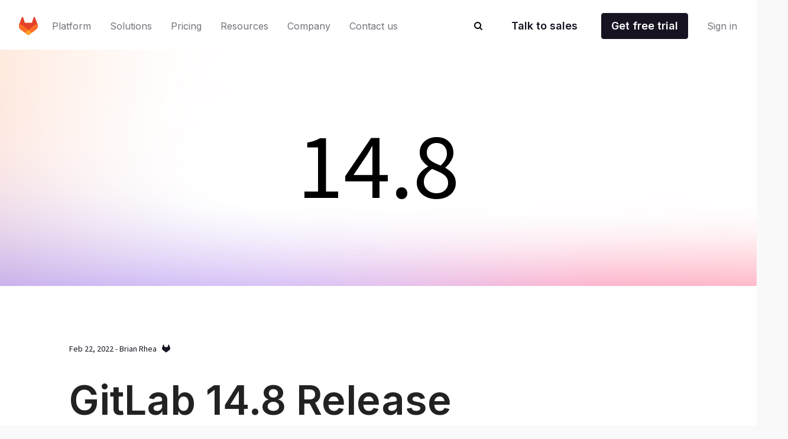

--- FILE ---
content_type: text/html
request_url: https://about.gitlab.com/releases/2022/02/22/gitlab-14-8-released/
body_size: 31631
content:
<!DOCTYPE html>
<html lang=en data-country-code="us">
<head>
<meta charset=UTF-8 />
<meta content='width=device-width, initial-scale=1.0' name=viewport />
<meta content='default-src &#39;self&#39; https: http:; script-src &#39;self&#39; &#39;unsafe-inline&#39; &#39;unsafe-eval&#39; https: http:; style-src &#39;self&#39; &#39;unsafe-inline&#39; https: http:; object-src https: http:; base-uri &#39;self&#39;; connect-src &#39;self&#39; https: http: wss: ws:; frame-src &#39;self&#39; https: http:; img-src &#39;self&#39; https: http: data:; manifest-src &#39;self&#39;; media-src &#39;self&#39; https: http:; worker-src &#39;self&#39; https: http:;' http-equiv=Content-Security-Policy />
<meta content='index, follow' name=robots />
<title>
GitLab 14.8 released with new SSH key types and security approval policies
|
GitLab
</title>
<meta content='GitLab 14.8 released with new SSH key types, security approval policies, pipeline editor autocomplete, impersonation audit events and much more!' name=description />
<meta content='GitLab 14.8 released with new SSH key types, security approval policies, pipeline editor autocomplete, impersonation audit events and much more!' name='twitter:description'/>
<meta content='GitLab 14.8 released with new SSH key types, security approval policies, pipeline editor autocomplete, impersonation audit events and much more!' property='og:description'/>
<meta content=GitLab property='og:site_name'/>
<meta content='GitLab 14.8 released with new SSH key types and security approval policies' property='og:title'/>
<meta content='https://gitlab.com/gitlab-com/www-gitlab-com/' property='og:repo'/>
<meta content='https://gitlab.com/' property='og:instance'/>
<meta content='gitlab-com/www-gitlab-com/' property='og:path'/>
<meta content='releases/posts/2022-02-22-gitlab-14-8-released.html.md' property='og:relative_path'/>
<meta content='sites/uncategorized/' property='og:monorepo_site_path_fragment'/>
<meta content=article property='og:type'/>
<meta content='https://about.gitlab.com/releases/2022/02/22/gitlab-14-8-released/' property='og:url'/>
<meta content="https://about.gitlab.com/images/14_8/14_8-cover-image.jpg" property="og:image">
<meta content="https://about.gitlab.com/images/14_8/14_8-cover-image.jpg" name="twitter:image">
<meta content=summary_large_image name='twitter:card'/>
<meta content='@GitLab' name='twitter:site'/>
<meta content='GitLab 14.8 released with new SSH key types and security approval policies' name='twitter:title'/>
<meta content='@GitLab' name='twitter:creator'/>
<link href='/atom.xml' rel=alternate title=Blog type='application/atom+xml'/>
<link href='/all-releases.xml' rel=alternate title='All Releases' type='application/atom+xml'/>
<link href='/security-releases.xml' rel=alternate title='Security Releases' type='application/atom+xml'/>
<link href='/releases.xml' rel=alternate title='Major Releases' type='application/atom+xml'/>
<link href='/ico/favicon.ico?cache=2022041' rel='shortcut icon'/>
<link href='/ico/favicon-192x192.png?cache=2022041' rel=icon sizes=192x192 type='image/png'/>
<link href='/ico/favicon-160x160.png?cache=2022041' rel=icon sizes=160x160 type='image/png'/>
<link href='/ico/favicon-96x96.png?cache=2022041' rel=icon sizes=96x96 type='image/png'/>
<link href='/ico/favicon-16x16.png?cache=2022041' rel=icon sizes=16x16 type='image/png'/>
<link href='/ico/favicon-32x32.png?cache=2022041' rel=icon sizes=32x32 type='image/png'/>
<link href='/ico/apple-touch-icon-57x57.png?cache=2022041' rel=apple-touch-icon sizes=57x57 />
<link href='/ico/apple-touch-icon-114x114.png?cache=2022041' rel=apple-touch-icon sizes=114x114 />
<link href='/ico/apple-touch-icon-72x72.png?cache=2022041' rel=apple-touch-icon sizes=72x72 />
<link href='/ico/apple-touch-icon-144x144.png?cache=2022041' rel=apple-touch-icon sizes=144x144 />
<link href='/ico/apple-touch-icon-60x60.png?cache=2022041' rel=apple-touch-icon sizes=60x60 />
<link href='/ico/apple-touch-icon-120x120.png?cache=2022041' rel=apple-touch-icon sizes=120x120 />
<link href='/ico/apple-touch-icon-76x76.png?cache=2022041' rel=apple-touch-icon sizes=76x76 />
<link href='/ico/apple-touch-icon-152x152.png?cache=2022041' rel=apple-touch-icon sizes=152x152 />
<link href='/ico/apple-touch-icon-180x180.png?cache=2022041' rel=apple-touch-icon sizes=180x180 />
<meta content='#554488' name=msapplication-TileColor />
<meta content='/ico/mstile-144x144.png?cache=2022041' name=msapplication-TileImage />
<meta content='/ico/browserconfig.xml' name=msapplication-config />
<script src='https://cdn.cookielaw.org/consent/7f944245-c5cd-4eed-a90e-dd955adfdd08/OtAutoBlock.js'></script>
<script charset=UTF-8 data-domain-script=7f944245-c5cd-4eed-a90e-dd955adfdd08 src='https://cdn.cookielaw.org/scripttemplates/otSDKStub.js'></script>
<script>
  //<![CDATA[
    function OptanonWrapper() { }
  //]]>
</script>
<script>
  //<![CDATA[
    window.dataLayer = window.dataLayer || []
    function gtag(){dataLayer.push(arguments);}
    gtag('consent', 'default', {
      'analytics_storage': 'denied',
      'ad_storage': 'denied',
      'functionality_storage': 'denied',
      'region': [ 'AT', 'BE', 'BG', 'HR', 'CY', 'CZ', 'DK', 'EE', 'FI', 'FR', 'DE', 'GR', 'HU', 'IE', 'IT', 'LV', 'LT', 'LU', 'MT', 'NL', 'PL', 'PT', 'RO', 'SK', 'SI', 'ES', 'SE', 'IS', 'LI', 'NO', 'GB', 'PE', 'RU'],
      'wait_for_update': 500
    });
    gtag('consent', 'default', {
      'analytics_storage': 'granted',
      'ad_storage': 'granted',
      'functionality_storage': 'granted',
      'wait_for_update': 500
    });
    
    window.geofeed = (options) => {
      dataLayer.push({
        'event' : 'OneTrustCountryLoad',
        'oneTrustCountryId': options.country.toString()
      })
    }
    
    const json = document.createElement('script');
    json.setAttribute('src', 'https://geolocation.onetrust.com/cookieconsentpub/v1/geo/location/geofeed');
    document.head.appendChild(json);
  //]]>
</script>
<script>document.documentElement.className = 'html--js'</script>
<script async='' src='//cdn.bizible.com/scripts/bizible.js'></script>
<script>
(function(i,s,o,g,r,a,m){i['GoogleAnalyticsObject']=r;i[r]=i[r]||function(){
(i[r].q=i[r].q||[]).push(arguments)},i[r].l=1*new Date();a=s.createElement(o),
m=s.getElementsByTagName(o)[0];a.async=1;a.src=g;m.parentNode.insertBefore(a,m)
})(window,document,'script','https://www.google-analytics.com/analytics.js','ga');
ga('create', 'UA-37019925-1', 'auto', {allowLinker: true});
ga('require', 'GTM-WC3ZR2P');
</script>
<script>
(function(w,d,s,l,i){w[l]=w[l]||[];w[l].push({'gtm.start':
new Date().getTime(),event:'gtm.js'});var f=d.getElementsByTagName(s)[0],
j=d.createElement(s),dl=l!='dataLayer'?'&l='+l:'';j.async=true;j.src=
'https://www.googletagmanager.com/gtm.js?id='+i+dl;f.parentNode.insertBefore(j,f);
})(window,document,'script','dataLayer','GTM-NJXWQL');
</script>
<script>
(function(w,d,t,u,n,s,e){w['SwiftypeObject']=n;w[n]=w[n]||function(){
(w[n].q=w[n].q||[]).push(arguments);};s=d.createElement(t);
e=d.getElementsByTagName(t)[0];s.async=1;s.src=u;e.parentNode.insertBefore(s,e);
})(window,document,'script','//s.swiftypecdn.com/install/v2/st.js','_st');
_st('install','5geYbhTxNzL5dsekC-B-','2.0.0');
</script>
<link href='https://about.gitlab.com/releases/2022/02/22/gitlab-14-8-released/' rel=canonical />
<link href='//fonts.googleapis.com/css?family=Source+Sans+Pro:200,300,400,500,600,700' rel=stylesheet />
<link crossorigin=anonymous href='https://use.fontawesome.com/releases/v6.6.0/css/all.css' integrity='sha384-h/hnnw1Bi4nbpD6kE7nYfCXzovi622sY5WBxww8ARKwpdLj5kUWjRuyiXaD1U2JT' rel=stylesheet />
<link href='https://cdnjs.cloudflare.com/ajax/libs/tiny-slider/2.8.7/tiny-slider.css' rel=stylesheet />
<link href="/stylesheets/styles.css" rel=stylesheet />

<link href="/stylesheets/slippers.css?cacheBust=436d6738" rel=stylesheet />
<link href="/stylesheets/be-navigation.css?cacheBust=436d6738" rel=stylesheet />
<link href="/stylesheets/handbook.css" rel=stylesheet />
<link href="/stylesheets/navigation-helpers.css" rel=stylesheet />
<link href='/stylesheets/release-posts.css' rel=stylesheet />
</head>
<body data-spy=scroll data-target='.qnav'>
<noscript>
<iframe height=0 src='//www.googletagmanager.com/ns.html?id=GTM-NJXWQL' style='display:none;visibility:hidden' width=0></iframe>
</noscript>
<template id=be-nav>
<div id=be-nav-target>
<slp-navigation></slp-navigation>
</div>
</template>
<nav class='slp-sticky slp-left-0 slp-right-0 slp-top-0 slp-bg-white slp-z-90' id=global-nav style='z-index: 1000000;'>
<be-navigation></be-navigation>
</nav>
<div class='search-box js-search-box'>
<i class='fa fa-search search-box-icon'></i>
<input class='search-input js-search st-header' placeholder='Search...'/>
<button aria-label='Close search' class='search-close js-search-toggle' type=button>
<i class='fa fa-times'></i>
</button>
</div>
<script src='/javascripts/be-navigation.js?cacheBust=436d6738'></script>

<div class='blog article release-post-refresh'>
<div class=cover style='background-image: url(/images/release-layout-gradient.png);'>
<div class=overlay-dark>
<div class='wrapper header'>
<div class='release-number release-number-dark'>
14.8
</div>
</div>
</div>
</div>

<div class='wrapper body'>
<div class=content>
<div class=release-header>
<div class=release-post-section>
<div class=release-meta-info>
<span class=date>
Feb 22, 2022
</span>
<span>-</span>
<span class='author '>
<a href="/company/team/#brhea">Brian Rhea</a>
<a href="https://gitlab.com/brhea"><span>&nbsp;</span>
<span class=sr-only>
Brian Rhea
</span>
<span class='author-gitlab '>
<i class='fab fa-gitlab'></i>
</span>
</a></span>
</div>
<h1>
GitLab 14.8 Release
</h1>
<h2 class=slp-text-heading2-bold>
GitLab 14.8 released with new SSH key types and security approval policies
</h2>
<p class=description>
GitLab 14.8 released with new SSH key types, security approval policies, pipeline editor autocomplete, impersonation audit events and much more!
</p>
</div>
</div>

<section class=release-post-section id=intro-section>
<div id=intro>

<p>Today, we are excited to announce the release of GitLab 14.8 with <a href="#support-for-ecdsa-sk-and-ed25519-sk-ssh-keys">new SSH key types</a>, <a href="#security-approval-policies">security approval policies</a>, <a href="#auto-completion-of-keywords-in-the-pipeline-editor">pipeline editor autocomplete</a>, <a href="#user-impersonation-audit-events-for-groups">impersonation audit events</a>, and much more!</p>
<p>These are just a few highlights from the 25+ improvements in this release. Read on to check out all of the great updates below.</p>
<p>To preview what's coming in next month’s release, check out our <a href="/releases/whats-new/">Upcoming Releases page</a>, which includes our 14.9 release kickoff video.</p>
</div>
<div class='panel panel-default twitter-block'>
<a class='twitter-block-link panel-body' href='http://twitter.com/share?text=GitLab+14.8+released+with+new+SSH+key+types+and+security+approval+policies&amp;url=https://about.gitlab.com/releases/2022/02/22/gitlab-14-8-released/&amp;hashtags=' rel=nofollow target=_blank title='Tweet!'>
<span class='twitter-text pull-left'>
GitLab 14.8 released with new SSH key types and security approval policies
</span>
<span class=click-to-tweet>
Click to tweet!
<i class='fab fa-twitter'></i>
</span>
</a>
</div>
</section>


<p class='cta text-center'>
<a href="/events/" class="btn btn-red webcast-button" target=_blank>Join us for an upcoming event</a>
</p>

<section class='notable-contributor gray-section' id=mvp>
<div class=release-post-section>
<img src="/images/notable-contributor-logo.svg" alt="GitLab Notable Contributor badge"/>
<h2 class=refresh-h3 id=notable-contributor>
<a class=header-link href='#notable-contributor'>
<i class='fas fa-link'></i>
<span class=sr-only>
Notable Contributor
</span>
</a>
This month's
<a href='https://contributors.gitlab.com/docs/notable-contributors'>Notable Contributor</a>
is awarded to
<a href="https://gitlab.com/trakos">Piotr Stankowski</a>
</h2>
<p>Beginning in 14.5, Piotr worked closely with both product and UX to develop a solution that allowed users the flexibility to create custom templates for their <a href="https://about.gitlab.com/releases/2021/11/22/gitlab-14-5-released/#merge-commit-message-template">merge commits</a>. In 14.6, he followed up by introducing the same variable-based templates for <a href="https://about.gitlab.com/releases/2021/12/22/gitlab-14-6-released/#squash-commit-message-template">squash commits</a>, dramatically improving the experience for the various preferences teams have for squashing commits.</p>
<p>In GitLab 14.8, Piotr continued to build upon his improvements to the merge commit and squash commit templates. He’s continued his presence as an amazing partner for product, design, technical writing, and the wider GitLab community by shipping a wonderful UX improvement to <a href="https://gitlab.com/gitlab-org/gitlab/-/merge_requests/77081">show the default value</a> in the template areas. This work further improves users’ understanding of the templates’ current values, and how they can be modified.</p>
<p>Piotr also contributed docs improvements to our merge request API, and <a href="https://gitlab.com/gitlab-org/gitlab/-/merge_requests/77658">added a field to our REST API</a> to unify it with GraphQL.</p>
<p>Thank you, Piotr!</p>
</div>
</section>

<section class='top-feature release-post-section refresh-purple-background' id=top-feature>
<div class=release-post-section>
<h2 class=features-released id=key-features-released>
<a class=header-link href='#key-features'>
<i class='fas fa-link'></i>
<span class=sr-only>
14.8
</span>
</a>
Key improvements released in GitLab 14.8
</h2>
</div>
<h2 class=refresh-h3 id=support-for-ecdsa-sk-and-ed25519-sk-ssh-keys>
<a class=header-link href='#support-for-ecdsa-sk-and-ed25519-sk-ssh-keys'>
<i class='fas fa-link'></i>
<span class=sr-only>
<p>Support for ecdsa-sk and ed25519-sk SSH keys</p>
</span>
</a>
<p>Support for ecdsa-sk and ed25519-sk SSH keys</p>
</h2>
<div class=badge-with-tiers>
<span class=stage-badge data-placement=auto data-toggle=tooltip title=Foundations>
<svg id=Layer_1 data-name="Layer 1" xmlns="http://www.w3.org/2000/svg" viewBox="0 0 46 46"><path d="M45,44H34V17h7V40a1,1,0,0,0,2,0V16a1,1,0,0,0-1-1H33a1,1,0,0,0-1,1V44H19.5V25h7V40a1,1,0,1,0,2,0V24a1,1,0,0,0-1-1h-9a1,1,0,0,0-1,1V44H5V21h7V40a1,1,0,0,0,2,0V20a1,1,0,0,0-1-1H4a1,1,0,0,0-1,1V44H1a1,1,0,0,0,0,2H45a1,1,0,0,0,0-2Z"/><path d="M1,10.49H5.16a3.48,3.48,0,0,0,6.3.84l8.05,2.23a3.5,3.5,0,0,0,7-.07,3.57,3.57,0,0,0-.08-.74L35.08,8a3.48,3.48,0,0,0,5.76-1.52H45a1,1,0,0,0,0-2H40.84a3.49,3.49,0,0,0-6.84,1,3.33,3.33,0,0,0,.1.78L25.46,11A3.46,3.46,0,0,0,23,10a3.5,3.5,0,0,0-3,1.64L12,9.4a3.49,3.49,0,0,0-6.83-.91H1a1,1,0,0,0,0,2ZM37.5,4A1.5,1.5,0,1,1,36,5.49,1.5,1.5,0,0,1,37.5,4ZM23,12a1.5,1.5,0,0,1,1.3.76s0,0,0,0v0a1.5,1.5,0,1,1-2.82.7A1.5,1.5,0,0,1,23,12ZM8.5,8A1.5,1.5,0,1,1,7,9.49,1.5,1.5,0,0,1,8.5,8Z"/></svg>
<span class=sr-only>
stage-badge
</span>
</span>
<div class='badge-container dark'>
<div class=badge-container-type>GitLab.com</div>
<div class=top-row>
<a data-ga-location=body data-ga-name=free data-placement=top data-toggle=tooltip href='/pricing/?deployment=saas' title='Available in GitLab.com Free'>
<div class='badge available'><svg width=11 height=8 viewBox="0 0 11 8" fill=none xmlns="http://www.w3.org/2000/svg">
<path fill-rule=evenodd clip-rule=evenodd d="M10.7071 0.292893C11.0976 0.683417 11.0976 1.31658 10.7071 1.70711L4.70711 7.70711C4.31658 8.09763 3.68342 8.09763 3.29289 7.70711L0.292893 4.70711C-0.0976311 4.31658 -0.0976311 3.68342 0.292893 3.29289C0.683417 2.90237 1.31658 2.90237 1.70711 3.29289L4 5.58579L9.29289 0.292893C9.68342 -0.0976311 10.3166 -0.0976311 10.7071 0.292893Z" fill=currentColor />
</svg>
Free</div>
</a>
<a data-ga-location=body data-ga-name=premium data-placement=top data-toggle=tooltip href='/pricing/?deployment=saas' title='Available in GitLab.com Premium'>
<div class='badge available'><svg width=11 height=8 viewBox="0 0 11 8" fill=none xmlns="http://www.w3.org/2000/svg">
<path fill-rule=evenodd clip-rule=evenodd d="M10.7071 0.292893C11.0976 0.683417 11.0976 1.31658 10.7071 1.70711L4.70711 7.70711C4.31658 8.09763 3.68342 8.09763 3.29289 7.70711L0.292893 4.70711C-0.0976311 4.31658 -0.0976311 3.68342 0.292893 3.29289C0.683417 2.90237 1.31658 2.90237 1.70711 3.29289L4 5.58579L9.29289 0.292893C9.68342 -0.0976311 10.3166 -0.0976311 10.7071 0.292893Z" fill=currentColor />
</svg>
Premium</div>
</a>
<a data-ga-location=body data-ga-name=ultimate data-placement=top data-toggle=tooltip href='/pricing/?deployment=saas' title='Available in GitLab.com Ultimate'>
<div class='badge available'><svg width=11 height=8 viewBox="0 0 11 8" fill=none xmlns="http://www.w3.org/2000/svg">
<path fill-rule=evenodd clip-rule=evenodd d="M10.7071 0.292893C11.0976 0.683417 11.0976 1.31658 10.7071 1.70711L4.70711 7.70711C4.31658 8.09763 3.68342 8.09763 3.29289 7.70711L0.292893 4.70711C-0.0976311 4.31658 -0.0976311 3.68342 0.292893 3.29289C0.683417 2.90237 1.31658 2.90237 1.70711 3.29289L4 5.58579L9.29289 0.292893C9.68342 -0.0976311 10.3166 -0.0976311 10.7071 0.292893Z" fill=currentColor />
</svg>
Ultimate</div>
</a>
</div>
<div class=badge-container-type>Self-Managed</div>
<div class=top-row>
<a data-ga-location=body data-ga-name=free data-placement=top data-toggle=tooltip href='/pricing/?deployment=self-managed-deployment' title='Available in GitLab Self-Managed Free'>
<div class='badge available'><svg width=11 height=8 viewBox="0 0 11 8" fill=none xmlns="http://www.w3.org/2000/svg">
<path fill-rule=evenodd clip-rule=evenodd d="M10.7071 0.292893C11.0976 0.683417 11.0976 1.31658 10.7071 1.70711L4.70711 7.70711C4.31658 8.09763 3.68342 8.09763 3.29289 7.70711L0.292893 4.70711C-0.0976311 4.31658 -0.0976311 3.68342 0.292893 3.29289C0.683417 2.90237 1.31658 2.90237 1.70711 3.29289L4 5.58579L9.29289 0.292893C9.68342 -0.0976311 10.3166 -0.0976311 10.7071 0.292893Z" fill=currentColor />
</svg>
Free</div>
</a>
<a data-ga-location=body data-ga-name=premium data-placement=top data-toggle=tooltip href='/pricing/?deployment=self-managed-deployment' title='Available in GitLab Self-Managed Premium'>
<div class='badge available'><svg width=11 height=8 viewBox="0 0 11 8" fill=none xmlns="http://www.w3.org/2000/svg">
<path fill-rule=evenodd clip-rule=evenodd d="M10.7071 0.292893C11.0976 0.683417 11.0976 1.31658 10.7071 1.70711L4.70711 7.70711C4.31658 8.09763 3.68342 8.09763 3.29289 7.70711L0.292893 4.70711C-0.0976311 4.31658 -0.0976311 3.68342 0.292893 3.29289C0.683417 2.90237 1.31658 2.90237 1.70711 3.29289L4 5.58579L9.29289 0.292893C9.68342 -0.0976311 10.3166 -0.0976311 10.7071 0.292893Z" fill=currentColor />
</svg>
Premium</div>
</a>
<a data-ga-location=body data-ga-name=ultimate data-placement=top data-toggle=tooltip href='/pricing/?deployment=self-managed-deployment' title='Available in GitLab Self-Managed Ultimate'>
<div class='badge available'><svg width=11 height=8 viewBox="0 0 11 8" fill=none xmlns="http://www.w3.org/2000/svg">
<path fill-rule=evenodd clip-rule=evenodd d="M10.7071 0.292893C11.0976 0.683417 11.0976 1.31658 10.7071 1.70711L4.70711 7.70711C4.31658 8.09763 3.68342 8.09763 3.29289 7.70711L0.292893 4.70711C-0.0976311 4.31658 -0.0976311 3.68342 0.292893 3.29289C0.683417 2.90237 1.31658 2.90237 1.70711 3.29289L4 5.58579L9.29289 0.292893C9.68342 -0.0976311 10.3166 -0.0976311 10.7071 0.292893Z" fill=currentColor />
</svg>
Ultimate</div>
</a>
</div>
<div class=badge-container-type>GitLab Dedicated</div>
<div class=bottom-row>
<a data-ga-location=body data-ga-name=dedicated-ultimate data-placement=top data-toggle=tooltip href='/pricing/?deployment=dedicated' title='Not available in GitLab Dedicated'>
<div class=badge>
<svg width=16 height=16 viewBox="0 0 16 16" fill=none xmlns="http://www.w3.org/2000/svg">
<path d="M11.2929 3.29289C11.6834 2.90237 12.3166 2.90237 12.7071 3.29289C13.0976 3.68342 13.0976 4.31658 12.7071 4.70711L9.41421 8L12.7071 11.2929C13.0976 11.6834 13.0976 12.3166 12.7071 12.7071C12.3166 13.0976 11.6834 13.0976 11.2929 12.7071L8 9.41421L4.70711 12.7071C4.31658 13.0976 3.68342 13.0976 3.29289 12.7071C2.90237 12.3166 2.90237 11.6834 3.29289 11.2929L6.58579 8L3.29289 4.70711C2.90237 4.31658 2.90237 3.68342 3.29289 3.29289C3.68342 2.90237 4.31658 2.90237 4.70711 3.29289L8 6.58579L11.2929 3.29289Z" fill="#333333"/>
</svg>
Ultimate
</div>
</a>
</div>
</div>
</div>
<p><a href="https://www.openssh.com/releasenotes.html#8.2">OpenSSH 8.2</a> added support for FIDO/U2F hardware authenticators with new
ecdsa-sk and ed25519-sk key types.</p>
<p>GitLab now supports these key types, allowing users to take advantage of hardware-backed SSH authentication.</p>
<div class='row reference-buttons'>
<div class='col-md-12 col-sm-12'>
<a class='btn btn-default btn-sm product-icon' href='https://docs.gitlab.com/ee/ssh/#generate-an-ssh-key-pair-for-a-fidou2f-hardware-security-key' target=_blank>
<svg width=16 height=16 viewBox="0 0 16 16" xmlns="http://www.w3.org/2000/svg"><path d="M5 1h4.244a2 2 0 0 1 1.434.606l2.756 2.834A2 2 0 0 1 14 5.835V12a3 3 0 0 1-3 3H5a3 3 0 0 1-3-3V4a3 3 0 0 1 3-3zm0 2a1 1 0 0 0-1 1v8a1 1 0 0 0 1 1h6a1 1 0 0 0 1-1V5.835L9.244 3H5zm1.5 7h3a.5.5 0 1 1 0 1h-3a.5.5 0 1 1 0-1zm0-2h2a.5.5 0 0 1 0 1h-2a.5.5 0 0 1 0-1zM8 2l3 1.995L13 7H9a1 1 0 0 1-1-1V2z"/></svg>
Documentation
</a>
<a class='btn btn-default btn-sm product-icon' href='https://gitlab.com/gitlab-org/gitlab/-/issues/213259' target=_blank>
<svg width=16 height=16 viewBox="0 0 16 16" xmlns="http://www.w3.org/2000/svg"><path d="M10.892 3.072l1.048.185a3 3 0 0 1 2.433 3.476l-.868 4.924a3 3 0 0 1-3.12 2.474A3.98 3.98 0 0 0 11 12.03a.999.999 0 0 0 .535-.72l.869-4.924a1 1 0 0 0-.811-1.158L11 5.122V4c0-.32-.037-.63-.108-.928zM4 1h3a3 3 0 0 1 3 3v8a3 3 0 0 1-3 3H4a3 3 0 0 1-3-3V4a3 3 0 0 1 3-3zm0 2a1 1 0 0 0-1 1v8a1 1 0 0 0 1 1h3a1 1 0 0 0 1-1V4a1 1 0 0 0-1-1H4z"/></svg>
Issue
</a>
</div>
</div>
<div class=column>
<img src="/images/14_8/ssh_key.png" class=shadow alt="Support for ecdsa-sk and ed25519-sk SSH keys" loading=lazy />
</div>
</section>

<section class='release-post-section refresh-purple-background' id=primary-features>
<div class=subtitle-row>
<h2 class=refresh-h3 id=user-impersonation-audit-events-for-groups>
<a class=header-link href='#user-impersonation-audit-events-for-groups'>
<i class='fas fa-link'></i>
<span class=sr-only>
<p>User impersonation audit events for groups</p>
</span>
</a>
<p>User impersonation audit events for groups</p>
</h2>
</div>
<div class=release-row>
<div class=column>
<div class=badge-with-tiers>
<span class=stage-badge data-placement=auto data-toggle=tooltip title=Foundations>
<svg id=Layer_1 data-name="Layer 1" xmlns="http://www.w3.org/2000/svg" viewBox="0 0 46 46"><path d="M45,44H34V17h7V40a1,1,0,0,0,2,0V16a1,1,0,0,0-1-1H33a1,1,0,0,0-1,1V44H19.5V25h7V40a1,1,0,1,0,2,0V24a1,1,0,0,0-1-1h-9a1,1,0,0,0-1,1V44H5V21h7V40a1,1,0,0,0,2,0V20a1,1,0,0,0-1-1H4a1,1,0,0,0-1,1V44H1a1,1,0,0,0,0,2H45a1,1,0,0,0,0-2Z"/><path d="M1,10.49H5.16a3.48,3.48,0,0,0,6.3.84l8.05,2.23a3.5,3.5,0,0,0,7-.07,3.57,3.57,0,0,0-.08-.74L35.08,8a3.48,3.48,0,0,0,5.76-1.52H45a1,1,0,0,0,0-2H40.84a3.49,3.49,0,0,0-6.84,1,3.33,3.33,0,0,0,.1.78L25.46,11A3.46,3.46,0,0,0,23,10a3.5,3.5,0,0,0-3,1.64L12,9.4a3.49,3.49,0,0,0-6.83-.91H1a1,1,0,0,0,0,2ZM37.5,4A1.5,1.5,0,1,1,36,5.49,1.5,1.5,0,0,1,37.5,4ZM23,12a1.5,1.5,0,0,1,1.3.76s0,0,0,0v0a1.5,1.5,0,1,1-2.82.7A1.5,1.5,0,0,1,23,12ZM8.5,8A1.5,1.5,0,1,1,7,9.49,1.5,1.5,0,0,1,8.5,8Z"/></svg>
<span class=sr-only>
stage-badge
</span>
</span>
<div class='badge-container dark'>
<div class=badge-container-type>GitLab.com</div>
<div class=top-row>
<a data-ga-location=body data-ga-name=free data-placement=top data-toggle=tooltip href='/pricing/?deployment=saas' title='Not available in GitLab.com Free'>
<div class=badge><svg width=16 height=16 viewBox="0 0 16 16" fill=none xmlns="http://www.w3.org/2000/svg">
<path d="M11.2929 3.29289C11.6834 2.90237 12.3166 2.90237 12.7071 3.29289C13.0976 3.68342 13.0976 4.31658 12.7071 4.70711L9.41421 8L12.7071 11.2929C13.0976 11.6834 13.0976 12.3166 12.7071 12.7071C12.3166 13.0976 11.6834 13.0976 11.2929 12.7071L8 9.41421L4.70711 12.7071C4.31658 13.0976 3.68342 13.0976 3.29289 12.7071C2.90237 12.3166 2.90237 11.6834 3.29289 11.2929L6.58579 8L3.29289 4.70711C2.90237 4.31658 2.90237 3.68342 3.29289 3.29289C3.68342 2.90237 4.31658 2.90237 4.70711 3.29289L8 6.58579L11.2929 3.29289Z" fill="#333333"/>
</svg>
Free</div>
</a>
<a data-ga-location=body data-ga-name=premium data-placement=top data-toggle=tooltip href='/pricing/?deployment=saas' title='Available in GitLab.com Premium'>
<div class='badge available'><svg width=11 height=8 viewBox="0 0 11 8" fill=none xmlns="http://www.w3.org/2000/svg">
<path fill-rule=evenodd clip-rule=evenodd d="M10.7071 0.292893C11.0976 0.683417 11.0976 1.31658 10.7071 1.70711L4.70711 7.70711C4.31658 8.09763 3.68342 8.09763 3.29289 7.70711L0.292893 4.70711C-0.0976311 4.31658 -0.0976311 3.68342 0.292893 3.29289C0.683417 2.90237 1.31658 2.90237 1.70711 3.29289L4 5.58579L9.29289 0.292893C9.68342 -0.0976311 10.3166 -0.0976311 10.7071 0.292893Z" fill=currentColor />
</svg>
Premium</div>
</a>
<a data-ga-location=body data-ga-name=ultimate data-placement=top data-toggle=tooltip href='/pricing/?deployment=saas' title='Available in GitLab.com Ultimate'>
<div class='badge available'><svg width=11 height=8 viewBox="0 0 11 8" fill=none xmlns="http://www.w3.org/2000/svg">
<path fill-rule=evenodd clip-rule=evenodd d="M10.7071 0.292893C11.0976 0.683417 11.0976 1.31658 10.7071 1.70711L4.70711 7.70711C4.31658 8.09763 3.68342 8.09763 3.29289 7.70711L0.292893 4.70711C-0.0976311 4.31658 -0.0976311 3.68342 0.292893 3.29289C0.683417 2.90237 1.31658 2.90237 1.70711 3.29289L4 5.58579L9.29289 0.292893C9.68342 -0.0976311 10.3166 -0.0976311 10.7071 0.292893Z" fill=currentColor />
</svg>
Ultimate</div>
</a>
</div>
<div class=badge-container-type>Self-Managed</div>
<div class=top-row>
<a data-ga-location=body data-ga-name=free data-placement=top data-toggle=tooltip href='/pricing/?deployment=self-managed-deployment' title='Not available in GitLab Self-Managed Free'>
<div class=badge><svg width=16 height=16 viewBox="0 0 16 16" fill=none xmlns="http://www.w3.org/2000/svg">
<path d="M11.2929 3.29289C11.6834 2.90237 12.3166 2.90237 12.7071 3.29289C13.0976 3.68342 13.0976 4.31658 12.7071 4.70711L9.41421 8L12.7071 11.2929C13.0976 11.6834 13.0976 12.3166 12.7071 12.7071C12.3166 13.0976 11.6834 13.0976 11.2929 12.7071L8 9.41421L4.70711 12.7071C4.31658 13.0976 3.68342 13.0976 3.29289 12.7071C2.90237 12.3166 2.90237 11.6834 3.29289 11.2929L6.58579 8L3.29289 4.70711C2.90237 4.31658 2.90237 3.68342 3.29289 3.29289C3.68342 2.90237 4.31658 2.90237 4.70711 3.29289L8 6.58579L11.2929 3.29289Z" fill="#333333"/>
</svg>
Free</div>
</a>
<a data-ga-location=body data-ga-name=premium data-placement=top data-toggle=tooltip href='/pricing/?deployment=self-managed-deployment' title='Available in GitLab Self-Managed Premium'>
<div class='badge available'><svg width=11 height=8 viewBox="0 0 11 8" fill=none xmlns="http://www.w3.org/2000/svg">
<path fill-rule=evenodd clip-rule=evenodd d="M10.7071 0.292893C11.0976 0.683417 11.0976 1.31658 10.7071 1.70711L4.70711 7.70711C4.31658 8.09763 3.68342 8.09763 3.29289 7.70711L0.292893 4.70711C-0.0976311 4.31658 -0.0976311 3.68342 0.292893 3.29289C0.683417 2.90237 1.31658 2.90237 1.70711 3.29289L4 5.58579L9.29289 0.292893C9.68342 -0.0976311 10.3166 -0.0976311 10.7071 0.292893Z" fill=currentColor />
</svg>
Premium</div>
</a>
<a data-ga-location=body data-ga-name=ultimate data-placement=top data-toggle=tooltip href='/pricing/?deployment=self-managed-deployment' title='Available in GitLab Self-Managed Ultimate'>
<div class='badge available'><svg width=11 height=8 viewBox="0 0 11 8" fill=none xmlns="http://www.w3.org/2000/svg">
<path fill-rule=evenodd clip-rule=evenodd d="M10.7071 0.292893C11.0976 0.683417 11.0976 1.31658 10.7071 1.70711L4.70711 7.70711C4.31658 8.09763 3.68342 8.09763 3.29289 7.70711L0.292893 4.70711C-0.0976311 4.31658 -0.0976311 3.68342 0.292893 3.29289C0.683417 2.90237 1.31658 2.90237 1.70711 3.29289L4 5.58579L9.29289 0.292893C9.68342 -0.0976311 10.3166 -0.0976311 10.7071 0.292893Z" fill=currentColor />
</svg>
Ultimate</div>
</a>
</div>
<div class=badge-container-type>GitLab Dedicated</div>
<div class=bottom-row>
<a data-ga-location=body data-ga-name=dedicated-ultimate data-placement=top data-toggle=tooltip href='/pricing/?deployment=dedicated' title='Not available in GitLab Dedicated'>
<div class=badge>
<svg width=16 height=16 viewBox="0 0 16 16" fill=none xmlns="http://www.w3.org/2000/svg">
<path d="M11.2929 3.29289C11.6834 2.90237 12.3166 2.90237 12.7071 3.29289C13.0976 3.68342 13.0976 4.31658 12.7071 4.70711L9.41421 8L12.7071 11.2929C13.0976 11.6834 13.0976 12.3166 12.7071 12.7071C12.3166 13.0976 11.6834 13.0976 11.2929 12.7071L8 9.41421L4.70711 12.7071C4.31658 13.0976 3.68342 13.0976 3.29289 12.7071C2.90237 12.3166 2.90237 11.6834 3.29289 11.2929L6.58579 8L3.29289 4.70711C2.90237 4.31658 2.90237 3.68342 3.29289 3.29289C3.68342 2.90237 4.31658 2.90237 4.70711 3.29289L8 6.58579L11.2929 3.29289Z" fill="#333333"/>
</svg>
Ultimate
</div>
</a>
</div>
</div>
</div>
<p>GitLab now provides audit events on the group audit events page for
<a href="https://docs.gitlab.com/ee/administration/admin_area.html#user-impersonation">user impersonation</a> starting and stopping. This was previously
only available on a page unavailable to GitLab SaaS customers. We are excited to bring
it to the group page which allows both self-managed and SaaS users to view these events!</p>
<p>These events are helpful to understand if an administrator impersonated a user in your group and any actions that the
administrator took as the impersonated user. You can correlate:</p>
<ul>
<li>Any actions a user took.</li>
<li>When impersonation was happening.</li>
</ul>
<p>This can help you understand if it was actually the user performing certain actions or an administrator impersonating them. The
absence of impersonation events in the audit log is also a way to be confident that a given user actually performed given
actions, rather than someone impersonating them.</p>
<div class='row reference-buttons'>
<div class='col-md-12 col-sm-12'>
<a class='btn btn-default btn-sm product-icon' href='https://docs.gitlab.com/ee/administration/audit_events.html#group-events' target=_blank>
<svg width=16 height=16 viewBox="0 0 16 16" xmlns="http://www.w3.org/2000/svg"><path d="M5 1h4.244a2 2 0 0 1 1.434.606l2.756 2.834A2 2 0 0 1 14 5.835V12a3 3 0 0 1-3 3H5a3 3 0 0 1-3-3V4a3 3 0 0 1 3-3zm0 2a1 1 0 0 0-1 1v8a1 1 0 0 0 1 1h6a1 1 0 0 0 1-1V5.835L9.244 3H5zm1.5 7h3a.5.5 0 1 1 0 1h-3a.5.5 0 1 1 0-1zm0-2h2a.5.5 0 0 1 0 1h-2a.5.5 0 0 1 0-1zM8 2l3 1.995L13 7H9a1 1 0 0 1-1-1V2z"/></svg>
Documentation
</a>
<a class='btn btn-default btn-sm product-icon' href='https://gitlab.com/gitlab-org/gitlab/-/issues/300961' target=_blank>
<svg width=16 height=16 viewBox="0 0 16 16" xmlns="http://www.w3.org/2000/svg"><path d="M10.892 3.072l1.048.185a3 3 0 0 1 2.433 3.476l-.868 4.924a3 3 0 0 1-3.12 2.474A3.98 3.98 0 0 0 11 12.03a.999.999 0 0 0 .535-.72l.869-4.924a1 1 0 0 0-.811-1.158L11 5.122V4c0-.32-.037-.63-.108-.928zM4 1h3a3 3 0 0 1 3 3v8a3 3 0 0 1-3 3H4a3 3 0 0 1-3-3V4a3 3 0 0 1 3-3zm0 2a1 1 0 0 0-1 1v8a1 1 0 0 0 1 1h3a1 1 0 0 0 1-1V4a1 1 0 0 0-1-1H4z"/></svg>
Issue
</a>
</div>
</div>
</div>
<div class=column>
<img src="/images/14_8/impersonation_audit_event.png" class=shadow alt="User impersonation audit events for groups" loading=lazy />
</div>
</div>
<div class=subtitle-row>
<h2 id=additional-display-options-for-roadmaps>
<a class=header-link href='#additional-display-options-for-roadmaps'>
<i class='fas fa-link'></i>
<span class=sr-only>
<p>Additional display options for roadmaps</p>
</span>
</a>
<p>Additional display options for roadmaps</p>
</h2>
</div>
<div class='release-row image-left'>
<div class='column text-column'>
<div class=badge-with-tiers>
<span class=stage-badge data-placement=auto data-toggle=tooltip title=Plan>
<svg id=Layer_1 data-name="Layer 1" xmlns="http://www.w3.org/2000/svg" viewBox="0 0 46 46"><path d="M45,35.19H34.28a3.48,3.48,0,0,0-6.68,0H16.5a2.87,2.87,0,0,1,0-5.74H29.07a4.87,4.87,0,1,0,0-9.73L18,19.67a3.47,3.47,0,0,0-6.67,0H5.22V12.08a2,2,0,0,1,2-2H10.5v2.5a1,1,0,0,0,1,1h3.82a1,1,0,0,0,1-1v-2.5H31v2.5a1,1,0,0,0,1,1h3.82a1,1,0,0,0,1-1v-2.5h2.49a2,2,0,0,1,2,2V31.19a1,1,0,1,0,2,0V12.08a4,4,0,0,0-4-4H36.83V5.58a1,1,0,0,0-1-1H32a1,1,0,0,0-1,1v2.5H16.32V5.58a1,1,0,0,0-1-1H11.5a1,1,0,0,0-1,1v2.5H7.22a4,4,0,0,0-4,4v7.58H1a1,1,0,0,0,0,2H11.3a3.48,3.48,0,0,0,6.67,0l11.1,0a2.87,2.87,0,1,1,0,5.73H16.5a4.87,4.87,0,0,0,0,9.74H27.6a3.48,3.48,0,0,0,6.68,0h7V42a2,2,0,0,1-2,2H7.22a2,2,0,0,1-2-2V25.72a1,1,0,0,0-2,0V42a4,4,0,0,0,4,4h32.1a4,4,0,0,0,4-4V37.19H45a1,1,0,0,0,0-2ZM33,6.58h1.82v2.5h0v2.49H33Zm-20.51,0h1.82v5H12.5Zm2.13,15.58a1.5,1.5,0,1,1,1.5-1.5A1.5,1.5,0,0,1,14.63,22.16ZM30.94,37.69a1.5,1.5,0,1,1,1.5-1.5A1.5,1.5,0,0,1,30.94,37.69Z"/></svg>
<span class=sr-only>
stage-badge
</span>
</span>
<div class='badge-container dark'>
<div class=badge-container-type>GitLab.com</div>
<div class=top-row>
<a data-ga-location=body data-ga-name=free data-placement=top data-toggle=tooltip href='/pricing/?deployment=saas' title='Not available in GitLab.com Free'>
<div class=badge><svg width=16 height=16 viewBox="0 0 16 16" fill=none xmlns="http://www.w3.org/2000/svg">
<path d="M11.2929 3.29289C11.6834 2.90237 12.3166 2.90237 12.7071 3.29289C13.0976 3.68342 13.0976 4.31658 12.7071 4.70711L9.41421 8L12.7071 11.2929C13.0976 11.6834 13.0976 12.3166 12.7071 12.7071C12.3166 13.0976 11.6834 13.0976 11.2929 12.7071L8 9.41421L4.70711 12.7071C4.31658 13.0976 3.68342 13.0976 3.29289 12.7071C2.90237 12.3166 2.90237 11.6834 3.29289 11.2929L6.58579 8L3.29289 4.70711C2.90237 4.31658 2.90237 3.68342 3.29289 3.29289C3.68342 2.90237 4.31658 2.90237 4.70711 3.29289L8 6.58579L11.2929 3.29289Z" fill="#333333"/>
</svg>
Free</div>
</a>
<a data-ga-location=body data-ga-name=premium data-placement=top data-toggle=tooltip href='/pricing/?deployment=saas' title='Available in GitLab.com Premium'>
<div class='badge available'><svg width=11 height=8 viewBox="0 0 11 8" fill=none xmlns="http://www.w3.org/2000/svg">
<path fill-rule=evenodd clip-rule=evenodd d="M10.7071 0.292893C11.0976 0.683417 11.0976 1.31658 10.7071 1.70711L4.70711 7.70711C4.31658 8.09763 3.68342 8.09763 3.29289 7.70711L0.292893 4.70711C-0.0976311 4.31658 -0.0976311 3.68342 0.292893 3.29289C0.683417 2.90237 1.31658 2.90237 1.70711 3.29289L4 5.58579L9.29289 0.292893C9.68342 -0.0976311 10.3166 -0.0976311 10.7071 0.292893Z" fill=currentColor />
</svg>
Premium</div>
</a>
<a data-ga-location=body data-ga-name=ultimate data-placement=top data-toggle=tooltip href='/pricing/?deployment=saas' title='Available in GitLab.com Ultimate'>
<div class='badge available'><svg width=11 height=8 viewBox="0 0 11 8" fill=none xmlns="http://www.w3.org/2000/svg">
<path fill-rule=evenodd clip-rule=evenodd d="M10.7071 0.292893C11.0976 0.683417 11.0976 1.31658 10.7071 1.70711L4.70711 7.70711C4.31658 8.09763 3.68342 8.09763 3.29289 7.70711L0.292893 4.70711C-0.0976311 4.31658 -0.0976311 3.68342 0.292893 3.29289C0.683417 2.90237 1.31658 2.90237 1.70711 3.29289L4 5.58579L9.29289 0.292893C9.68342 -0.0976311 10.3166 -0.0976311 10.7071 0.292893Z" fill=currentColor />
</svg>
Ultimate</div>
</a>
</div>
<div class=badge-container-type>Self-Managed</div>
<div class=top-row>
<a data-ga-location=body data-ga-name=free data-placement=top data-toggle=tooltip href='/pricing/?deployment=self-managed-deployment' title='Not available in GitLab Self-Managed Free'>
<div class=badge><svg width=16 height=16 viewBox="0 0 16 16" fill=none xmlns="http://www.w3.org/2000/svg">
<path d="M11.2929 3.29289C11.6834 2.90237 12.3166 2.90237 12.7071 3.29289C13.0976 3.68342 13.0976 4.31658 12.7071 4.70711L9.41421 8L12.7071 11.2929C13.0976 11.6834 13.0976 12.3166 12.7071 12.7071C12.3166 13.0976 11.6834 13.0976 11.2929 12.7071L8 9.41421L4.70711 12.7071C4.31658 13.0976 3.68342 13.0976 3.29289 12.7071C2.90237 12.3166 2.90237 11.6834 3.29289 11.2929L6.58579 8L3.29289 4.70711C2.90237 4.31658 2.90237 3.68342 3.29289 3.29289C3.68342 2.90237 4.31658 2.90237 4.70711 3.29289L8 6.58579L11.2929 3.29289Z" fill="#333333"/>
</svg>
Free</div>
</a>
<a data-ga-location=body data-ga-name=premium data-placement=top data-toggle=tooltip href='/pricing/?deployment=self-managed-deployment' title='Available in GitLab Self-Managed Premium'>
<div class='badge available'><svg width=11 height=8 viewBox="0 0 11 8" fill=none xmlns="http://www.w3.org/2000/svg">
<path fill-rule=evenodd clip-rule=evenodd d="M10.7071 0.292893C11.0976 0.683417 11.0976 1.31658 10.7071 1.70711L4.70711 7.70711C4.31658 8.09763 3.68342 8.09763 3.29289 7.70711L0.292893 4.70711C-0.0976311 4.31658 -0.0976311 3.68342 0.292893 3.29289C0.683417 2.90237 1.31658 2.90237 1.70711 3.29289L4 5.58579L9.29289 0.292893C9.68342 -0.0976311 10.3166 -0.0976311 10.7071 0.292893Z" fill=currentColor />
</svg>
Premium</div>
</a>
<a data-ga-location=body data-ga-name=ultimate data-placement=top data-toggle=tooltip href='/pricing/?deployment=self-managed-deployment' title='Available in GitLab Self-Managed Ultimate'>
<div class='badge available'><svg width=11 height=8 viewBox="0 0 11 8" fill=none xmlns="http://www.w3.org/2000/svg">
<path fill-rule=evenodd clip-rule=evenodd d="M10.7071 0.292893C11.0976 0.683417 11.0976 1.31658 10.7071 1.70711L4.70711 7.70711C4.31658 8.09763 3.68342 8.09763 3.29289 7.70711L0.292893 4.70711C-0.0976311 4.31658 -0.0976311 3.68342 0.292893 3.29289C0.683417 2.90237 1.31658 2.90237 1.70711 3.29289L4 5.58579L9.29289 0.292893C9.68342 -0.0976311 10.3166 -0.0976311 10.7071 0.292893Z" fill=currentColor />
</svg>
Ultimate</div>
</a>
</div>
<div class=badge-container-type>GitLab Dedicated</div>
<div class=bottom-row>
<a data-ga-location=body data-ga-name=dedicated-ultimate data-placement=top data-toggle=tooltip href='/pricing/?deployment=dedicated' title='Not available in GitLab Dedicated'>
<div class=badge>
<svg width=16 height=16 viewBox="0 0 16 16" fill=none xmlns="http://www.w3.org/2000/svg">
<path d="M11.2929 3.29289C11.6834 2.90237 12.3166 2.90237 12.7071 3.29289C13.0976 3.68342 13.0976 4.31658 12.7071 4.70711L9.41421 8L12.7071 11.2929C13.0976 11.6834 13.0976 12.3166 12.7071 12.7071C12.3166 13.0976 11.6834 13.0976 11.2929 12.7071L8 9.41421L4.70711 12.7071C4.31658 13.0976 3.68342 13.0976 3.29289 12.7071C2.90237 12.3166 2.90237 11.6834 3.29289 11.2929L6.58579 8L3.29289 4.70711C2.90237 4.31658 2.90237 3.68342 3.29289 3.29289C3.68342 2.90237 4.31658 2.90237 4.70711 3.29289L8 6.58579L11.2929 3.29289Z" fill="#333333"/>
</svg>
Ultimate
</div>
</a>
</div>
</div>
</div>
<p>In this release, we have introduced additional progress tracking capabilities to roadmaps. You can now view the percentage of completed epics based on issue count instead of issue weight. This functionality is useful for organizations that are using Kanban or other methodologies that don’t require their teams to set a weight on issues.</p>
<p>You can now also customize the level of milestones to include in your roadmap, allowing you to tailor your view to meet the needs of your audience.</p>
<div class='row reference-buttons'>
<div class='col-md-12 col-sm-12'>
<a class='btn btn-default btn-sm product-icon' href='https://docs.gitlab.com/ee/user/group/roadmap/index.html#roadmap-settings' target=_blank>
<svg width=16 height=16 viewBox="0 0 16 16" xmlns="http://www.w3.org/2000/svg"><path d="M5 1h4.244a2 2 0 0 1 1.434.606l2.756 2.834A2 2 0 0 1 14 5.835V12a3 3 0 0 1-3 3H5a3 3 0 0 1-3-3V4a3 3 0 0 1 3-3zm0 2a1 1 0 0 0-1 1v8a1 1 0 0 0 1 1h6a1 1 0 0 0 1-1V5.835L9.244 3H5zm1.5 7h3a.5.5 0 1 1 0 1h-3a.5.5 0 1 1 0-1zm0-2h2a.5.5 0 0 1 0 1h-2a.5.5 0 0 1 0-1zM8 2l3 1.995L13 7H9a1 1 0 0 1-1-1V2z"/></svg>
Documentation
</a>
<a class='btn btn-default btn-sm product-icon' href='https://gitlab.com/gitlab-org/gitlab/-/issues/345158' target=_blank>
<svg width=16 height=16 viewBox="0 0 16 16" xmlns="http://www.w3.org/2000/svg"><path d="M10.892 3.072l1.048.185a3 3 0 0 1 2.433 3.476l-.868 4.924a3 3 0 0 1-3.12 2.474A3.98 3.98 0 0 0 11 12.03a.999.999 0 0 0 .535-.72l.869-4.924a1 1 0 0 0-.811-1.158L11 5.122V4c0-.32-.037-.63-.108-.928zM4 1h3a3 3 0 0 1 3 3v8a3 3 0 0 1-3 3H4a3 3 0 0 1-3-3V4a3 3 0 0 1 3-3zm0 2a1 1 0 0 0-1 1v8a1 1 0 0 0 1 1h3a1 1 0 0 0 1-1V4a1 1 0 0 0-1-1H4z"/></svg>
Issue
</a>
</div>
</div>
</div>
<div class='column image-column'>
<img src="/images/14_8/rp_roadmap_settings.png" class=shadow alt="Additional display options for roadmaps"/>
</div>
</div>
<div class=subtitle-row>
<h2 class=refresh-h3 id=security-approval-policies>
<a class=header-link href='#security-approval-policies'>
<i class='fas fa-link'></i>
<span class=sr-only>
<p>Security approval policies</p>
</span>
</a>
<p>Security approval policies</p>
</h2>
</div>
<div class=release-row>
<div class=column>
<div class=badge-with-tiers>
<span class=stage-badge data-placement=auto data-toggle=tooltip title='Software Supply Chain Security'>
<svg id=Layer_1 data-name="Layer 1" xmlns="http://www.w3.org/2000/svg" viewBox="0 0 46 46"><path d="M21,27.52a1,1,0,0,0,.7-.29l7.05-7a1,1,0,0,0-1.41-1.41L21,25.11,18.7,22.86a1,1,0,0,0-1.41,0,1,1,0,0,0,0,1.41l3,3A1,1,0,0,0,21,27.52Z"/><path d="M39.9,29.58a1,1,0,0,0-1.3.55A24.84,24.84,0,0,1,23,44C14.4,41.22,7.84,34.33,6.26,26.33a1,1,0,0,0,0-.1,3.52,3.52,0,1,0-1.92.21.88.88,0,0,0,0,.28C6,35.52,13.26,43.07,22.71,46a1.07,1.07,0,0,0,.58,0c7.88-2.41,14.29-8,17.16-15.08A1,1,0,0,0,39.9,29.58ZM3.37,23a1.5,1.5,0,1,1,1.5,1.5A1.5,1.5,0,0,1,3.37,23Z"/><path d="M42.13,19.66v-13a1,1,0,0,0-1.34-.93,14.54,14.54,0,0,1-17-5.26,1,1,0,0,0-1.62,0,14.54,14.54,0,0,1-17,5.26,1,1,0,0,0-1.34.93v8.64a1,1,0,0,0,2,0V8A16.46,16.46,0,0,0,23,2.63,16.46,16.46,0,0,0,40.13,8V19.66a3.5,3.5,0,1,0,2,0Zm-1,4.84a1.5,1.5,0,1,1,1.5-1.5A1.5,1.5,0,0,1,41.13,24.5Z"/></svg>
<span class=sr-only>
stage-badge
</span>
</span>
<div class='badge-container dark'>
<div class=badge-container-type>GitLab.com</div>
<div class=top-row>
<a data-ga-location=body data-ga-name=free data-placement=top data-toggle=tooltip href='/pricing/?deployment=saas' title='Not available in GitLab.com Free'>
<div class=badge><svg width=16 height=16 viewBox="0 0 16 16" fill=none xmlns="http://www.w3.org/2000/svg">
<path d="M11.2929 3.29289C11.6834 2.90237 12.3166 2.90237 12.7071 3.29289C13.0976 3.68342 13.0976 4.31658 12.7071 4.70711L9.41421 8L12.7071 11.2929C13.0976 11.6834 13.0976 12.3166 12.7071 12.7071C12.3166 13.0976 11.6834 13.0976 11.2929 12.7071L8 9.41421L4.70711 12.7071C4.31658 13.0976 3.68342 13.0976 3.29289 12.7071C2.90237 12.3166 2.90237 11.6834 3.29289 11.2929L6.58579 8L3.29289 4.70711C2.90237 4.31658 2.90237 3.68342 3.29289 3.29289C3.68342 2.90237 4.31658 2.90237 4.70711 3.29289L8 6.58579L11.2929 3.29289Z" fill="#333333"/>
</svg>
Free</div>
</a>
<a data-ga-location=body data-ga-name=premium data-placement=top data-toggle=tooltip href='/pricing/?deployment=saas' title='Not available in GitLab.com Premium'>
<div class=badge><svg width=16 height=16 viewBox="0 0 16 16" fill=none xmlns="http://www.w3.org/2000/svg">
<path d="M11.2929 3.29289C11.6834 2.90237 12.3166 2.90237 12.7071 3.29289C13.0976 3.68342 13.0976 4.31658 12.7071 4.70711L9.41421 8L12.7071 11.2929C13.0976 11.6834 13.0976 12.3166 12.7071 12.7071C12.3166 13.0976 11.6834 13.0976 11.2929 12.7071L8 9.41421L4.70711 12.7071C4.31658 13.0976 3.68342 13.0976 3.29289 12.7071C2.90237 12.3166 2.90237 11.6834 3.29289 11.2929L6.58579 8L3.29289 4.70711C2.90237 4.31658 2.90237 3.68342 3.29289 3.29289C3.68342 2.90237 4.31658 2.90237 4.70711 3.29289L8 6.58579L11.2929 3.29289Z" fill="#333333"/>
</svg>
Premium</div>
</a>
<a data-ga-location=body data-ga-name=ultimate data-placement=top data-toggle=tooltip href='/pricing/?deployment=saas' title='Available in GitLab.com Ultimate'>
<div class='badge available'><svg width=11 height=8 viewBox="0 0 11 8" fill=none xmlns="http://www.w3.org/2000/svg">
<path fill-rule=evenodd clip-rule=evenodd d="M10.7071 0.292893C11.0976 0.683417 11.0976 1.31658 10.7071 1.70711L4.70711 7.70711C4.31658 8.09763 3.68342 8.09763 3.29289 7.70711L0.292893 4.70711C-0.0976311 4.31658 -0.0976311 3.68342 0.292893 3.29289C0.683417 2.90237 1.31658 2.90237 1.70711 3.29289L4 5.58579L9.29289 0.292893C9.68342 -0.0976311 10.3166 -0.0976311 10.7071 0.292893Z" fill=currentColor />
</svg>
Ultimate</div>
</a>
</div>
<div class=badge-container-type>Self-Managed</div>
<div class=top-row>
<a data-ga-location=body data-ga-name=free data-placement=top data-toggle=tooltip href='/pricing/?deployment=self-managed-deployment' title='Not available in GitLab Self-Managed Free'>
<div class=badge><svg width=16 height=16 viewBox="0 0 16 16" fill=none xmlns="http://www.w3.org/2000/svg">
<path d="M11.2929 3.29289C11.6834 2.90237 12.3166 2.90237 12.7071 3.29289C13.0976 3.68342 13.0976 4.31658 12.7071 4.70711L9.41421 8L12.7071 11.2929C13.0976 11.6834 13.0976 12.3166 12.7071 12.7071C12.3166 13.0976 11.6834 13.0976 11.2929 12.7071L8 9.41421L4.70711 12.7071C4.31658 13.0976 3.68342 13.0976 3.29289 12.7071C2.90237 12.3166 2.90237 11.6834 3.29289 11.2929L6.58579 8L3.29289 4.70711C2.90237 4.31658 2.90237 3.68342 3.29289 3.29289C3.68342 2.90237 4.31658 2.90237 4.70711 3.29289L8 6.58579L11.2929 3.29289Z" fill="#333333"/>
</svg>
Free</div>
</a>
<a data-ga-location=body data-ga-name=premium data-placement=top data-toggle=tooltip href='/pricing/?deployment=self-managed-deployment' title='Not available in GitLab Self-Managed Premium'>
<div class=badge><svg width=16 height=16 viewBox="0 0 16 16" fill=none xmlns="http://www.w3.org/2000/svg">
<path d="M11.2929 3.29289C11.6834 2.90237 12.3166 2.90237 12.7071 3.29289C13.0976 3.68342 13.0976 4.31658 12.7071 4.70711L9.41421 8L12.7071 11.2929C13.0976 11.6834 13.0976 12.3166 12.7071 12.7071C12.3166 13.0976 11.6834 13.0976 11.2929 12.7071L8 9.41421L4.70711 12.7071C4.31658 13.0976 3.68342 13.0976 3.29289 12.7071C2.90237 12.3166 2.90237 11.6834 3.29289 11.2929L6.58579 8L3.29289 4.70711C2.90237 4.31658 2.90237 3.68342 3.29289 3.29289C3.68342 2.90237 4.31658 2.90237 4.70711 3.29289L8 6.58579L11.2929 3.29289Z" fill="#333333"/>
</svg>
Premium</div>
</a>
<a data-ga-location=body data-ga-name=ultimate data-placement=top data-toggle=tooltip href='/pricing/?deployment=self-managed-deployment' title='Available in GitLab Self-Managed Ultimate'>
<div class='badge available'><svg width=11 height=8 viewBox="0 0 11 8" fill=none xmlns="http://www.w3.org/2000/svg">
<path fill-rule=evenodd clip-rule=evenodd d="M10.7071 0.292893C11.0976 0.683417 11.0976 1.31658 10.7071 1.70711L4.70711 7.70711C4.31658 8.09763 3.68342 8.09763 3.29289 7.70711L0.292893 4.70711C-0.0976311 4.31658 -0.0976311 3.68342 0.292893 3.29289C0.683417 2.90237 1.31658 2.90237 1.70711 3.29289L4 5.58579L9.29289 0.292893C9.68342 -0.0976311 10.3166 -0.0976311 10.7071 0.292893Z" fill=currentColor />
</svg>
Ultimate</div>
</a>
</div>
<div class=badge-container-type>GitLab Dedicated</div>
<div class=bottom-row>
<a data-ga-location=body data-ga-name=dedicated-ultimate data-placement=top data-toggle=tooltip href='/pricing/?deployment=dedicated' title='Not available in GitLab Dedicated'>
<div class=badge>
<svg width=16 height=16 viewBox="0 0 16 16" fill=none xmlns="http://www.w3.org/2000/svg">
<path d="M11.2929 3.29289C11.6834 2.90237 12.3166 2.90237 12.7071 3.29289C13.0976 3.68342 13.0976 4.31658 12.7071 4.70711L9.41421 8L12.7071 11.2929C13.0976 11.6834 13.0976 12.3166 12.7071 12.7071C12.3166 13.0976 11.6834 13.0976 11.2929 12.7071L8 9.41421L4.70711 12.7071C4.31658 13.0976 3.68342 13.0976 3.29289 12.7071C2.90237 12.3166 2.90237 11.6834 3.29289 11.2929L6.58579 8L3.29289 4.70711C2.90237 4.31658 2.90237 3.68342 3.29289 3.29289C3.68342 2.90237 4.31658 2.90237 4.70711 3.29289L8 6.58579L11.2929 3.29289Z" fill="#333333"/>
</svg>
Ultimate
</div>
</a>
</div>
</div>
</div>
<p>GitLab now supports flexible security approvals as the replacement for the deprecated Vulnerability-Check feature. Security approvals are similar to Vulnerability-Check in that both can require approvals for MRs that contain security vulnerabilities. However, security approvals improve the previous experience in several ways:</p>
<ul>
<li>Users can choose who is allowed to edit security approval rules. An independent security or compliance team can therefore manage rules in a way that prevents development project maintainers from modifying the rules.</li>
<li>Multiple rules can be created and chained together to allow for filtering on different severity thresholds for each scanner type.</li>
<li>A two-step approval process can be enforced for any desired changes to security approval rules.</li>
<li>A single set of security policies can be applied to multiple development projects to allow for ease in maintaining a single, centralized ruleset.</li>
</ul>
<p>Security approval policies can be used alongside the existing Vulnerability-Check feature, as the two policies are additive and don’t conflict. However, we encourage users to migrate their Vulnerability-Check rules over to security approval policies. Vulnerability-Check rules are now <a href="https://docs.gitlab.com/ee/update/deprecations.html#vulnerability-check">deprecated</a>, and are scheduled for removal in GitLab 15.0. Self managed users will need to enable the <code>scan_result_policy</code> feature flag prior to using this feature. To get started, navigate to <strong>Security &amp; Compliance &gt; Policies</strong> and create a new Scan Result type policy.</p>
<div class='row reference-buttons'>
<div class='col-md-12 col-sm-12'>
<a class='btn btn-default btn-sm product-icon' href='https://docs.gitlab.com/ee/user/application_security/policies/scan-result-policies' target=_blank>
<svg width=16 height=16 viewBox="0 0 16 16" xmlns="http://www.w3.org/2000/svg"><path d="M5 1h4.244a2 2 0 0 1 1.434.606l2.756 2.834A2 2 0 0 1 14 5.835V12a3 3 0 0 1-3 3H5a3 3 0 0 1-3-3V4a3 3 0 0 1 3-3zm0 2a1 1 0 0 0-1 1v8a1 1 0 0 0 1 1h6a1 1 0 0 0 1-1V5.835L9.244 3H5zm1.5 7h3a.5.5 0 1 1 0 1h-3a.5.5 0 1 1 0-1zm0-2h2a.5.5 0 0 1 0 1h-2a.5.5 0 0 1 0-1zM8 2l3 1.995L13 7H9a1 1 0 0 1-1-1V2z"/></svg>
Documentation
</a>
<a class='btn btn-default btn-sm product-icon' href='https://gitlab.com/groups/gitlab-org/-/epics/6237' target=_blank>
<svg width=16 height=16 viewBox="0 0 16 16" xmlns="http://www.w3.org/2000/svg"><path d="M10.892 3.072l1.048.185a3 3 0 0 1 2.433 3.476l-.868 4.924a3 3 0 0 1-3.12 2.474A3.98 3.98 0 0 0 11 12.03a.999.999 0 0 0 .535-.72l.869-4.924a1 1 0 0 0-.811-1.158L11 5.122V4c0-.32-.037-.63-.108-.928zM4 1h3a3 3 0 0 1 3 3v8a3 3 0 0 1-3 3H4a3 3 0 0 1-3-3V4a3 3 0 0 1 3-3zm0 2a1 1 0 0 0-1 1v8a1 1 0 0 0 1 1h3a1 1 0 0 0 1-1V4a1 1 0 0 0-1-1H4z"/></svg>
Issue
</a>
</div>
</div>
</div>
<div class=column>
<img src="/images/14_8/protect-security-approval-policies.png" class=shadow alt="Security approval policies" loading=lazy />
</div>
</div>
<div class=subtitle-row>
<h2 id=auto-completion-of-keywords-in-the-pipeline-editor>
<a class=header-link href='#auto-completion-of-keywords-in-the-pipeline-editor'>
<i class='fas fa-link'></i>
<span class=sr-only>
<p>Auto-completion of keywords in the Pipeline Editor</p>
</span>
</a>
<p>Auto-completion of keywords in the Pipeline Editor</p>
</h2>
</div>
<div class='release-row image-left'>
<div class='column text-column'>
<div class=badge-with-tiers>
<span class=stage-badge data-placement=auto data-toggle=tooltip title=Verify>
<svg id=Layer_1 data-name="Layer 1" xmlns="http://www.w3.org/2000/svg" viewBox="0 0 46 46"><path d="M10.92,17.32a3.67,3.67,0,0,0-2.39-3.43,14.76,14.76,0,0,1,27.89-3.28,1,1,0,1,0,1.81-.83,16.75,16.75,0,0,0-31.7,3.94,3.66,3.66,0,0,0-2.79,2.6H1a1,1,0,0,0,0,2H3.74a3.66,3.66,0,0,0,7.18-1ZM7.25,19a1.67,1.67,0,1,1,1.67-1.67A1.67,1.67,0,0,1,7.25,19Z"/><path d="M45,16.32H42.26a3.66,3.66,0,1,0-5,4.32,14.68,14.68,0,0,1-5.43,8,.94.94,0,0,0-.19.14,14.76,14.76,0,0,1-21.36-4.59,1,1,0,0,0-1.73,1A16.78,16.78,0,0,0,31.32,31.3v12L23.48,39a1,1,0,0,0-1,0L14.68,43.3V34.44a1,1,0,0,0-2,0V45a1,1,0,0,0,1.49.88L23,41l8.83,4.89a1.07,1.07,0,0,0,.49.12,1.06,1.06,0,0,0,.51-.14,1,1,0,0,0,.49-.86V30a16.7,16.7,0,0,0,5.89-9,3.64,3.64,0,0,0,3-2.62H45a1,1,0,0,0,0-2ZM38.75,19a1.67,1.67,0,1,1,1.67-1.67A1.67,1.67,0,0,1,38.75,19Z"/><path d="M26.57,13.6l-5.31,5.31-1.83-1.82A1,1,0,0,0,18,18.5L20.55,21A1,1,0,0,0,22,21l6-6a1,1,0,0,0-1.41-1.41Z"/></svg>
<span class=sr-only>
stage-badge
</span>
</span>
<div class='badge-container dark'>
<div class=badge-container-type>GitLab.com</div>
<div class=top-row>
<a data-ga-location=body data-ga-name=free data-placement=top data-toggle=tooltip href='/pricing/?deployment=saas' title='Available in GitLab.com Free'>
<div class='badge available'><svg width=11 height=8 viewBox="0 0 11 8" fill=none xmlns="http://www.w3.org/2000/svg">
<path fill-rule=evenodd clip-rule=evenodd d="M10.7071 0.292893C11.0976 0.683417 11.0976 1.31658 10.7071 1.70711L4.70711 7.70711C4.31658 8.09763 3.68342 8.09763 3.29289 7.70711L0.292893 4.70711C-0.0976311 4.31658 -0.0976311 3.68342 0.292893 3.29289C0.683417 2.90237 1.31658 2.90237 1.70711 3.29289L4 5.58579L9.29289 0.292893C9.68342 -0.0976311 10.3166 -0.0976311 10.7071 0.292893Z" fill=currentColor />
</svg>
Free</div>
</a>
<a data-ga-location=body data-ga-name=premium data-placement=top data-toggle=tooltip href='/pricing/?deployment=saas' title='Available in GitLab.com Premium'>
<div class='badge available'><svg width=11 height=8 viewBox="0 0 11 8" fill=none xmlns="http://www.w3.org/2000/svg">
<path fill-rule=evenodd clip-rule=evenodd d="M10.7071 0.292893C11.0976 0.683417 11.0976 1.31658 10.7071 1.70711L4.70711 7.70711C4.31658 8.09763 3.68342 8.09763 3.29289 7.70711L0.292893 4.70711C-0.0976311 4.31658 -0.0976311 3.68342 0.292893 3.29289C0.683417 2.90237 1.31658 2.90237 1.70711 3.29289L4 5.58579L9.29289 0.292893C9.68342 -0.0976311 10.3166 -0.0976311 10.7071 0.292893Z" fill=currentColor />
</svg>
Premium</div>
</a>
<a data-ga-location=body data-ga-name=ultimate data-placement=top data-toggle=tooltip href='/pricing/?deployment=saas' title='Available in GitLab.com Ultimate'>
<div class='badge available'><svg width=11 height=8 viewBox="0 0 11 8" fill=none xmlns="http://www.w3.org/2000/svg">
<path fill-rule=evenodd clip-rule=evenodd d="M10.7071 0.292893C11.0976 0.683417 11.0976 1.31658 10.7071 1.70711L4.70711 7.70711C4.31658 8.09763 3.68342 8.09763 3.29289 7.70711L0.292893 4.70711C-0.0976311 4.31658 -0.0976311 3.68342 0.292893 3.29289C0.683417 2.90237 1.31658 2.90237 1.70711 3.29289L4 5.58579L9.29289 0.292893C9.68342 -0.0976311 10.3166 -0.0976311 10.7071 0.292893Z" fill=currentColor />
</svg>
Ultimate</div>
</a>
</div>
<div class=badge-container-type>Self-Managed</div>
<div class=top-row>
<a data-ga-location=body data-ga-name=free data-placement=top data-toggle=tooltip href='/pricing/?deployment=self-managed-deployment' title='Available in GitLab Self-Managed Free'>
<div class='badge available'><svg width=11 height=8 viewBox="0 0 11 8" fill=none xmlns="http://www.w3.org/2000/svg">
<path fill-rule=evenodd clip-rule=evenodd d="M10.7071 0.292893C11.0976 0.683417 11.0976 1.31658 10.7071 1.70711L4.70711 7.70711C4.31658 8.09763 3.68342 8.09763 3.29289 7.70711L0.292893 4.70711C-0.0976311 4.31658 -0.0976311 3.68342 0.292893 3.29289C0.683417 2.90237 1.31658 2.90237 1.70711 3.29289L4 5.58579L9.29289 0.292893C9.68342 -0.0976311 10.3166 -0.0976311 10.7071 0.292893Z" fill=currentColor />
</svg>
Free</div>
</a>
<a data-ga-location=body data-ga-name=premium data-placement=top data-toggle=tooltip href='/pricing/?deployment=self-managed-deployment' title='Available in GitLab Self-Managed Premium'>
<div class='badge available'><svg width=11 height=8 viewBox="0 0 11 8" fill=none xmlns="http://www.w3.org/2000/svg">
<path fill-rule=evenodd clip-rule=evenodd d="M10.7071 0.292893C11.0976 0.683417 11.0976 1.31658 10.7071 1.70711L4.70711 7.70711C4.31658 8.09763 3.68342 8.09763 3.29289 7.70711L0.292893 4.70711C-0.0976311 4.31658 -0.0976311 3.68342 0.292893 3.29289C0.683417 2.90237 1.31658 2.90237 1.70711 3.29289L4 5.58579L9.29289 0.292893C9.68342 -0.0976311 10.3166 -0.0976311 10.7071 0.292893Z" fill=currentColor />
</svg>
Premium</div>
</a>
<a data-ga-location=body data-ga-name=ultimate data-placement=top data-toggle=tooltip href='/pricing/?deployment=self-managed-deployment' title='Available in GitLab Self-Managed Ultimate'>
<div class='badge available'><svg width=11 height=8 viewBox="0 0 11 8" fill=none xmlns="http://www.w3.org/2000/svg">
<path fill-rule=evenodd clip-rule=evenodd d="M10.7071 0.292893C11.0976 0.683417 11.0976 1.31658 10.7071 1.70711L4.70711 7.70711C4.31658 8.09763 3.68342 8.09763 3.29289 7.70711L0.292893 4.70711C-0.0976311 4.31658 -0.0976311 3.68342 0.292893 3.29289C0.683417 2.90237 1.31658 2.90237 1.70711 3.29289L4 5.58579L9.29289 0.292893C9.68342 -0.0976311 10.3166 -0.0976311 10.7071 0.292893Z" fill=currentColor />
</svg>
Ultimate</div>
</a>
</div>
<div class=badge-container-type>GitLab Dedicated</div>
<div class=bottom-row>
<a data-ga-location=body data-ga-name=dedicated-ultimate data-placement=top data-toggle=tooltip href='/pricing/?deployment=dedicated' title='Not available in GitLab Dedicated'>
<div class=badge>
<svg width=16 height=16 viewBox="0 0 16 16" fill=none xmlns="http://www.w3.org/2000/svg">
<path d="M11.2929 3.29289C11.6834 2.90237 12.3166 2.90237 12.7071 3.29289C13.0976 3.68342 13.0976 4.31658 12.7071 4.70711L9.41421 8L12.7071 11.2929C13.0976 11.6834 13.0976 12.3166 12.7071 12.7071C12.3166 13.0976 11.6834 13.0976 11.2929 12.7071L8 9.41421L4.70711 12.7071C4.31658 13.0976 3.68342 13.0976 3.29289 12.7071C2.90237 12.3166 2.90237 11.6834 3.29289 11.2929L6.58579 8L3.29289 4.70711C2.90237 4.31658 2.90237 3.68342 3.29289 3.29289C3.68342 2.90237 4.31658 2.90237 4.70711 3.29289L8 6.58579L11.2929 3.29289Z" fill="#333333"/>
</svg>
Ultimate
</div>
</a>
</div>
</div>
</div>
<p>Writing a valid GitLab CI/CD pipeline can be difficult regardless of whether you’re a novice or more advanced user. Syntax structure should be accurate and even a small typo or misconfiguration could cause your pipeline to be invalid, introducing more work to find the source of the problem. In this release, we’ve added auto-completion of CI/CD keywords to the pipeline editor, which will greatly increase your efficiency when writing and debugging pipelines. You’ll be more confident that your pipeline will run the way you want it the very first time it runs.</p>
<div class='row reference-buttons'>
<div class='col-md-12 col-sm-12'>
<a class='btn btn-default btn-sm product-icon' href='https://docs.gitlab.com/ee/ci/pipeline_editor/index.html#validate-ci-configuration' target=_blank>
<svg width=16 height=16 viewBox="0 0 16 16" xmlns="http://www.w3.org/2000/svg"><path d="M5 1h4.244a2 2 0 0 1 1.434.606l2.756 2.834A2 2 0 0 1 14 5.835V12a3 3 0 0 1-3 3H5a3 3 0 0 1-3-3V4a3 3 0 0 1 3-3zm0 2a1 1 0 0 0-1 1v8a1 1 0 0 0 1 1h6a1 1 0 0 0 1-1V5.835L9.244 3H5zm1.5 7h3a.5.5 0 1 1 0 1h-3a.5.5 0 1 1 0-1zm0-2h2a.5.5 0 0 1 0 1h-2a.5.5 0 0 1 0-1zM8 2l3 1.995L13 7H9a1 1 0 0 1-1-1V2z"/></svg>
Documentation
</a>
<a class='btn btn-default btn-sm product-icon' href='https://gitlab.com/groups/gitlab-org/-/epics/5246' target=_blank>
<svg width=16 height=16 viewBox="0 0 16 16" xmlns="http://www.w3.org/2000/svg"><path d="M10.892 3.072l1.048.185a3 3 0 0 1 2.433 3.476l-.868 4.924a3 3 0 0 1-3.12 2.474A3.98 3.98 0 0 0 11 12.03a.999.999 0 0 0 .535-.72l.869-4.924a1 1 0 0 0-.811-1.158L11 5.122V4c0-.32-.037-.63-.108-.928zM4 1h3a3 3 0 0 1 3 3v8a3 3 0 0 1-3 3H4a3 3 0 0 1-3-3V4a3 3 0 0 1 3-3zm0 2a1 1 0 0 0-1 1v8a1 1 0 0 0 1 1h3a1 1 0 0 0 1-1V4a1 1 0 0 0-1-1H4z"/></svg>
Issue
</a>
</div>
</div>
</div>
<div class='column image-column'>
<figure class=video_container>
<iframe allowfullscreen=true frameborder=0 src='https://www.youtube.com/embed/yX-ZXKNO-Iw?rel=0'></iframe>
</figure>
</div>
</div>
</section>

<section class=release-post-section id=secondary-features>
<div class='release-post-section text-center zero-bottom-margin'>
<div class=title-with-stage>
<h2 class='refresh-h2 features-released' id=other-improvements-in-gitlab>
<a class=header-link href='#other-improvements-in-gitlab'>
<i class='fas fa-link'></i>
<span class=sr-only>
14.8
</span>
</a>
Other improvements in GitLab 14.8
</h2>
</div>
</div>
<div class='release-row align-top divider'>
<div class=secondary-release-column>
<div class=secondary-column-feature>
<h3 class=refresh-h4 id=display-average-and-median-for-dora4-metrics-graphs>
<a class=header-link href='#display-average-and-median-for-dora4-metrics-graphs'>
<i class='fas fa-link'></i>
<span class=sr-only>
<p>Display average and median for DORA4 metrics graphs</p>
</span>
</a>
<p>Display average and median for DORA4 metrics graphs</p>
</h3>
<div class=badge-with-tiers>
<span class=stage-badge data-placement=auto data-toggle=tooltip title=Foundations>
<svg id=Layer_1 data-name="Layer 1" xmlns="http://www.w3.org/2000/svg" viewBox="0 0 46 46"><path d="M45,44H34V17h7V40a1,1,0,0,0,2,0V16a1,1,0,0,0-1-1H33a1,1,0,0,0-1,1V44H19.5V25h7V40a1,1,0,1,0,2,0V24a1,1,0,0,0-1-1h-9a1,1,0,0,0-1,1V44H5V21h7V40a1,1,0,0,0,2,0V20a1,1,0,0,0-1-1H4a1,1,0,0,0-1,1V44H1a1,1,0,0,0,0,2H45a1,1,0,0,0,0-2Z"/><path d="M1,10.49H5.16a3.48,3.48,0,0,0,6.3.84l8.05,2.23a3.5,3.5,0,0,0,7-.07,3.57,3.57,0,0,0-.08-.74L35.08,8a3.48,3.48,0,0,0,5.76-1.52H45a1,1,0,0,0,0-2H40.84a3.49,3.49,0,0,0-6.84,1,3.33,3.33,0,0,0,.1.78L25.46,11A3.46,3.46,0,0,0,23,10a3.5,3.5,0,0,0-3,1.64L12,9.4a3.49,3.49,0,0,0-6.83-.91H1a1,1,0,0,0,0,2ZM37.5,4A1.5,1.5,0,1,1,36,5.49,1.5,1.5,0,0,1,37.5,4ZM23,12a1.5,1.5,0,0,1,1.3.76s0,0,0,0v0a1.5,1.5,0,1,1-2.82.7A1.5,1.5,0,0,1,23,12ZM8.5,8A1.5,1.5,0,1,1,7,9.49,1.5,1.5,0,0,1,8.5,8Z"/></svg>
<span class=sr-only>
stage-badge
</span>
</span>
<div class='badge-container dark'>
<div class=badge-container-type>GitLab.com</div>
<div class=top-row>
<a data-ga-location=body data-ga-name=free data-placement=top data-toggle=tooltip href='/pricing/?deployment=saas' title='Not available in GitLab.com Free'>
<div class=badge><svg width=16 height=16 viewBox="0 0 16 16" fill=none xmlns="http://www.w3.org/2000/svg">
<path d="M11.2929 3.29289C11.6834 2.90237 12.3166 2.90237 12.7071 3.29289C13.0976 3.68342 13.0976 4.31658 12.7071 4.70711L9.41421 8L12.7071 11.2929C13.0976 11.6834 13.0976 12.3166 12.7071 12.7071C12.3166 13.0976 11.6834 13.0976 11.2929 12.7071L8 9.41421L4.70711 12.7071C4.31658 13.0976 3.68342 13.0976 3.29289 12.7071C2.90237 12.3166 2.90237 11.6834 3.29289 11.2929L6.58579 8L3.29289 4.70711C2.90237 4.31658 2.90237 3.68342 3.29289 3.29289C3.68342 2.90237 4.31658 2.90237 4.70711 3.29289L8 6.58579L11.2929 3.29289Z" fill="#333333"/>
</svg>
Free</div>
</a>
<a data-ga-location=body data-ga-name=premium data-placement=top data-toggle=tooltip href='/pricing/?deployment=saas' title='Not available in GitLab.com Premium'>
<div class=badge><svg width=16 height=16 viewBox="0 0 16 16" fill=none xmlns="http://www.w3.org/2000/svg">
<path d="M11.2929 3.29289C11.6834 2.90237 12.3166 2.90237 12.7071 3.29289C13.0976 3.68342 13.0976 4.31658 12.7071 4.70711L9.41421 8L12.7071 11.2929C13.0976 11.6834 13.0976 12.3166 12.7071 12.7071C12.3166 13.0976 11.6834 13.0976 11.2929 12.7071L8 9.41421L4.70711 12.7071C4.31658 13.0976 3.68342 13.0976 3.29289 12.7071C2.90237 12.3166 2.90237 11.6834 3.29289 11.2929L6.58579 8L3.29289 4.70711C2.90237 4.31658 2.90237 3.68342 3.29289 3.29289C3.68342 2.90237 4.31658 2.90237 4.70711 3.29289L8 6.58579L11.2929 3.29289Z" fill="#333333"/>
</svg>
Premium</div>
</a>
<a data-ga-location=body data-ga-name=ultimate data-placement=top data-toggle=tooltip href='/pricing/?deployment=saas' title='Available in GitLab.com Ultimate'>
<div class='badge available'><svg width=11 height=8 viewBox="0 0 11 8" fill=none xmlns="http://www.w3.org/2000/svg">
<path fill-rule=evenodd clip-rule=evenodd d="M10.7071 0.292893C11.0976 0.683417 11.0976 1.31658 10.7071 1.70711L4.70711 7.70711C4.31658 8.09763 3.68342 8.09763 3.29289 7.70711L0.292893 4.70711C-0.0976311 4.31658 -0.0976311 3.68342 0.292893 3.29289C0.683417 2.90237 1.31658 2.90237 1.70711 3.29289L4 5.58579L9.29289 0.292893C9.68342 -0.0976311 10.3166 -0.0976311 10.7071 0.292893Z" fill=currentColor />
</svg>
Ultimate</div>
</a>
</div>
<div class=badge-container-type>Self-Managed</div>
<div class=top-row>
<a data-ga-location=body data-ga-name=free data-placement=top data-toggle=tooltip href='/pricing/?deployment=self-managed-deployment' title='Not available in GitLab Self-Managed Free'>
<div class=badge><svg width=16 height=16 viewBox="0 0 16 16" fill=none xmlns="http://www.w3.org/2000/svg">
<path d="M11.2929 3.29289C11.6834 2.90237 12.3166 2.90237 12.7071 3.29289C13.0976 3.68342 13.0976 4.31658 12.7071 4.70711L9.41421 8L12.7071 11.2929C13.0976 11.6834 13.0976 12.3166 12.7071 12.7071C12.3166 13.0976 11.6834 13.0976 11.2929 12.7071L8 9.41421L4.70711 12.7071C4.31658 13.0976 3.68342 13.0976 3.29289 12.7071C2.90237 12.3166 2.90237 11.6834 3.29289 11.2929L6.58579 8L3.29289 4.70711C2.90237 4.31658 2.90237 3.68342 3.29289 3.29289C3.68342 2.90237 4.31658 2.90237 4.70711 3.29289L8 6.58579L11.2929 3.29289Z" fill="#333333"/>
</svg>
Free</div>
</a>
<a data-ga-location=body data-ga-name=premium data-placement=top data-toggle=tooltip href='/pricing/?deployment=self-managed-deployment' title='Not available in GitLab Self-Managed Premium'>
<div class=badge><svg width=16 height=16 viewBox="0 0 16 16" fill=none xmlns="http://www.w3.org/2000/svg">
<path d="M11.2929 3.29289C11.6834 2.90237 12.3166 2.90237 12.7071 3.29289C13.0976 3.68342 13.0976 4.31658 12.7071 4.70711L9.41421 8L12.7071 11.2929C13.0976 11.6834 13.0976 12.3166 12.7071 12.7071C12.3166 13.0976 11.6834 13.0976 11.2929 12.7071L8 9.41421L4.70711 12.7071C4.31658 13.0976 3.68342 13.0976 3.29289 12.7071C2.90237 12.3166 2.90237 11.6834 3.29289 11.2929L6.58579 8L3.29289 4.70711C2.90237 4.31658 2.90237 3.68342 3.29289 3.29289C3.68342 2.90237 4.31658 2.90237 4.70711 3.29289L8 6.58579L11.2929 3.29289Z" fill="#333333"/>
</svg>
Premium</div>
</a>
<a data-ga-location=body data-ga-name=ultimate data-placement=top data-toggle=tooltip href='/pricing/?deployment=self-managed-deployment' title='Available in GitLab Self-Managed Ultimate'>
<div class='badge available'><svg width=11 height=8 viewBox="0 0 11 8" fill=none xmlns="http://www.w3.org/2000/svg">
<path fill-rule=evenodd clip-rule=evenodd d="M10.7071 0.292893C11.0976 0.683417 11.0976 1.31658 10.7071 1.70711L4.70711 7.70711C4.31658 8.09763 3.68342 8.09763 3.29289 7.70711L0.292893 4.70711C-0.0976311 4.31658 -0.0976311 3.68342 0.292893 3.29289C0.683417 2.90237 1.31658 2.90237 1.70711 3.29289L4 5.58579L9.29289 0.292893C9.68342 -0.0976311 10.3166 -0.0976311 10.7071 0.292893Z" fill=currentColor />
</svg>
Ultimate</div>
</a>
</div>
<div class=badge-container-type>GitLab Dedicated</div>
<div class=bottom-row>
<a data-ga-location=body data-ga-name=dedicated-ultimate data-placement=top data-toggle=tooltip href='/pricing/?deployment=dedicated' title='Not available in GitLab Dedicated'>
<div class=badge>
<svg width=16 height=16 viewBox="0 0 16 16" fill=none xmlns="http://www.w3.org/2000/svg">
<path d="M11.2929 3.29289C11.6834 2.90237 12.3166 2.90237 12.7071 3.29289C13.0976 3.68342 13.0976 4.31658 12.7071 4.70711L9.41421 8L12.7071 11.2929C13.0976 11.6834 13.0976 12.3166 12.7071 12.7071C12.3166 13.0976 11.6834 13.0976 11.2929 12.7071L8 9.41421L4.70711 12.7071C4.31658 13.0976 3.68342 13.0976 3.29289 12.7071C2.90237 12.3166 2.90237 11.6834 3.29289 11.2929L6.58579 8L3.29289 4.70711C2.90237 4.31658 2.90237 3.68342 3.29289 3.29289C3.68342 2.90237 4.31658 2.90237 4.70711 3.29289L8 6.58579L11.2929 3.29289Z" fill="#333333"/>
</svg>
Ultimate
</div>
</a>
</div>
</div>
</div>
<p>In this release, we’ve added the ability to view average deployment frequency rates and median lead times in your DORA4 metrics. You can now continuously monitor your DevOps process and quickly identify how you are actually performing versus your average or median pace.</p>
<img src="/images/14_8/avg_dora.png" class=shadow alt="Display average and median for DORA4 metrics graphs" loading=lazy />
<div class='row reference-buttons ref-buttons-second-features'>
<div class='col-md-12 col-sm-12'>
<a class='btn btn-default btn-xs product-icon-xm' href='https://docs.gitlab.com/ee/user/analytics/ci_cd_analytics.html#devops-research-and-assessment-dora-key-metrics' target=_blank>
<svg width=16 height=16 viewBox="0 0 16 16" xmlns="http://www.w3.org/2000/svg"><path d="M5 1h4.244a2 2 0 0 1 1.434.606l2.756 2.834A2 2 0 0 1 14 5.835V12a3 3 0 0 1-3 3H5a3 3 0 0 1-3-3V4a3 3 0 0 1 3-3zm0 2a1 1 0 0 0-1 1v8a1 1 0 0 0 1 1h6a1 1 0 0 0 1-1V5.835L9.244 3H5zm1.5 7h3a.5.5 0 1 1 0 1h-3a.5.5 0 1 1 0-1zm0-2h2a.5.5 0 0 1 0 1h-2a.5.5 0 0 1 0-1zM8 2l3 1.995L13 7H9a1 1 0 0 1-1-1V2z"/></svg>
Documentation
</a>
<a class='btn btn-default btn-xs product-icon-xm' href='https://gitlab.com/gitlab-org/gitlab/-/issues/342984' target=_blank>
<svg width=16 height=16 viewBox="0 0 16 16" xmlns="http://www.w3.org/2000/svg"><path d="M10.892 3.072l1.048.185a3 3 0 0 1 2.433 3.476l-.868 4.924a3 3 0 0 1-3.12 2.474A3.98 3.98 0 0 0 11 12.03a.999.999 0 0 0 .535-.72l.869-4.924a1 1 0 0 0-.811-1.158L11 5.122V4c0-.32-.037-.63-.108-.928zM4 1h3a3 3 0 0 1 3 3v8a3 3 0 0 1-3 3H4a3 3 0 0 1-3-3V4a3 3 0 0 1 3-3zm0 2a1 1 0 0 0-1 1v8a1 1 0 0 0 1 1h3a1 1 0 0 0 1-1V4a1 1 0 0 0-1-1H4z"/></svg>
Issue
</a>
</div>
</div>
</div>
<div class=secondary-column-feature>
<h3 class=refresh-h4 id=improved-cleanup-of-gitconfig-file>
<a class=header-link href='#improved-cleanup-of-gitconfig-file'>
<i class='fas fa-link'></i>
<span class=sr-only>
<p>Improved cleanup of gitconfig file</p>
</span>
</a>
<p>Improved cleanup of gitconfig file</p>
</h3>
<div class=badge-with-tiers>
<span class=stage-badge data-placement=auto data-toggle=tooltip title=Create>
<svg id=Layer_1 data-name="Layer 1" xmlns="http://www.w3.org/2000/svg" viewBox="0 0 46 46"><path d="M44.76,5.4,40.6,1.24a4.26,4.26,0,0,0-6,0L30.77,5.07,15,20.88a1,1,0,0,0,0,1.41,1,1,0,0,0,.7.3,1,1,0,0,0,.71-.3l15.1-15.1,8,8a1,1,0,0,0,.71.29,1,1,0,0,0,.71-.29l3.83-3.84A4.24,4.24,0,0,0,44.76,5.4ZM43.34,10l-3.12,3.13L32.89,5.78,36,2.65a2.25,2.25,0,0,1,3.17,0l4.15,4.16A2.23,2.23,0,0,1,43.34,10Z"/><path d="M13,23.84l-.18-.08-.08,0a.34.34,0,0,0-.1,0,.74.74,0,0,0-.21,0,.57.57,0,0,0-.18,0l-.17.07-.17.11s-.06,0-.09.06,0,.05,0,.07a.62.62,0,0,0-.11.17.71.71,0,0,0-.08.18s0,0,0,.08L9.33,35a1,1,0,0,0,1,1.21h.15l11-1.72.1,0,.19-.07a.88.88,0,0,0,.17-.12l.09-.06L36.94,19.21a1,1,0,0,0-1.41-1.41L21.29,32l-8-8L13.19,24Zm.12,2.87,6.05,6L11.59,34Z"/><path d="M40.06,21.38a1,1,0,0,0-1,1v19h-32a3.58,3.58,0,0,0-.9-1.55A3.38,3.38,0,0,0,4.6,39v-32H24a1,1,0,0,0,0-2H3.6a1,1,0,0,0-1,1V39a3.39,3.39,0,0,0-1.54.87,3.6,3.6,0,1,0,6,3.55h33a1,1,0,0,0,1-1v-20A1,1,0,0,0,40.06,21.38ZM4.74,43.53a1.61,1.61,0,1,1,0-2.27,1.63,1.63,0,0,1,.47,1.14A1.59,1.59,0,0,1,4.74,43.53Z"/></svg>
<span class=sr-only>
stage-badge
</span>
</span>
<div class='badge-container dark'>
<div class=badge-container-type>GitLab.com</div>
<div class=top-row>
<a data-ga-location=body data-ga-name=free data-placement=top data-toggle=tooltip href='/pricing/?deployment=saas' title='Available in GitLab.com Free'>
<div class='badge available'><svg width=11 height=8 viewBox="0 0 11 8" fill=none xmlns="http://www.w3.org/2000/svg">
<path fill-rule=evenodd clip-rule=evenodd d="M10.7071 0.292893C11.0976 0.683417 11.0976 1.31658 10.7071 1.70711L4.70711 7.70711C4.31658 8.09763 3.68342 8.09763 3.29289 7.70711L0.292893 4.70711C-0.0976311 4.31658 -0.0976311 3.68342 0.292893 3.29289C0.683417 2.90237 1.31658 2.90237 1.70711 3.29289L4 5.58579L9.29289 0.292893C9.68342 -0.0976311 10.3166 -0.0976311 10.7071 0.292893Z" fill=currentColor />
</svg>
Free</div>
</a>
<a data-ga-location=body data-ga-name=premium data-placement=top data-toggle=tooltip href='/pricing/?deployment=saas' title='Available in GitLab.com Premium'>
<div class='badge available'><svg width=11 height=8 viewBox="0 0 11 8" fill=none xmlns="http://www.w3.org/2000/svg">
<path fill-rule=evenodd clip-rule=evenodd d="M10.7071 0.292893C11.0976 0.683417 11.0976 1.31658 10.7071 1.70711L4.70711 7.70711C4.31658 8.09763 3.68342 8.09763 3.29289 7.70711L0.292893 4.70711C-0.0976311 4.31658 -0.0976311 3.68342 0.292893 3.29289C0.683417 2.90237 1.31658 2.90237 1.70711 3.29289L4 5.58579L9.29289 0.292893C9.68342 -0.0976311 10.3166 -0.0976311 10.7071 0.292893Z" fill=currentColor />
</svg>
Premium</div>
</a>
<a data-ga-location=body data-ga-name=ultimate data-placement=top data-toggle=tooltip href='/pricing/?deployment=saas' title='Available in GitLab.com Ultimate'>
<div class='badge available'><svg width=11 height=8 viewBox="0 0 11 8" fill=none xmlns="http://www.w3.org/2000/svg">
<path fill-rule=evenodd clip-rule=evenodd d="M10.7071 0.292893C11.0976 0.683417 11.0976 1.31658 10.7071 1.70711L4.70711 7.70711C4.31658 8.09763 3.68342 8.09763 3.29289 7.70711L0.292893 4.70711C-0.0976311 4.31658 -0.0976311 3.68342 0.292893 3.29289C0.683417 2.90237 1.31658 2.90237 1.70711 3.29289L4 5.58579L9.29289 0.292893C9.68342 -0.0976311 10.3166 -0.0976311 10.7071 0.292893Z" fill=currentColor />
</svg>
Ultimate</div>
</a>
</div>
<div class=badge-container-type>Self-Managed</div>
<div class=top-row>
<a data-ga-location=body data-ga-name=free data-placement=top data-toggle=tooltip href='/pricing/?deployment=self-managed-deployment' title='Available in GitLab Self-Managed Free'>
<div class='badge available'><svg width=11 height=8 viewBox="0 0 11 8" fill=none xmlns="http://www.w3.org/2000/svg">
<path fill-rule=evenodd clip-rule=evenodd d="M10.7071 0.292893C11.0976 0.683417 11.0976 1.31658 10.7071 1.70711L4.70711 7.70711C4.31658 8.09763 3.68342 8.09763 3.29289 7.70711L0.292893 4.70711C-0.0976311 4.31658 -0.0976311 3.68342 0.292893 3.29289C0.683417 2.90237 1.31658 2.90237 1.70711 3.29289L4 5.58579L9.29289 0.292893C9.68342 -0.0976311 10.3166 -0.0976311 10.7071 0.292893Z" fill=currentColor />
</svg>
Free</div>
</a>
<a data-ga-location=body data-ga-name=premium data-placement=top data-toggle=tooltip href='/pricing/?deployment=self-managed-deployment' title='Available in GitLab Self-Managed Premium'>
<div class='badge available'><svg width=11 height=8 viewBox="0 0 11 8" fill=none xmlns="http://www.w3.org/2000/svg">
<path fill-rule=evenodd clip-rule=evenodd d="M10.7071 0.292893C11.0976 0.683417 11.0976 1.31658 10.7071 1.70711L4.70711 7.70711C4.31658 8.09763 3.68342 8.09763 3.29289 7.70711L0.292893 4.70711C-0.0976311 4.31658 -0.0976311 3.68342 0.292893 3.29289C0.683417 2.90237 1.31658 2.90237 1.70711 3.29289L4 5.58579L9.29289 0.292893C9.68342 -0.0976311 10.3166 -0.0976311 10.7071 0.292893Z" fill=currentColor />
</svg>
Premium</div>
</a>
<a data-ga-location=body data-ga-name=ultimate data-placement=top data-toggle=tooltip href='/pricing/?deployment=self-managed-deployment' title='Available in GitLab Self-Managed Ultimate'>
<div class='badge available'><svg width=11 height=8 viewBox="0 0 11 8" fill=none xmlns="http://www.w3.org/2000/svg">
<path fill-rule=evenodd clip-rule=evenodd d="M10.7071 0.292893C11.0976 0.683417 11.0976 1.31658 10.7071 1.70711L4.70711 7.70711C4.31658 8.09763 3.68342 8.09763 3.29289 7.70711L0.292893 4.70711C-0.0976311 4.31658 -0.0976311 3.68342 0.292893 3.29289C0.683417 2.90237 1.31658 2.90237 1.70711 3.29289L4 5.58579L9.29289 0.292893C9.68342 -0.0976311 10.3166 -0.0976311 10.7071 0.292893Z" fill=currentColor />
</svg>
Ultimate</div>
</a>
</div>
<div class=badge-container-type>GitLab Dedicated</div>
<div class=bottom-row>
<a data-ga-location=body data-ga-name=dedicated-ultimate data-placement=top data-toggle=tooltip href='/pricing/?deployment=dedicated' title='Not available in GitLab Dedicated'>
<div class=badge>
<svg width=16 height=16 viewBox="0 0 16 16" fill=none xmlns="http://www.w3.org/2000/svg">
<path d="M11.2929 3.29289C11.6834 2.90237 12.3166 2.90237 12.7071 3.29289C13.0976 3.68342 13.0976 4.31658 12.7071 4.70711L9.41421 8L12.7071 11.2929C13.0976 11.6834 13.0976 12.3166 12.7071 12.7071C12.3166 13.0976 11.6834 13.0976 11.2929 12.7071L8 9.41421L4.70711 12.7071C4.31658 13.0976 3.68342 13.0976 3.29289 12.7071C2.90237 12.3166 2.90237 11.6834 3.29289 11.2929L6.58579 8L3.29289 4.70711C2.90237 4.31658 2.90237 3.68342 3.29289 3.29289C3.68342 2.90237 4.31658 2.90237 4.70711 3.29289L8 6.58579L11.2929 3.29289Z" fill="#333333"/>
</svg>
Ultimate
</div>
</a>
</div>
</div>
</div>
<p>Gitaly parses <code>.gitconfig</code> files that can grow very large when not maintained. Large <code>.gitconfig</code> files can heavily impact the performance of short-running Git commands. GitLab 14.8:</p>
<ul>
<li>Resolves a known issue where we were not correctly cleaning up certain configuration keys as expected.</li>
<li>Proactively removes empty configuration sections.</li>
</ul>
<p>Combined, these updates improved performance by 50% or more for these short-running Git commands, resulting in a substantial reduction during regular Git operations!</p>
<img src="/images/14_8/ref-exists.png" class=shadow alt="Improved cleanup of gitconfig file" loading=lazy />
<div class='row reference-buttons ref-buttons-second-features'>
<div class='col-md-12 col-sm-12'>
<a class='btn btn-default btn-xs product-icon-xm' href='https://docs.gitlab.com/ee/administration/gitaly/index.html' target=_blank>
<svg width=16 height=16 viewBox="0 0 16 16" xmlns="http://www.w3.org/2000/svg"><path d="M5 1h4.244a2 2 0 0 1 1.434.606l2.756 2.834A2 2 0 0 1 14 5.835V12a3 3 0 0 1-3 3H5a3 3 0 0 1-3-3V4a3 3 0 0 1 3-3zm0 2a1 1 0 0 0-1 1v8a1 1 0 0 0 1 1h6a1 1 0 0 0 1-1V5.835L9.244 3H5zm1.5 7h3a.5.5 0 1 1 0 1h-3a.5.5 0 1 1 0-1zm0-2h2a.5.5 0 0 1 0 1h-2a.5.5 0 0 1 0-1zM8 2l3 1.995L13 7H9a1 1 0 0 1-1-1V2z"/></svg>
Documentation
</a>
<a class='btn btn-default btn-xs product-icon-xm' href='https://gitlab.com/gitlab-org/gitaly/-/issues/4022' target=_blank>
<svg width=16 height=16 viewBox="0 0 16 16" xmlns="http://www.w3.org/2000/svg"><path d="M10.892 3.072l1.048.185a3 3 0 0 1 2.433 3.476l-.868 4.924a3 3 0 0 1-3.12 2.474A3.98 3.98 0 0 0 11 12.03a.999.999 0 0 0 .535-.72l.869-4.924a1 1 0 0 0-.811-1.158L11 5.122V4c0-.32-.037-.63-.108-.928zM4 1h3a3 3 0 0 1 3 3v8a3 3 0 0 1-3 3H4a3 3 0 0 1-3-3V4a3 3 0 0 1 3-3zm0 2a1 1 0 0 0-1 1v8a1 1 0 0 0 1 1h3a1 1 0 0 0 1-1V4a1 1 0 0 0-1-1H4z"/></svg>
Issue
</a>
</div>
</div>
</div>
<div class=secondary-column-feature>
<h3 class=refresh-h4 id=improve-pipeline-index-page-layout>
<a class=header-link href='#improve-pipeline-index-page-layout'>
<i class='fas fa-link'></i>
<span class=sr-only>
<p>Improve pipeline index page layout</p>
</span>
</a>
<p>Improve pipeline index page layout</p>
</h3>
<div class=badge-with-tiers>
<span class=stage-badge data-placement=auto data-toggle=tooltip title=Verify>
<svg id=Layer_1 data-name="Layer 1" xmlns="http://www.w3.org/2000/svg" viewBox="0 0 46 46"><path d="M10.92,17.32a3.67,3.67,0,0,0-2.39-3.43,14.76,14.76,0,0,1,27.89-3.28,1,1,0,1,0,1.81-.83,16.75,16.75,0,0,0-31.7,3.94,3.66,3.66,0,0,0-2.79,2.6H1a1,1,0,0,0,0,2H3.74a3.66,3.66,0,0,0,7.18-1ZM7.25,19a1.67,1.67,0,1,1,1.67-1.67A1.67,1.67,0,0,1,7.25,19Z"/><path d="M45,16.32H42.26a3.66,3.66,0,1,0-5,4.32,14.68,14.68,0,0,1-5.43,8,.94.94,0,0,0-.19.14,14.76,14.76,0,0,1-21.36-4.59,1,1,0,0,0-1.73,1A16.78,16.78,0,0,0,31.32,31.3v12L23.48,39a1,1,0,0,0-1,0L14.68,43.3V34.44a1,1,0,0,0-2,0V45a1,1,0,0,0,1.49.88L23,41l8.83,4.89a1.07,1.07,0,0,0,.49.12,1.06,1.06,0,0,0,.51-.14,1,1,0,0,0,.49-.86V30a16.7,16.7,0,0,0,5.89-9,3.64,3.64,0,0,0,3-2.62H45a1,1,0,0,0,0-2ZM38.75,19a1.67,1.67,0,1,1,1.67-1.67A1.67,1.67,0,0,1,38.75,19Z"/><path d="M26.57,13.6l-5.31,5.31-1.83-1.82A1,1,0,0,0,18,18.5L20.55,21A1,1,0,0,0,22,21l6-6a1,1,0,0,0-1.41-1.41Z"/></svg>
<span class=sr-only>
stage-badge
</span>
</span>
<div class='badge-container dark'>
<div class=badge-container-type>GitLab.com</div>
<div class=top-row>
<a data-ga-location=body data-ga-name=free data-placement=top data-toggle=tooltip href='/pricing/?deployment=saas' title='Available in GitLab.com Free'>
<div class='badge available'><svg width=11 height=8 viewBox="0 0 11 8" fill=none xmlns="http://www.w3.org/2000/svg">
<path fill-rule=evenodd clip-rule=evenodd d="M10.7071 0.292893C11.0976 0.683417 11.0976 1.31658 10.7071 1.70711L4.70711 7.70711C4.31658 8.09763 3.68342 8.09763 3.29289 7.70711L0.292893 4.70711C-0.0976311 4.31658 -0.0976311 3.68342 0.292893 3.29289C0.683417 2.90237 1.31658 2.90237 1.70711 3.29289L4 5.58579L9.29289 0.292893C9.68342 -0.0976311 10.3166 -0.0976311 10.7071 0.292893Z" fill=currentColor />
</svg>
Free</div>
</a>
<a data-ga-location=body data-ga-name=premium data-placement=top data-toggle=tooltip href='/pricing/?deployment=saas' title='Available in GitLab.com Premium'>
<div class='badge available'><svg width=11 height=8 viewBox="0 0 11 8" fill=none xmlns="http://www.w3.org/2000/svg">
<path fill-rule=evenodd clip-rule=evenodd d="M10.7071 0.292893C11.0976 0.683417 11.0976 1.31658 10.7071 1.70711L4.70711 7.70711C4.31658 8.09763 3.68342 8.09763 3.29289 7.70711L0.292893 4.70711C-0.0976311 4.31658 -0.0976311 3.68342 0.292893 3.29289C0.683417 2.90237 1.31658 2.90237 1.70711 3.29289L4 5.58579L9.29289 0.292893C9.68342 -0.0976311 10.3166 -0.0976311 10.7071 0.292893Z" fill=currentColor />
</svg>
Premium</div>
</a>
<a data-ga-location=body data-ga-name=ultimate data-placement=top data-toggle=tooltip href='/pricing/?deployment=saas' title='Available in GitLab.com Ultimate'>
<div class='badge available'><svg width=11 height=8 viewBox="0 0 11 8" fill=none xmlns="http://www.w3.org/2000/svg">
<path fill-rule=evenodd clip-rule=evenodd d="M10.7071 0.292893C11.0976 0.683417 11.0976 1.31658 10.7071 1.70711L4.70711 7.70711C4.31658 8.09763 3.68342 8.09763 3.29289 7.70711L0.292893 4.70711C-0.0976311 4.31658 -0.0976311 3.68342 0.292893 3.29289C0.683417 2.90237 1.31658 2.90237 1.70711 3.29289L4 5.58579L9.29289 0.292893C9.68342 -0.0976311 10.3166 -0.0976311 10.7071 0.292893Z" fill=currentColor />
</svg>
Ultimate</div>
</a>
</div>
<div class=badge-container-type>Self-Managed</div>
<div class=top-row>
<a data-ga-location=body data-ga-name=free data-placement=top data-toggle=tooltip href='/pricing/?deployment=self-managed-deployment' title='Available in GitLab Self-Managed Free'>
<div class='badge available'><svg width=11 height=8 viewBox="0 0 11 8" fill=none xmlns="http://www.w3.org/2000/svg">
<path fill-rule=evenodd clip-rule=evenodd d="M10.7071 0.292893C11.0976 0.683417 11.0976 1.31658 10.7071 1.70711L4.70711 7.70711C4.31658 8.09763 3.68342 8.09763 3.29289 7.70711L0.292893 4.70711C-0.0976311 4.31658 -0.0976311 3.68342 0.292893 3.29289C0.683417 2.90237 1.31658 2.90237 1.70711 3.29289L4 5.58579L9.29289 0.292893C9.68342 -0.0976311 10.3166 -0.0976311 10.7071 0.292893Z" fill=currentColor />
</svg>
Free</div>
</a>
<a data-ga-location=body data-ga-name=premium data-placement=top data-toggle=tooltip href='/pricing/?deployment=self-managed-deployment' title='Available in GitLab Self-Managed Premium'>
<div class='badge available'><svg width=11 height=8 viewBox="0 0 11 8" fill=none xmlns="http://www.w3.org/2000/svg">
<path fill-rule=evenodd clip-rule=evenodd d="M10.7071 0.292893C11.0976 0.683417 11.0976 1.31658 10.7071 1.70711L4.70711 7.70711C4.31658 8.09763 3.68342 8.09763 3.29289 7.70711L0.292893 4.70711C-0.0976311 4.31658 -0.0976311 3.68342 0.292893 3.29289C0.683417 2.90237 1.31658 2.90237 1.70711 3.29289L4 5.58579L9.29289 0.292893C9.68342 -0.0976311 10.3166 -0.0976311 10.7071 0.292893Z" fill=currentColor />
</svg>
Premium</div>
</a>
<a data-ga-location=body data-ga-name=ultimate data-placement=top data-toggle=tooltip href='/pricing/?deployment=self-managed-deployment' title='Available in GitLab Self-Managed Ultimate'>
<div class='badge available'><svg width=11 height=8 viewBox="0 0 11 8" fill=none xmlns="http://www.w3.org/2000/svg">
<path fill-rule=evenodd clip-rule=evenodd d="M10.7071 0.292893C11.0976 0.683417 11.0976 1.31658 10.7071 1.70711L4.70711 7.70711C4.31658 8.09763 3.68342 8.09763 3.29289 7.70711L0.292893 4.70711C-0.0976311 4.31658 -0.0976311 3.68342 0.292893 3.29289C0.683417 2.90237 1.31658 2.90237 1.70711 3.29289L4 5.58579L9.29289 0.292893C9.68342 -0.0976311 10.3166 -0.0976311 10.7071 0.292893Z" fill=currentColor />
</svg>
Ultimate</div>
</a>
</div>
<div class=badge-container-type>GitLab Dedicated</div>
<div class=bottom-row>
<a data-ga-location=body data-ga-name=dedicated-ultimate data-placement=top data-toggle=tooltip href='/pricing/?deployment=dedicated' title='Not available in GitLab Dedicated'>
<div class=badge>
<svg width=16 height=16 viewBox="0 0 16 16" fill=none xmlns="http://www.w3.org/2000/svg">
<path d="M11.2929 3.29289C11.6834 2.90237 12.3166 2.90237 12.7071 3.29289C13.0976 3.68342 13.0976 4.31658 12.7071 4.70711L9.41421 8L12.7071 11.2929C13.0976 11.6834 13.0976 12.3166 12.7071 12.7071C12.3166 13.0976 11.6834 13.0976 11.2929 12.7071L8 9.41421L4.70711 12.7071C4.31658 13.0976 3.68342 13.0976 3.29289 12.7071C2.90237 12.3166 2.90237 11.6834 3.29289 11.2929L6.58579 8L3.29289 4.70711C2.90237 4.31658 2.90237 3.68342 3.29289 3.29289C3.68342 2.90237 4.31658 2.90237 4.70711 3.29289L8 6.58579L11.2929 3.29289Z" fill="#333333"/>
</svg>
Ultimate
</div>
</a>
</div>
</div>
</div>
<p>GitLab values efficiency, so we want to empower you to easily navigate our platform, especially when viewing jobs and pipelines. You might have noticed that the many options and columns on the job and pipeline index pages make it difficult to understand what GitLab CI/CD information is most relevant to your project.</p>
<p>Now, we have restructured these views so you can quickly get the pipeline information you need, including status, name of pipeline, merge request ID, and commit SHA.</p>
<img src="/images/14_8/pipeline_index_ux.png" class=shadow alt="Improve pipeline index page layout" loading=lazy />
<div class='row reference-buttons ref-buttons-second-features'>
<div class='col-md-12 col-sm-12'>
<a class='btn btn-default btn-xs product-icon-xm' href='https://docs.gitlab.com/ee/ci/pipelines/#view-pipelines' target=_blank>
<svg width=16 height=16 viewBox="0 0 16 16" xmlns="http://www.w3.org/2000/svg"><path d="M5 1h4.244a2 2 0 0 1 1.434.606l2.756 2.834A2 2 0 0 1 14 5.835V12a3 3 0 0 1-3 3H5a3 3 0 0 1-3-3V4a3 3 0 0 1 3-3zm0 2a1 1 0 0 0-1 1v8a1 1 0 0 0 1 1h6a1 1 0 0 0 1-1V5.835L9.244 3H5zm1.5 7h3a.5.5 0 1 1 0 1h-3a.5.5 0 1 1 0-1zm0-2h2a.5.5 0 0 1 0 1h-2a.5.5 0 0 1 0-1zM8 2l3 1.995L13 7H9a1 1 0 0 1-1-1V2z"/></svg>
Documentation
</a>
<a class='btn btn-default btn-xs product-icon-xm' href='https://gitlab.com/gitlab-org/gitlab/-/issues/339230' target=_blank>
<svg width=16 height=16 viewBox="0 0 16 16" xmlns="http://www.w3.org/2000/svg"><path d="M10.892 3.072l1.048.185a3 3 0 0 1 2.433 3.476l-.868 4.924a3 3 0 0 1-3.12 2.474A3.98 3.98 0 0 0 11 12.03a.999.999 0 0 0 .535-.72l.869-4.924a1 1 0 0 0-.811-1.158L11 5.122V4c0-.32-.037-.63-.108-.928zM4 1h3a3 3 0 0 1 3 3v8a3 3 0 0 1-3 3H4a3 3 0 0 1-3-3V4a3 3 0 0 1 3-3zm0 2a1 1 0 0 0-1 1v8a1 1 0 0 0 1 1h3a1 1 0 0 0 1-1V4a1 1 0 0 0-1-1H4z"/></svg>
Issue
</a>
</div>
</div>
</div>
<div class=secondary-column-feature>
<h3 class=refresh-h4 id=view-read-only-runner-details-in-the-admin-area>
<a class=header-link href='#view-read-only-runner-details-in-the-admin-area'>
<i class='fas fa-link'></i>
<span class=sr-only>
<p>View read-only runner details in the Admin Area</p>
</span>
</a>
<p>View read-only runner details in the Admin Area</p>
</h3>
<div class=badge-with-tiers>
<span class=stage-badge data-placement=auto data-toggle=tooltip title=Verify>
<svg id=Layer_1 data-name="Layer 1" xmlns="http://www.w3.org/2000/svg" viewBox="0 0 46 46"><path d="M10.92,17.32a3.67,3.67,0,0,0-2.39-3.43,14.76,14.76,0,0,1,27.89-3.28,1,1,0,1,0,1.81-.83,16.75,16.75,0,0,0-31.7,3.94,3.66,3.66,0,0,0-2.79,2.6H1a1,1,0,0,0,0,2H3.74a3.66,3.66,0,0,0,7.18-1ZM7.25,19a1.67,1.67,0,1,1,1.67-1.67A1.67,1.67,0,0,1,7.25,19Z"/><path d="M45,16.32H42.26a3.66,3.66,0,1,0-5,4.32,14.68,14.68,0,0,1-5.43,8,.94.94,0,0,0-.19.14,14.76,14.76,0,0,1-21.36-4.59,1,1,0,0,0-1.73,1A16.78,16.78,0,0,0,31.32,31.3v12L23.48,39a1,1,0,0,0-1,0L14.68,43.3V34.44a1,1,0,0,0-2,0V45a1,1,0,0,0,1.49.88L23,41l8.83,4.89a1.07,1.07,0,0,0,.49.12,1.06,1.06,0,0,0,.51-.14,1,1,0,0,0,.49-.86V30a16.7,16.7,0,0,0,5.89-9,3.64,3.64,0,0,0,3-2.62H45a1,1,0,0,0,0-2ZM38.75,19a1.67,1.67,0,1,1,1.67-1.67A1.67,1.67,0,0,1,38.75,19Z"/><path d="M26.57,13.6l-5.31,5.31-1.83-1.82A1,1,0,0,0,18,18.5L20.55,21A1,1,0,0,0,22,21l6-6a1,1,0,0,0-1.41-1.41Z"/></svg>
<span class=sr-only>
stage-badge
</span>
</span>
<div class='badge-container dark'>
<div class=badge-container-type>GitLab.com</div>
<div class=top-row>
<a data-ga-location=body data-ga-name=free data-placement=top data-toggle=tooltip href='/pricing/?deployment=saas' title='Not available in GitLab.com Free'>
<div class=badge><svg width=16 height=16 viewBox="0 0 16 16" fill=none xmlns="http://www.w3.org/2000/svg">
<path d="M11.2929 3.29289C11.6834 2.90237 12.3166 2.90237 12.7071 3.29289C13.0976 3.68342 13.0976 4.31658 12.7071 4.70711L9.41421 8L12.7071 11.2929C13.0976 11.6834 13.0976 12.3166 12.7071 12.7071C12.3166 13.0976 11.6834 13.0976 11.2929 12.7071L8 9.41421L4.70711 12.7071C4.31658 13.0976 3.68342 13.0976 3.29289 12.7071C2.90237 12.3166 2.90237 11.6834 3.29289 11.2929L6.58579 8L3.29289 4.70711C2.90237 4.31658 2.90237 3.68342 3.29289 3.29289C3.68342 2.90237 4.31658 2.90237 4.70711 3.29289L8 6.58579L11.2929 3.29289Z" fill="#333333"/>
</svg>
Free</div>
</a>
<a data-ga-location=body data-ga-name=premium data-placement=top data-toggle=tooltip href='/pricing/?deployment=saas' title='Not available in GitLab.com Premium'>
<div class=badge><svg width=16 height=16 viewBox="0 0 16 16" fill=none xmlns="http://www.w3.org/2000/svg">
<path d="M11.2929 3.29289C11.6834 2.90237 12.3166 2.90237 12.7071 3.29289C13.0976 3.68342 13.0976 4.31658 12.7071 4.70711L9.41421 8L12.7071 11.2929C13.0976 11.6834 13.0976 12.3166 12.7071 12.7071C12.3166 13.0976 11.6834 13.0976 11.2929 12.7071L8 9.41421L4.70711 12.7071C4.31658 13.0976 3.68342 13.0976 3.29289 12.7071C2.90237 12.3166 2.90237 11.6834 3.29289 11.2929L6.58579 8L3.29289 4.70711C2.90237 4.31658 2.90237 3.68342 3.29289 3.29289C3.68342 2.90237 4.31658 2.90237 4.70711 3.29289L8 6.58579L11.2929 3.29289Z" fill="#333333"/>
</svg>
Premium</div>
</a>
<a data-ga-location=body data-ga-name=ultimate data-placement=top data-toggle=tooltip href='/pricing/?deployment=saas' title='Not available in GitLab.com Ultimate'>
<div class=badge><svg width=16 height=16 viewBox="0 0 16 16" fill=none xmlns="http://www.w3.org/2000/svg">
<path d="M11.2929 3.29289C11.6834 2.90237 12.3166 2.90237 12.7071 3.29289C13.0976 3.68342 13.0976 4.31658 12.7071 4.70711L9.41421 8L12.7071 11.2929C13.0976 11.6834 13.0976 12.3166 12.7071 12.7071C12.3166 13.0976 11.6834 13.0976 11.2929 12.7071L8 9.41421L4.70711 12.7071C4.31658 13.0976 3.68342 13.0976 3.29289 12.7071C2.90237 12.3166 2.90237 11.6834 3.29289 11.2929L6.58579 8L3.29289 4.70711C2.90237 4.31658 2.90237 3.68342 3.29289 3.29289C3.68342 2.90237 4.31658 2.90237 4.70711 3.29289L8 6.58579L11.2929 3.29289Z" fill="#333333"/>
</svg>
Ultimate</div>
</a>
</div>
<div class=badge-container-type>Self-Managed</div>
<div class=top-row>
<a data-ga-location=body data-ga-name=free data-placement=top data-toggle=tooltip href='/pricing/?deployment=self-managed-deployment' title='Available in GitLab Self-Managed Free'>
<div class='badge available'><svg width=11 height=8 viewBox="0 0 11 8" fill=none xmlns="http://www.w3.org/2000/svg">
<path fill-rule=evenodd clip-rule=evenodd d="M10.7071 0.292893C11.0976 0.683417 11.0976 1.31658 10.7071 1.70711L4.70711 7.70711C4.31658 8.09763 3.68342 8.09763 3.29289 7.70711L0.292893 4.70711C-0.0976311 4.31658 -0.0976311 3.68342 0.292893 3.29289C0.683417 2.90237 1.31658 2.90237 1.70711 3.29289L4 5.58579L9.29289 0.292893C9.68342 -0.0976311 10.3166 -0.0976311 10.7071 0.292893Z" fill=currentColor />
</svg>
Free</div>
</a>
<a data-ga-location=body data-ga-name=premium data-placement=top data-toggle=tooltip href='/pricing/?deployment=self-managed-deployment' title='Available in GitLab Self-Managed Premium'>
<div class='badge available'><svg width=11 height=8 viewBox="0 0 11 8" fill=none xmlns="http://www.w3.org/2000/svg">
<path fill-rule=evenodd clip-rule=evenodd d="M10.7071 0.292893C11.0976 0.683417 11.0976 1.31658 10.7071 1.70711L4.70711 7.70711C4.31658 8.09763 3.68342 8.09763 3.29289 7.70711L0.292893 4.70711C-0.0976311 4.31658 -0.0976311 3.68342 0.292893 3.29289C0.683417 2.90237 1.31658 2.90237 1.70711 3.29289L4 5.58579L9.29289 0.292893C9.68342 -0.0976311 10.3166 -0.0976311 10.7071 0.292893Z" fill=currentColor />
</svg>
Premium</div>
</a>
<a data-ga-location=body data-ga-name=ultimate data-placement=top data-toggle=tooltip href='/pricing/?deployment=self-managed-deployment' title='Available in GitLab Self-Managed Ultimate'>
<div class='badge available'><svg width=11 height=8 viewBox="0 0 11 8" fill=none xmlns="http://www.w3.org/2000/svg">
<path fill-rule=evenodd clip-rule=evenodd d="M10.7071 0.292893C11.0976 0.683417 11.0976 1.31658 10.7071 1.70711L4.70711 7.70711C4.31658 8.09763 3.68342 8.09763 3.29289 7.70711L0.292893 4.70711C-0.0976311 4.31658 -0.0976311 3.68342 0.292893 3.29289C0.683417 2.90237 1.31658 2.90237 1.70711 3.29289L4 5.58579L9.29289 0.292893C9.68342 -0.0976311 10.3166 -0.0976311 10.7071 0.292893Z" fill=currentColor />
</svg>
Ultimate</div>
</a>
</div>
<div class=badge-container-type>GitLab Dedicated</div>
<div class=bottom-row>
<a data-ga-location=body data-ga-name=dedicated-ultimate data-placement=top data-toggle=tooltip href='/pricing/?deployment=dedicated' title='Not available in GitLab Dedicated'>
<div class=badge>
<svg width=16 height=16 viewBox="0 0 16 16" fill=none xmlns="http://www.w3.org/2000/svg">
<path d="M11.2929 3.29289C11.6834 2.90237 12.3166 2.90237 12.7071 3.29289C13.0976 3.68342 13.0976 4.31658 12.7071 4.70711L9.41421 8L12.7071 11.2929C13.0976 11.6834 13.0976 12.3166 12.7071 12.7071C12.3166 13.0976 11.6834 13.0976 11.2929 12.7071L8 9.41421L4.70711 12.7071C4.31658 13.0976 3.68342 13.0976 3.29289 12.7071C2.90237 12.3166 2.90237 11.6834 3.29289 11.2929L6.58579 8L3.29289 4.70711C2.90237 4.31658 2.90237 3.68342 3.29289 3.29289C3.68342 2.90237 4.31658 2.90237 4.70711 3.29289L8 6.58579L11.2929 3.29289Z" fill="#333333"/>
</svg>
Ultimate
</div>
</a>
</div>
</div>
</div>
<p>You can now view the details of a runner in the Admin Area. This new view aims to provide the most valuable information about each runner associated with your GitLab instance. You can view last contact, runner version, and assigned projects, which is now paginated. In the new paginated jobs tab, you can also view a full list of jobs run by the Runner, which helps you view, search, and analyze CI/CD job execution history quickly.</p>
<img src="/images/14_8/admin-runner-details-read-only-view-2.png" class=shadow alt="View read-only runner details in the Admin Area" loading=lazy />
<div class='row reference-buttons ref-buttons-second-features'>
<div class='col-md-12 col-sm-12'>
<a class='btn btn-default btn-xs product-icon-xm' href='https://docs.gitlab.com/ee/administration/admin_area.html#administering-runners' target=_blank>
<svg width=16 height=16 viewBox="0 0 16 16" xmlns="http://www.w3.org/2000/svg"><path d="M5 1h4.244a2 2 0 0 1 1.434.606l2.756 2.834A2 2 0 0 1 14 5.835V12a3 3 0 0 1-3 3H5a3 3 0 0 1-3-3V4a3 3 0 0 1 3-3zm0 2a1 1 0 0 0-1 1v8a1 1 0 0 0 1 1h6a1 1 0 0 0 1-1V5.835L9.244 3H5zm1.5 7h3a.5.5 0 1 1 0 1h-3a.5.5 0 1 1 0-1zm0-2h2a.5.5 0 0 1 0 1h-2a.5.5 0 0 1 0-1zM8 2l3 1.995L13 7H9a1 1 0 0 1-1-1V2z"/></svg>
Documentation
</a>
<a class='btn btn-default btn-xs product-icon-xm' href='https://gitlab.com/gitlab-org/gitlab/-/issues/347856/' target=_blank>
<svg width=16 height=16 viewBox="0 0 16 16" xmlns="http://www.w3.org/2000/svg"><path d="M10.892 3.072l1.048.185a3 3 0 0 1 2.433 3.476l-.868 4.924a3 3 0 0 1-3.12 2.474A3.98 3.98 0 0 0 11 12.03a.999.999 0 0 0 .535-.72l.869-4.924a1 1 0 0 0-.811-1.158L11 5.122V4c0-.32-.037-.63-.108-.928zM4 1h3a3 3 0 0 1 3 3v8a3 3 0 0 1-3 3H4a3 3 0 0 1-3-3V4a3 3 0 0 1 3-3zm0 2a1 1 0 0 0-1 1v8a1 1 0 0 0 1 1h3a1 1 0 0 0 1-1V4a1 1 0 0 0-1-1H4z"/></svg>
Issue
</a>
</div>
</div>
</div>
<div class=secondary-column-feature>
<h3 class=refresh-h4 id=the-agent-server-for-kubernetes-is-enabled-by-default>
<a class=header-link href='#the-agent-server-for-kubernetes-is-enabled-by-default'>
<i class='fas fa-link'></i>
<span class=sr-only>
<p>The agent server for Kubernetes is enabled by default</p>
</span>
</a>
<p>The agent server for Kubernetes is enabled by default</p>
</h3>
<div class=badge-with-tiers>
<span class=stage-badge data-placement=auto data-toggle=tooltip title=Deploy>
<svg id=Layer_1 data-name="Layer 1" xmlns="http://www.w3.org/2000/svg" viewBox="0 0 46 46"><path d="M33,16.92H22.33a3.47,3.47,0,0,0-6.67,0H13a1,1,0,0,0,0,2h2.64a3.47,3.47,0,0,0,6.67,0H33a1,1,0,0,0,0-2Zm-14,2.5a1.5,1.5,0,1,1,1.5-1.5A1.5,1.5,0,0,1,19,19.42Z"/><path d="M33,27.08H30.34a3.47,3.47,0,0,0-6.67,0H13a1,1,0,1,0,0,2H23.67a3.47,3.47,0,0,0,6.67,0H33a1,1,0,0,0,0-2Zm-6,2.5a1.5,1.5,0,1,1,1.5-1.5A1.51,1.51,0,0,1,27,29.58Z"/><path d="M1,24a1,1,0,0,0,1-1,21.63,21.63,0,0,1,.17-2.67L6.6,18.71a1,1,0,0,0,.62-.64,16.31,16.31,0,0,1,1.14-2.73,1,1,0,0,0,0-.89l-2-4.28a21.25,21.25,0,0,1,3.79-3.79l4.28,2a1,1,0,0,0,.89,0,16.67,16.67,0,0,1,2.73-1.14,1,1,0,0,0,.64-.62l1.62-4.43a20.75,20.75,0,0,1,5.34,0L27.29,6.6a1,1,0,0,0,.64.62,16.67,16.67,0,0,1,2.73,1.14,1,1,0,0,0,.89,0l4.28-2a21.25,21.25,0,0,1,3.79,3.79l-2,4.28a1,1,0,0,0,0,.89,16.31,16.31,0,0,1,1.14,2.73,1,1,0,0,0,.62.64l5,1.82a1,1,0,1,0,.69-1.88L40.54,17a18.86,18.86,0,0,0-.9-2.15l2-4.38a1,1,0,0,0-.1-1,22.73,22.73,0,0,0-5-5,1,1,0,0,0-1-.1l-4.38,2A19.65,19.65,0,0,0,29,5.46L27.35.92a1,1,0,0,0-.79-.64,23,23,0,0,0-7.12,0,1,1,0,0,0-.79.64L17,5.46a19.65,19.65,0,0,0-2.15.9l-4.38-2a1,1,0,0,0-1,.1,22.73,22.73,0,0,0-5,5,1,1,0,0,0-.1,1l2,4.38A18.86,18.86,0,0,0,5.46,17L.92,18.65a1,1,0,0,0-.64.79A22.29,22.29,0,0,0,0,23,1,1,0,0,0,1,24Z"/><path d="M45,22a1,1,0,0,0-1,1,21.63,21.63,0,0,1-.17,2.67L39.4,27.29a1,1,0,0,0-.62.64,16.31,16.31,0,0,1-1.14,2.73,1,1,0,0,0,0,.89l2,4.28a21.25,21.25,0,0,1-3.79,3.79l-4.28-2a1,1,0,0,0-.89,0,16.67,16.67,0,0,1-2.73,1.14,1,1,0,0,0-.64.62l-1.62,4.43a20.75,20.75,0,0,1-5.34,0L18.71,39.4a1,1,0,0,0-.64-.62,16.67,16.67,0,0,1-2.73-1.14,1,1,0,0,0-.89,0l-4.28,2a21.25,21.25,0,0,1-3.79-3.79l2-4.28a1,1,0,0,0,0-.89,16.31,16.31,0,0,1-1.14-2.73,1,1,0,0,0-.62-.65l-5-1.81a1,1,0,1,0-.69,1.88L5.46,29a18.86,18.86,0,0,0,.9,2.15l-2,4.38a1,1,0,0,0,.1,1,22.73,22.73,0,0,0,5,5,1,1,0,0,0,1,.1l4.38-2a19.65,19.65,0,0,0,2.15.9l1.65,4.54a1,1,0,0,0,.79.64,22.77,22.77,0,0,0,7.12,0,1,1,0,0,0,.79-.64L29,40.54a19.65,19.65,0,0,0,2.15-.9l4.38,2a1,1,0,0,0,1-.1,22.73,22.73,0,0,0,5-5,1,1,0,0,0,.1-1l-2-4.38a19.65,19.65,0,0,0,.9-2.15l4.54-1.65a1,1,0,0,0,.64-.79A22.29,22.29,0,0,0,46,23,1,1,0,0,0,45,22Z"/></svg>
<span class=sr-only>
stage-badge
</span>
</span>
<div class='badge-container dark'>
<div class=badge-container-type>GitLab.com</div>
<div class=top-row>
<a data-ga-location=body data-ga-name=free data-placement=top data-toggle=tooltip href='/pricing/?deployment=saas' title='Not available in GitLab.com Free'>
<div class=badge><svg width=16 height=16 viewBox="0 0 16 16" fill=none xmlns="http://www.w3.org/2000/svg">
<path d="M11.2929 3.29289C11.6834 2.90237 12.3166 2.90237 12.7071 3.29289C13.0976 3.68342 13.0976 4.31658 12.7071 4.70711L9.41421 8L12.7071 11.2929C13.0976 11.6834 13.0976 12.3166 12.7071 12.7071C12.3166 13.0976 11.6834 13.0976 11.2929 12.7071L8 9.41421L4.70711 12.7071C4.31658 13.0976 3.68342 13.0976 3.29289 12.7071C2.90237 12.3166 2.90237 11.6834 3.29289 11.2929L6.58579 8L3.29289 4.70711C2.90237 4.31658 2.90237 3.68342 3.29289 3.29289C3.68342 2.90237 4.31658 2.90237 4.70711 3.29289L8 6.58579L11.2929 3.29289Z" fill="#333333"/>
</svg>
Free</div>
</a>
<a data-ga-location=body data-ga-name=premium data-placement=top data-toggle=tooltip href='/pricing/?deployment=saas' title='Not available in GitLab.com Premium'>
<div class=badge><svg width=16 height=16 viewBox="0 0 16 16" fill=none xmlns="http://www.w3.org/2000/svg">
<path d="M11.2929 3.29289C11.6834 2.90237 12.3166 2.90237 12.7071 3.29289C13.0976 3.68342 13.0976 4.31658 12.7071 4.70711L9.41421 8L12.7071 11.2929C13.0976 11.6834 13.0976 12.3166 12.7071 12.7071C12.3166 13.0976 11.6834 13.0976 11.2929 12.7071L8 9.41421L4.70711 12.7071C4.31658 13.0976 3.68342 13.0976 3.29289 12.7071C2.90237 12.3166 2.90237 11.6834 3.29289 11.2929L6.58579 8L3.29289 4.70711C2.90237 4.31658 2.90237 3.68342 3.29289 3.29289C3.68342 2.90237 4.31658 2.90237 4.70711 3.29289L8 6.58579L11.2929 3.29289Z" fill="#333333"/>
</svg>
Premium</div>
</a>
<a data-ga-location=body data-ga-name=ultimate data-placement=top data-toggle=tooltip href='/pricing/?deployment=saas' title='Not available in GitLab.com Ultimate'>
<div class=badge><svg width=16 height=16 viewBox="0 0 16 16" fill=none xmlns="http://www.w3.org/2000/svg">
<path d="M11.2929 3.29289C11.6834 2.90237 12.3166 2.90237 12.7071 3.29289C13.0976 3.68342 13.0976 4.31658 12.7071 4.70711L9.41421 8L12.7071 11.2929C13.0976 11.6834 13.0976 12.3166 12.7071 12.7071C12.3166 13.0976 11.6834 13.0976 11.2929 12.7071L8 9.41421L4.70711 12.7071C4.31658 13.0976 3.68342 13.0976 3.29289 12.7071C2.90237 12.3166 2.90237 11.6834 3.29289 11.2929L6.58579 8L3.29289 4.70711C2.90237 4.31658 2.90237 3.68342 3.29289 3.29289C3.68342 2.90237 4.31658 2.90237 4.70711 3.29289L8 6.58579L11.2929 3.29289Z" fill="#333333"/>
</svg>
Ultimate</div>
</a>
</div>
<div class=badge-container-type>Self-Managed</div>
<div class=top-row>
<a data-ga-location=body data-ga-name=free data-placement=top data-toggle=tooltip href='/pricing/?deployment=self-managed-deployment' title='Available in GitLab Self-Managed Free'>
<div class='badge available'><svg width=11 height=8 viewBox="0 0 11 8" fill=none xmlns="http://www.w3.org/2000/svg">
<path fill-rule=evenodd clip-rule=evenodd d="M10.7071 0.292893C11.0976 0.683417 11.0976 1.31658 10.7071 1.70711L4.70711 7.70711C4.31658 8.09763 3.68342 8.09763 3.29289 7.70711L0.292893 4.70711C-0.0976311 4.31658 -0.0976311 3.68342 0.292893 3.29289C0.683417 2.90237 1.31658 2.90237 1.70711 3.29289L4 5.58579L9.29289 0.292893C9.68342 -0.0976311 10.3166 -0.0976311 10.7071 0.292893Z" fill=currentColor />
</svg>
Free</div>
</a>
<a data-ga-location=body data-ga-name=premium data-placement=top data-toggle=tooltip href='/pricing/?deployment=self-managed-deployment' title='Available in GitLab Self-Managed Premium'>
<div class='badge available'><svg width=11 height=8 viewBox="0 0 11 8" fill=none xmlns="http://www.w3.org/2000/svg">
<path fill-rule=evenodd clip-rule=evenodd d="M10.7071 0.292893C11.0976 0.683417 11.0976 1.31658 10.7071 1.70711L4.70711 7.70711C4.31658 8.09763 3.68342 8.09763 3.29289 7.70711L0.292893 4.70711C-0.0976311 4.31658 -0.0976311 3.68342 0.292893 3.29289C0.683417 2.90237 1.31658 2.90237 1.70711 3.29289L4 5.58579L9.29289 0.292893C9.68342 -0.0976311 10.3166 -0.0976311 10.7071 0.292893Z" fill=currentColor />
</svg>
Premium</div>
</a>
<a data-ga-location=body data-ga-name=ultimate data-placement=top data-toggle=tooltip href='/pricing/?deployment=self-managed-deployment' title='Available in GitLab Self-Managed Ultimate'>
<div class='badge available'><svg width=11 height=8 viewBox="0 0 11 8" fill=none xmlns="http://www.w3.org/2000/svg">
<path fill-rule=evenodd clip-rule=evenodd d="M10.7071 0.292893C11.0976 0.683417 11.0976 1.31658 10.7071 1.70711L4.70711 7.70711C4.31658 8.09763 3.68342 8.09763 3.29289 7.70711L0.292893 4.70711C-0.0976311 4.31658 -0.0976311 3.68342 0.292893 3.29289C0.683417 2.90237 1.31658 2.90237 1.70711 3.29289L4 5.58579L9.29289 0.292893C9.68342 -0.0976311 10.3166 -0.0976311 10.7071 0.292893Z" fill=currentColor />
</svg>
Ultimate</div>
</a>
</div>
<div class=badge-container-type>GitLab Dedicated</div>
<div class=bottom-row>
<a data-ga-location=body data-ga-name=dedicated-ultimate data-placement=top data-toggle=tooltip href='/pricing/?deployment=dedicated' title='Not available in GitLab Dedicated'>
<div class=badge>
<svg width=16 height=16 viewBox="0 0 16 16" fill=none xmlns="http://www.w3.org/2000/svg">
<path d="M11.2929 3.29289C11.6834 2.90237 12.3166 2.90237 12.7071 3.29289C13.0976 3.68342 13.0976 4.31658 12.7071 4.70711L9.41421 8L12.7071 11.2929C13.0976 11.6834 13.0976 12.3166 12.7071 12.7071C12.3166 13.0976 11.6834 13.0976 11.2929 12.7071L8 9.41421L4.70711 12.7071C4.31658 13.0976 3.68342 13.0976 3.29289 12.7071C2.90237 12.3166 2.90237 11.6834 3.29289 11.2929L6.58579 8L3.29289 4.70711C2.90237 4.31658 2.90237 3.68342 3.29289 3.29289C3.68342 2.90237 4.31658 2.90237 4.70711 3.29289L8 6.58579L11.2929 3.29289Z" fill="#333333"/>
</svg>
Ultimate
</div>
</a>
</div>
</div>
</div>
<p>The first step for using the agent for Kubernetes in self-managed instances is to enable the agent server, a backend service for the agent for Kubernetes. In GitLab 14.7 and earlier, we required a GitLab administrator to enable the agent server manually. As the feature matured in the past months, we are making the agent server enabled by default to simplify setup for GitLab administrators. Besides being enabled by default, the agent server accepts various configuration options to customize it according to your needs.</p>
<div class='row reference-buttons ref-buttons-second-features'>
<div class='col-md-12 col-sm-12'>
<a class='btn btn-default btn-xs product-icon-xm' href='https://docs.gitlab.com/ee/administration/clusters/kas.html' target=_blank>
<svg width=16 height=16 viewBox="0 0 16 16" xmlns="http://www.w3.org/2000/svg"><path d="M5 1h4.244a2 2 0 0 1 1.434.606l2.756 2.834A2 2 0 0 1 14 5.835V12a3 3 0 0 1-3 3H5a3 3 0 0 1-3-3V4a3 3 0 0 1 3-3zm0 2a1 1 0 0 0-1 1v8a1 1 0 0 0 1 1h6a1 1 0 0 0 1-1V5.835L9.244 3H5zm1.5 7h3a.5.5 0 1 1 0 1h-3a.5.5 0 1 1 0-1zm0-2h2a.5.5 0 0 1 0 1h-2a.5.5 0 0 1 0-1zM8 2l3 1.995L13 7H9a1 1 0 0 1-1-1V2z"/></svg>
Documentation
</a>
<a class='btn btn-default btn-xs product-icon-xm' href='https://gitlab.com/gitlab-org/gitlab/-/issues/273372' target=_blank>
<svg width=16 height=16 viewBox="0 0 16 16" xmlns="http://www.w3.org/2000/svg"><path d="M10.892 3.072l1.048.185a3 3 0 0 1 2.433 3.476l-.868 4.924a3 3 0 0 1-3.12 2.474A3.98 3.98 0 0 0 11 12.03a.999.999 0 0 0 .535-.72l.869-4.924a1 1 0 0 0-.811-1.158L11 5.122V4c0-.32-.037-.63-.108-.928zM4 1h3a3 3 0 0 1 3 3v8a3 3 0 0 1-3 3H4a3 3 0 0 1-3-3V4a3 3 0 0 1 3-3zm0 2a1 1 0 0 0-1 1v8a1 1 0 0 0 1 1h3a1 1 0 0 0 1-1V4a1 1 0 0 0-1-1H4z"/></svg>
Issue
</a>
</div>
</div>
</div>
<div class=secondary-column-feature>
<h3 class=refresh-h4 id=customize-built-in-sast-and-secret-detection-rules>
<a class=header-link href='#customize-built-in-sast-and-secret-detection-rules'>
<i class='fas fa-link'></i>
<span class=sr-only>
<p>Customize built-in SAST and Secret Detection rules</p>
</span>
</a>
<p>Customize built-in SAST and Secret Detection rules</p>
</h3>
<div class=badge-with-tiers>
<span class=stage-badge data-placement=auto data-toggle=tooltip title='Application Security Testing'>
<svg id=Layer_1 data-name="Layer 1" xmlns="http://www.w3.org/2000/svg" viewBox="0 0 46 46"><path d="M45,31.6H26.34a3.48,3.48,0,0,0-6.68,0H6.42V21.2H39.58v6.4a1,1,0,1,0,2,0V20.2a1,1,0,0,0-1-1H37V14A14,14,0,0,0,9,14v5.2H5.42a1,1,0,0,0-1,1V31.6H1a1,1,0,0,0,0,2H19.66a3.48,3.48,0,0,0,6.68,0H39.58V44H6.42V37.6a1,1,0,0,0-2,0V45a1,1,0,0,0,1,1H40.58a1,1,0,0,0,1-1V33.6H45a1,1,0,0,0,0-2ZM11,14a12,12,0,0,1,24,0v5.2H11ZM23,34.1a1.5,1.5,0,1,1,1.5-1.5A1.5,1.5,0,0,1,23,34.1Z"/></svg>
<span class=sr-only>
stage-badge
</span>
</span>
<div class='badge-container dark'>
<div class=badge-container-type>GitLab.com</div>
<div class=top-row>
<a data-ga-location=body data-ga-name=free data-placement=top data-toggle=tooltip href='/pricing/?deployment=saas' title='Not available in GitLab.com Free'>
<div class=badge><svg width=16 height=16 viewBox="0 0 16 16" fill=none xmlns="http://www.w3.org/2000/svg">
<path d="M11.2929 3.29289C11.6834 2.90237 12.3166 2.90237 12.7071 3.29289C13.0976 3.68342 13.0976 4.31658 12.7071 4.70711L9.41421 8L12.7071 11.2929C13.0976 11.6834 13.0976 12.3166 12.7071 12.7071C12.3166 13.0976 11.6834 13.0976 11.2929 12.7071L8 9.41421L4.70711 12.7071C4.31658 13.0976 3.68342 13.0976 3.29289 12.7071C2.90237 12.3166 2.90237 11.6834 3.29289 11.2929L6.58579 8L3.29289 4.70711C2.90237 4.31658 2.90237 3.68342 3.29289 3.29289C3.68342 2.90237 4.31658 2.90237 4.70711 3.29289L8 6.58579L11.2929 3.29289Z" fill="#333333"/>
</svg>
Free</div>
</a>
<a data-ga-location=body data-ga-name=premium data-placement=top data-toggle=tooltip href='/pricing/?deployment=saas' title='Not available in GitLab.com Premium'>
<div class=badge><svg width=16 height=16 viewBox="0 0 16 16" fill=none xmlns="http://www.w3.org/2000/svg">
<path d="M11.2929 3.29289C11.6834 2.90237 12.3166 2.90237 12.7071 3.29289C13.0976 3.68342 13.0976 4.31658 12.7071 4.70711L9.41421 8L12.7071 11.2929C13.0976 11.6834 13.0976 12.3166 12.7071 12.7071C12.3166 13.0976 11.6834 13.0976 11.2929 12.7071L8 9.41421L4.70711 12.7071C4.31658 13.0976 3.68342 13.0976 3.29289 12.7071C2.90237 12.3166 2.90237 11.6834 3.29289 11.2929L6.58579 8L3.29289 4.70711C2.90237 4.31658 2.90237 3.68342 3.29289 3.29289C3.68342 2.90237 4.31658 2.90237 4.70711 3.29289L8 6.58579L11.2929 3.29289Z" fill="#333333"/>
</svg>
Premium</div>
</a>
<a data-ga-location=body data-ga-name=ultimate data-placement=top data-toggle=tooltip href='/pricing/?deployment=saas' title='Available in GitLab.com Ultimate'>
<div class='badge available'><svg width=11 height=8 viewBox="0 0 11 8" fill=none xmlns="http://www.w3.org/2000/svg">
<path fill-rule=evenodd clip-rule=evenodd d="M10.7071 0.292893C11.0976 0.683417 11.0976 1.31658 10.7071 1.70711L4.70711 7.70711C4.31658 8.09763 3.68342 8.09763 3.29289 7.70711L0.292893 4.70711C-0.0976311 4.31658 -0.0976311 3.68342 0.292893 3.29289C0.683417 2.90237 1.31658 2.90237 1.70711 3.29289L4 5.58579L9.29289 0.292893C9.68342 -0.0976311 10.3166 -0.0976311 10.7071 0.292893Z" fill=currentColor />
</svg>
Ultimate</div>
</a>
</div>
<div class=badge-container-type>Self-Managed</div>
<div class=top-row>
<a data-ga-location=body data-ga-name=free data-placement=top data-toggle=tooltip href='/pricing/?deployment=self-managed-deployment' title='Not available in GitLab Self-Managed Free'>
<div class=badge><svg width=16 height=16 viewBox="0 0 16 16" fill=none xmlns="http://www.w3.org/2000/svg">
<path d="M11.2929 3.29289C11.6834 2.90237 12.3166 2.90237 12.7071 3.29289C13.0976 3.68342 13.0976 4.31658 12.7071 4.70711L9.41421 8L12.7071 11.2929C13.0976 11.6834 13.0976 12.3166 12.7071 12.7071C12.3166 13.0976 11.6834 13.0976 11.2929 12.7071L8 9.41421L4.70711 12.7071C4.31658 13.0976 3.68342 13.0976 3.29289 12.7071C2.90237 12.3166 2.90237 11.6834 3.29289 11.2929L6.58579 8L3.29289 4.70711C2.90237 4.31658 2.90237 3.68342 3.29289 3.29289C3.68342 2.90237 4.31658 2.90237 4.70711 3.29289L8 6.58579L11.2929 3.29289Z" fill="#333333"/>
</svg>
Free</div>
</a>
<a data-ga-location=body data-ga-name=premium data-placement=top data-toggle=tooltip href='/pricing/?deployment=self-managed-deployment' title='Not available in GitLab Self-Managed Premium'>
<div class=badge><svg width=16 height=16 viewBox="0 0 16 16" fill=none xmlns="http://www.w3.org/2000/svg">
<path d="M11.2929 3.29289C11.6834 2.90237 12.3166 2.90237 12.7071 3.29289C13.0976 3.68342 13.0976 4.31658 12.7071 4.70711L9.41421 8L12.7071 11.2929C13.0976 11.6834 13.0976 12.3166 12.7071 12.7071C12.3166 13.0976 11.6834 13.0976 11.2929 12.7071L8 9.41421L4.70711 12.7071C4.31658 13.0976 3.68342 13.0976 3.29289 12.7071C2.90237 12.3166 2.90237 11.6834 3.29289 11.2929L6.58579 8L3.29289 4.70711C2.90237 4.31658 2.90237 3.68342 3.29289 3.29289C3.68342 2.90237 4.31658 2.90237 4.70711 3.29289L8 6.58579L11.2929 3.29289Z" fill="#333333"/>
</svg>
Premium</div>
</a>
<a data-ga-location=body data-ga-name=ultimate data-placement=top data-toggle=tooltip href='/pricing/?deployment=self-managed-deployment' title='Available in GitLab Self-Managed Ultimate'>
<div class='badge available'><svg width=11 height=8 viewBox="0 0 11 8" fill=none xmlns="http://www.w3.org/2000/svg">
<path fill-rule=evenodd clip-rule=evenodd d="M10.7071 0.292893C11.0976 0.683417 11.0976 1.31658 10.7071 1.70711L4.70711 7.70711C4.31658 8.09763 3.68342 8.09763 3.29289 7.70711L0.292893 4.70711C-0.0976311 4.31658 -0.0976311 3.68342 0.292893 3.29289C0.683417 2.90237 1.31658 2.90237 1.70711 3.29289L4 5.58579L9.29289 0.292893C9.68342 -0.0976311 10.3166 -0.0976311 10.7071 0.292893Z" fill=currentColor />
</svg>
Ultimate</div>
</a>
</div>
<div class=badge-container-type>GitLab Dedicated</div>
<div class=bottom-row>
<a data-ga-location=body data-ga-name=dedicated-ultimate data-placement=top data-toggle=tooltip href='/pricing/?deployment=dedicated' title='Not available in GitLab Dedicated'>
<div class=badge>
<svg width=16 height=16 viewBox="0 0 16 16" fill=none xmlns="http://www.w3.org/2000/svg">
<path d="M11.2929 3.29289C11.6834 2.90237 12.3166 2.90237 12.7071 3.29289C13.0976 3.68342 13.0976 4.31658 12.7071 4.70711L9.41421 8L12.7071 11.2929C13.0976 11.6834 13.0976 12.3166 12.7071 12.7071C12.3166 13.0976 11.6834 13.0976 11.2929 12.7071L8 9.41421L4.70711 12.7071C4.31658 13.0976 3.68342 13.0976 3.29289 12.7071C2.90237 12.3166 2.90237 11.6834 3.29289 11.2929L6.58579 8L3.29289 4.70711C2.90237 4.31658 2.90237 3.68342 3.29289 3.29289C3.68342 2.90237 4.31658 2.90237 4.70711 3.29289L8 6.58579L11.2929 3.29289Z" fill="#333333"/>
</svg>
Ultimate
</div>
</a>
</div>
</div>
</div>
<p>You can now customize the predefined rules that are included in GitLab <a href="https://docs.gitlab.com/ee/user/application_security/sast/index.html#customize-rulesets">Static Application Security Testing (SAST)</a> and <a href="https://docs.gitlab.com/ee/user/application_security/secret_detection/#custom-rulesets">Secret Detection</a>. For each rule, you can change the name, message, description, and severity fields to help your DevSecOps teams know which vulnerabilities to fix first.</p>
<p>This is an addition to the existing customization options in GitLab Ultimate, which allowed you to disable, replace, or extend predefined rules.</p>
<p>Your customizations are reflected in the <code>gl-sast-report.json</code> and <code>gl-secret-detection-report.json</code> <a href="https://docs.gitlab.com/ee/user/application_security/sast/#reports-json-format">artifacts</a>, used when <a href="https://docs.gitlab.com/ee/user/application_security/index.html#security-approvals-in-merge-requests">evaluating merge request approval rules</a>, and shown <a href="https://docs.gitlab.com/ee/user/application_security/vulnerability_report/">in the Vulnerability Report</a>.</p>
<div class='row reference-buttons ref-buttons-second-features'>
<div class='col-md-12 col-sm-12'>
<a class='btn btn-default btn-xs product-icon-xm' href='https://docs.gitlab.com/ee/user/application_security/sast/index.html#customize-rulesets' target=_blank>
<svg width=16 height=16 viewBox="0 0 16 16" xmlns="http://www.w3.org/2000/svg"><path d="M5 1h4.244a2 2 0 0 1 1.434.606l2.756 2.834A2 2 0 0 1 14 5.835V12a3 3 0 0 1-3 3H5a3 3 0 0 1-3-3V4a3 3 0 0 1 3-3zm0 2a1 1 0 0 0-1 1v8a1 1 0 0 0 1 1h6a1 1 0 0 0 1-1V5.835L9.244 3H5zm1.5 7h3a.5.5 0 1 1 0 1h-3a.5.5 0 1 1 0-1zm0-2h2a.5.5 0 0 1 0 1h-2a.5.5 0 0 1 0-1zM8 2l3 1.995L13 7H9a1 1 0 0 1-1-1V2z"/></svg>
Documentation
</a>
<a class='btn btn-default btn-xs product-icon-xm' href='https://gitlab.com/gitlab-org/gitlab/-/issues/235359' target=_blank>
<svg width=16 height=16 viewBox="0 0 16 16" xmlns="http://www.w3.org/2000/svg"><path d="M10.892 3.072l1.048.185a3 3 0 0 1 2.433 3.476l-.868 4.924a3 3 0 0 1-3.12 2.474A3.98 3.98 0 0 0 11 12.03a.999.999 0 0 0 .535-.72l.869-4.924a1 1 0 0 0-.811-1.158L11 5.122V4c0-.32-.037-.63-.108-.928zM4 1h3a3 3 0 0 1 3 3v8a3 3 0 0 1-3 3H4a3 3 0 0 1-3-3V4a3 3 0 0 1 3-3zm0 2a1 1 0 0 0-1 1v8a1 1 0 0 0 1 1h3a1 1 0 0 0 1-1V4a1 1 0 0 0-1-1H4z"/></svg>
Issue
</a>
</div>
</div>
</div>
<div class=secondary-column-feature>
<h3 class=refresh-h4 id=on-demand-security-scan-index-view>
<a class=header-link href='#on-demand-security-scan-index-view'>
<i class='fas fa-link'></i>
<span class=sr-only>
<p>On-demand security scan index view</p>
</span>
</a>
<p>On-demand security scan index view</p>
</h3>
<div class=badge-with-tiers>
<span class=stage-badge data-placement=auto data-toggle=tooltip title='Application Security Testing'>
<svg id=Layer_1 data-name="Layer 1" xmlns="http://www.w3.org/2000/svg" viewBox="0 0 46 46"><path d="M45,31.6H26.34a3.48,3.48,0,0,0-6.68,0H6.42V21.2H39.58v6.4a1,1,0,1,0,2,0V20.2a1,1,0,0,0-1-1H37V14A14,14,0,0,0,9,14v5.2H5.42a1,1,0,0,0-1,1V31.6H1a1,1,0,0,0,0,2H19.66a3.48,3.48,0,0,0,6.68,0H39.58V44H6.42V37.6a1,1,0,0,0-2,0V45a1,1,0,0,0,1,1H40.58a1,1,0,0,0,1-1V33.6H45a1,1,0,0,0,0-2ZM11,14a12,12,0,0,1,24,0v5.2H11ZM23,34.1a1.5,1.5,0,1,1,1.5-1.5A1.5,1.5,0,0,1,23,34.1Z"/></svg>
<span class=sr-only>
stage-badge
</span>
</span>
<div class='badge-container dark'>
<div class=badge-container-type>GitLab.com</div>
<div class=top-row>
<a data-ga-location=body data-ga-name=free data-placement=top data-toggle=tooltip href='/pricing/?deployment=saas' title='Not available in GitLab.com Free'>
<div class=badge><svg width=16 height=16 viewBox="0 0 16 16" fill=none xmlns="http://www.w3.org/2000/svg">
<path d="M11.2929 3.29289C11.6834 2.90237 12.3166 2.90237 12.7071 3.29289C13.0976 3.68342 13.0976 4.31658 12.7071 4.70711L9.41421 8L12.7071 11.2929C13.0976 11.6834 13.0976 12.3166 12.7071 12.7071C12.3166 13.0976 11.6834 13.0976 11.2929 12.7071L8 9.41421L4.70711 12.7071C4.31658 13.0976 3.68342 13.0976 3.29289 12.7071C2.90237 12.3166 2.90237 11.6834 3.29289 11.2929L6.58579 8L3.29289 4.70711C2.90237 4.31658 2.90237 3.68342 3.29289 3.29289C3.68342 2.90237 4.31658 2.90237 4.70711 3.29289L8 6.58579L11.2929 3.29289Z" fill="#333333"/>
</svg>
Free</div>
</a>
<a data-ga-location=body data-ga-name=premium data-placement=top data-toggle=tooltip href='/pricing/?deployment=saas' title='Not available in GitLab.com Premium'>
<div class=badge><svg width=16 height=16 viewBox="0 0 16 16" fill=none xmlns="http://www.w3.org/2000/svg">
<path d="M11.2929 3.29289C11.6834 2.90237 12.3166 2.90237 12.7071 3.29289C13.0976 3.68342 13.0976 4.31658 12.7071 4.70711L9.41421 8L12.7071 11.2929C13.0976 11.6834 13.0976 12.3166 12.7071 12.7071C12.3166 13.0976 11.6834 13.0976 11.2929 12.7071L8 9.41421L4.70711 12.7071C4.31658 13.0976 3.68342 13.0976 3.29289 12.7071C2.90237 12.3166 2.90237 11.6834 3.29289 11.2929L6.58579 8L3.29289 4.70711C2.90237 4.31658 2.90237 3.68342 3.29289 3.29289C3.68342 2.90237 4.31658 2.90237 4.70711 3.29289L8 6.58579L11.2929 3.29289Z" fill="#333333"/>
</svg>
Premium</div>
</a>
<a data-ga-location=body data-ga-name=ultimate data-placement=top data-toggle=tooltip href='/pricing/?deployment=saas' title='Available in GitLab.com Ultimate'>
<div class='badge available'><svg width=11 height=8 viewBox="0 0 11 8" fill=none xmlns="http://www.w3.org/2000/svg">
<path fill-rule=evenodd clip-rule=evenodd d="M10.7071 0.292893C11.0976 0.683417 11.0976 1.31658 10.7071 1.70711L4.70711 7.70711C4.31658 8.09763 3.68342 8.09763 3.29289 7.70711L0.292893 4.70711C-0.0976311 4.31658 -0.0976311 3.68342 0.292893 3.29289C0.683417 2.90237 1.31658 2.90237 1.70711 3.29289L4 5.58579L9.29289 0.292893C9.68342 -0.0976311 10.3166 -0.0976311 10.7071 0.292893Z" fill=currentColor />
</svg>
Ultimate</div>
</a>
</div>
<div class=badge-container-type>Self-Managed</div>
<div class=top-row>
<a data-ga-location=body data-ga-name=free data-placement=top data-toggle=tooltip href='/pricing/?deployment=self-managed-deployment' title='Not available in GitLab Self-Managed Free'>
<div class=badge><svg width=16 height=16 viewBox="0 0 16 16" fill=none xmlns="http://www.w3.org/2000/svg">
<path d="M11.2929 3.29289C11.6834 2.90237 12.3166 2.90237 12.7071 3.29289C13.0976 3.68342 13.0976 4.31658 12.7071 4.70711L9.41421 8L12.7071 11.2929C13.0976 11.6834 13.0976 12.3166 12.7071 12.7071C12.3166 13.0976 11.6834 13.0976 11.2929 12.7071L8 9.41421L4.70711 12.7071C4.31658 13.0976 3.68342 13.0976 3.29289 12.7071C2.90237 12.3166 2.90237 11.6834 3.29289 11.2929L6.58579 8L3.29289 4.70711C2.90237 4.31658 2.90237 3.68342 3.29289 3.29289C3.68342 2.90237 4.31658 2.90237 4.70711 3.29289L8 6.58579L11.2929 3.29289Z" fill="#333333"/>
</svg>
Free</div>
</a>
<a data-ga-location=body data-ga-name=premium data-placement=top data-toggle=tooltip href='/pricing/?deployment=self-managed-deployment' title='Not available in GitLab Self-Managed Premium'>
<div class=badge><svg width=16 height=16 viewBox="0 0 16 16" fill=none xmlns="http://www.w3.org/2000/svg">
<path d="M11.2929 3.29289C11.6834 2.90237 12.3166 2.90237 12.7071 3.29289C13.0976 3.68342 13.0976 4.31658 12.7071 4.70711L9.41421 8L12.7071 11.2929C13.0976 11.6834 13.0976 12.3166 12.7071 12.7071C12.3166 13.0976 11.6834 13.0976 11.2929 12.7071L8 9.41421L4.70711 12.7071C4.31658 13.0976 3.68342 13.0976 3.29289 12.7071C2.90237 12.3166 2.90237 11.6834 3.29289 11.2929L6.58579 8L3.29289 4.70711C2.90237 4.31658 2.90237 3.68342 3.29289 3.29289C3.68342 2.90237 4.31658 2.90237 4.70711 3.29289L8 6.58579L11.2929 3.29289Z" fill="#333333"/>
</svg>
Premium</div>
</a>
<a data-ga-location=body data-ga-name=ultimate data-placement=top data-toggle=tooltip href='/pricing/?deployment=self-managed-deployment' title='Available in GitLab Self-Managed Ultimate'>
<div class='badge available'><svg width=11 height=8 viewBox="0 0 11 8" fill=none xmlns="http://www.w3.org/2000/svg">
<path fill-rule=evenodd clip-rule=evenodd d="M10.7071 0.292893C11.0976 0.683417 11.0976 1.31658 10.7071 1.70711L4.70711 7.70711C4.31658 8.09763 3.68342 8.09763 3.29289 7.70711L0.292893 4.70711C-0.0976311 4.31658 -0.0976311 3.68342 0.292893 3.29289C0.683417 2.90237 1.31658 2.90237 1.70711 3.29289L4 5.58579L9.29289 0.292893C9.68342 -0.0976311 10.3166 -0.0976311 10.7071 0.292893Z" fill=currentColor />
</svg>
Ultimate</div>
</a>
</div>
<div class=badge-container-type>GitLab Dedicated</div>
<div class=bottom-row>
<a data-ga-location=body data-ga-name=dedicated-ultimate data-placement=top data-toggle=tooltip href='/pricing/?deployment=dedicated' title='Not available in GitLab Dedicated'>
<div class=badge>
<svg width=16 height=16 viewBox="0 0 16 16" fill=none xmlns="http://www.w3.org/2000/svg">
<path d="M11.2929 3.29289C11.6834 2.90237 12.3166 2.90237 12.7071 3.29289C13.0976 3.68342 13.0976 4.31658 12.7071 4.70711L9.41421 8L12.7071 11.2929C13.0976 11.6834 13.0976 12.3166 12.7071 12.7071C12.3166 13.0976 11.6834 13.0976 11.2929 12.7071L8 9.41421L4.70711 12.7071C4.31658 13.0976 3.68342 13.0976 3.29289 12.7071C2.90237 12.3166 2.90237 11.6834 3.29289 11.2929L6.58579 8L3.29289 4.70711C2.90237 4.31658 2.90237 3.68342 3.29289 3.29289C3.68342 2.90237 4.31658 2.90237 4.70711 3.29289L8 6.58579L11.2929 3.29289Z" fill="#333333"/>
</svg>
Ultimate
</div>
</a>
</div>
</div>
</div>
<p>Find all your on-demand DAST and DAST API scans on a single page. We have introduced a new index page for on-demand scans that shows your in-progress scans, previously run scans, saved scans, and scheduled scans. From this index page, you can find specific scans easily or re-run scans that have already finished. In previous versions of GitLab, to see on-demand scans that were in-progress or had finished, you needed to search through the pipelines page to find the right pipeline. Saved on-demand scans were located in the Security &amp; Compliance configuration section. To find scheduled scans, you needed to look at each saved scan individually to see their schedule. All of those activities are now rolled into one page to make it easier to run on-demand security testing outside of CI/CD builds, MRs, or pipelines.</p>
<img src="/images/14_8/dast-on-demand-index-page.png" class=shadow alt="On-demand security scan index view" loading=lazy />
<div class='row reference-buttons ref-buttons-second-features'>
<div class='col-md-12 col-sm-12'>
<a class='btn btn-default btn-xs product-icon-xm' href='https://docs.gitlab.com/ee/user/application_security/dast/#view-on-demand-dast-scans' target=_blank>
<svg width=16 height=16 viewBox="0 0 16 16" xmlns="http://www.w3.org/2000/svg"><path d="M5 1h4.244a2 2 0 0 1 1.434.606l2.756 2.834A2 2 0 0 1 14 5.835V12a3 3 0 0 1-3 3H5a3 3 0 0 1-3-3V4a3 3 0 0 1 3-3zm0 2a1 1 0 0 0-1 1v8a1 1 0 0 0 1 1h6a1 1 0 0 0 1-1V5.835L9.244 3H5zm1.5 7h3a.5.5 0 1 1 0 1h-3a.5.5 0 1 1 0-1zm0-2h2a.5.5 0 0 1 0 1h-2a.5.5 0 0 1 0-1zM8 2l3 1.995L13 7H9a1 1 0 0 1-1-1V2z"/></svg>
Documentation
</a>
<a class='btn btn-default btn-xs product-icon-xm' href='https://gitlab.com/groups/gitlab-org/-/epics/6637' target=_blank>
<svg width=16 height=16 viewBox="0 0 16 16" xmlns="http://www.w3.org/2000/svg"><path d="M10.892 3.072l1.048.185a3 3 0 0 1 2.433 3.476l-.868 4.924a3 3 0 0 1-3.12 2.474A3.98 3.98 0 0 0 11 12.03a.999.999 0 0 0 .535-.72l.869-4.924a1 1 0 0 0-.811-1.158L11 5.122V4c0-.32-.037-.63-.108-.928zM4 1h3a3 3 0 0 1 3 3v8a3 3 0 0 1-3 3H4a3 3 0 0 1-3-3V4a3 3 0 0 1 3-3zm0 2a1 1 0 0 0-1 1v8a1 1 0 0 0 1 1h3a1 1 0 0 0 1-1V4a1 1 0 0 0-1-1H4z"/></svg>
Issue
</a>
</div>
</div>
</div>
<div class=secondary-column-feature>
<h3 class=refresh-h4 id=static-analysis-analyzer-updates>
<a class=header-link href='#static-analysis-analyzer-updates'>
<i class='fas fa-link'></i>
<span class=sr-only>
<p>Static Analysis analyzer updates</p>
</span>
</a>
<p>Static Analysis analyzer updates</p>
</h3>
<div class=badge-with-tiers>
<span class=stage-badge data-placement=auto data-toggle=tooltip title='Application Security Testing'>
<svg id=Layer_1 data-name="Layer 1" xmlns="http://www.w3.org/2000/svg" viewBox="0 0 46 46"><path d="M45,31.6H26.34a3.48,3.48,0,0,0-6.68,0H6.42V21.2H39.58v6.4a1,1,0,1,0,2,0V20.2a1,1,0,0,0-1-1H37V14A14,14,0,0,0,9,14v5.2H5.42a1,1,0,0,0-1,1V31.6H1a1,1,0,0,0,0,2H19.66a3.48,3.48,0,0,0,6.68,0H39.58V44H6.42V37.6a1,1,0,0,0-2,0V45a1,1,0,0,0,1,1H40.58a1,1,0,0,0,1-1V33.6H45a1,1,0,0,0,0-2ZM11,14a12,12,0,0,1,24,0v5.2H11ZM23,34.1a1.5,1.5,0,1,1,1.5-1.5A1.5,1.5,0,0,1,23,34.1Z"/></svg>
<span class=sr-only>
stage-badge
</span>
</span>
<div class='badge-container dark'>
<div class=badge-container-type>GitLab.com</div>
<div class=top-row>
<a data-ga-location=body data-ga-name=free data-placement=top data-toggle=tooltip href='/pricing/?deployment=saas' title='Available in GitLab.com Free'>
<div class='badge available'><svg width=11 height=8 viewBox="0 0 11 8" fill=none xmlns="http://www.w3.org/2000/svg">
<path fill-rule=evenodd clip-rule=evenodd d="M10.7071 0.292893C11.0976 0.683417 11.0976 1.31658 10.7071 1.70711L4.70711 7.70711C4.31658 8.09763 3.68342 8.09763 3.29289 7.70711L0.292893 4.70711C-0.0976311 4.31658 -0.0976311 3.68342 0.292893 3.29289C0.683417 2.90237 1.31658 2.90237 1.70711 3.29289L4 5.58579L9.29289 0.292893C9.68342 -0.0976311 10.3166 -0.0976311 10.7071 0.292893Z" fill=currentColor />
</svg>
Free</div>
</a>
<a data-ga-location=body data-ga-name=premium data-placement=top data-toggle=tooltip href='/pricing/?deployment=saas' title='Available in GitLab.com Premium'>
<div class='badge available'><svg width=11 height=8 viewBox="0 0 11 8" fill=none xmlns="http://www.w3.org/2000/svg">
<path fill-rule=evenodd clip-rule=evenodd d="M10.7071 0.292893C11.0976 0.683417 11.0976 1.31658 10.7071 1.70711L4.70711 7.70711C4.31658 8.09763 3.68342 8.09763 3.29289 7.70711L0.292893 4.70711C-0.0976311 4.31658 -0.0976311 3.68342 0.292893 3.29289C0.683417 2.90237 1.31658 2.90237 1.70711 3.29289L4 5.58579L9.29289 0.292893C9.68342 -0.0976311 10.3166 -0.0976311 10.7071 0.292893Z" fill=currentColor />
</svg>
Premium</div>
</a>
<a data-ga-location=body data-ga-name=ultimate data-placement=top data-toggle=tooltip href='/pricing/?deployment=saas' title='Available in GitLab.com Ultimate'>
<div class='badge available'><svg width=11 height=8 viewBox="0 0 11 8" fill=none xmlns="http://www.w3.org/2000/svg">
<path fill-rule=evenodd clip-rule=evenodd d="M10.7071 0.292893C11.0976 0.683417 11.0976 1.31658 10.7071 1.70711L4.70711 7.70711C4.31658 8.09763 3.68342 8.09763 3.29289 7.70711L0.292893 4.70711C-0.0976311 4.31658 -0.0976311 3.68342 0.292893 3.29289C0.683417 2.90237 1.31658 2.90237 1.70711 3.29289L4 5.58579L9.29289 0.292893C9.68342 -0.0976311 10.3166 -0.0976311 10.7071 0.292893Z" fill=currentColor />
</svg>
Ultimate</div>
</a>
</div>
<div class=badge-container-type>Self-Managed</div>
<div class=top-row>
<a data-ga-location=body data-ga-name=free data-placement=top data-toggle=tooltip href='/pricing/?deployment=self-managed-deployment' title='Available in GitLab Self-Managed Free'>
<div class='badge available'><svg width=11 height=8 viewBox="0 0 11 8" fill=none xmlns="http://www.w3.org/2000/svg">
<path fill-rule=evenodd clip-rule=evenodd d="M10.7071 0.292893C11.0976 0.683417 11.0976 1.31658 10.7071 1.70711L4.70711 7.70711C4.31658 8.09763 3.68342 8.09763 3.29289 7.70711L0.292893 4.70711C-0.0976311 4.31658 -0.0976311 3.68342 0.292893 3.29289C0.683417 2.90237 1.31658 2.90237 1.70711 3.29289L4 5.58579L9.29289 0.292893C9.68342 -0.0976311 10.3166 -0.0976311 10.7071 0.292893Z" fill=currentColor />
</svg>
Free</div>
</a>
<a data-ga-location=body data-ga-name=premium data-placement=top data-toggle=tooltip href='/pricing/?deployment=self-managed-deployment' title='Available in GitLab Self-Managed Premium'>
<div class='badge available'><svg width=11 height=8 viewBox="0 0 11 8" fill=none xmlns="http://www.w3.org/2000/svg">
<path fill-rule=evenodd clip-rule=evenodd d="M10.7071 0.292893C11.0976 0.683417 11.0976 1.31658 10.7071 1.70711L4.70711 7.70711C4.31658 8.09763 3.68342 8.09763 3.29289 7.70711L0.292893 4.70711C-0.0976311 4.31658 -0.0976311 3.68342 0.292893 3.29289C0.683417 2.90237 1.31658 2.90237 1.70711 3.29289L4 5.58579L9.29289 0.292893C9.68342 -0.0976311 10.3166 -0.0976311 10.7071 0.292893Z" fill=currentColor />
</svg>
Premium</div>
</a>
<a data-ga-location=body data-ga-name=ultimate data-placement=top data-toggle=tooltip href='/pricing/?deployment=self-managed-deployment' title='Available in GitLab Self-Managed Ultimate'>
<div class='badge available'><svg width=11 height=8 viewBox="0 0 11 8" fill=none xmlns="http://www.w3.org/2000/svg">
<path fill-rule=evenodd clip-rule=evenodd d="M10.7071 0.292893C11.0976 0.683417 11.0976 1.31658 10.7071 1.70711L4.70711 7.70711C4.31658 8.09763 3.68342 8.09763 3.29289 7.70711L0.292893 4.70711C-0.0976311 4.31658 -0.0976311 3.68342 0.292893 3.29289C0.683417 2.90237 1.31658 2.90237 1.70711 3.29289L4 5.58579L9.29289 0.292893C9.68342 -0.0976311 10.3166 -0.0976311 10.7071 0.292893Z" fill=currentColor />
</svg>
Ultimate</div>
</a>
</div>
<div class=badge-container-type>GitLab Dedicated</div>
<div class=bottom-row>
<a data-ga-location=body data-ga-name=dedicated-ultimate data-placement=top data-toggle=tooltip href='/pricing/?deployment=dedicated' title='Not available in GitLab Dedicated'>
<div class=badge>
<svg width=16 height=16 viewBox="0 0 16 16" fill=none xmlns="http://www.w3.org/2000/svg">
<path d="M11.2929 3.29289C11.6834 2.90237 12.3166 2.90237 12.7071 3.29289C13.0976 3.68342 13.0976 4.31658 12.7071 4.70711L9.41421 8L12.7071 11.2929C13.0976 11.6834 13.0976 12.3166 12.7071 12.7071C12.3166 13.0976 11.6834 13.0976 11.2929 12.7071L8 9.41421L4.70711 12.7071C4.31658 13.0976 3.68342 13.0976 3.29289 12.7071C2.90237 12.3166 2.90237 11.6834 3.29289 11.2929L6.58579 8L3.29289 4.70711C2.90237 4.31658 2.90237 3.68342 3.29289 3.29289C3.68342 2.90237 4.31658 2.90237 4.70711 3.29289L8 6.58579L11.2929 3.29289Z" fill="#333333"/>
</svg>
Ultimate
</div>
</a>
</div>
</div>
</div>
<p>GitLab Static Analysis includes <a href="https://docs.gitlab.com/ee/user/application_security/sast/#supported-languages-and-frameworks">many security analyzers</a> that the GitLab Static Analysis team actively manages, maintains, and updates. The following analyzer updates were published during the 14.8 release. These updates bring additional coverage, bug fixes, and improvements.</p>
<ul>
<li>Bandit analyzer updated to version 1.7.2. See <a href="https://gitlab.com/gitlab-org/security-products/analyzers/bandit/-/blob/master/CHANGELOG.md#v2123">CHANGELOG</a> for details.
<ul>
<li>New rules for SNMP configuration</li>
<li>Resolved CVEs in Alpine Linux</li>
</ul>
</li>
<li>ESLint analyzer updated to version 6.2.0 of <code>eslint-plugin-html</code> and version 7.28.0 of <code>eslint-plugin-react</code>. See <a href="https://gitlab.com/gitlab-org/security-products/analyzers/eslint/-/blob/master/CHANGELOG.md#v2244">CHANGELOG</a> for details.
<ul>
<li>Add, fix, and update various rules</li>
</ul>
</li>
<li>MobSF analyzer updated to version 3.4.6. See <a href="https://gitlab.com/gitlab-org/security-products/analyzers/mobsf/-/blob/master/CHANGELOG.md#v2140">CHANGELOG</a> for details.
<ul>
<li>Reduce severity of some existing rules</li>
<li>Add new rules for Android encryption settings and API calls</li>
</ul>
</li>
<li>Gosec analyzer updated to version 2.9.6. See <a href="https://gitlab.com/gitlab-org/security-products/analyzers/gosec/-/blob/master/CHANGELOG.md#v350">CHANGELOG</a> for details.
<ul>
<li>Fix false negatives in some cases</li>
</ul>
</li>
<li>Semgrep analyzer updated to version 0.82.0. See <a href="https://gitlab.com/gitlab-org/security-products/analyzers/semgrep/-/blob/main/CHANGELOG.md#v2180">CHANGELOG</a> for details.
<ul>
<li>Improve performance</li>
<li>Add symbolic propagation for simple definitions, <code>x = foo.bar(); x.baz()</code> matching <code>foo.bar().baz()</code></li>
<li>Fix various bugs</li>
</ul>
</li>
<li>Kics analyzer updated to version 1.5.1. See <a href="https://gitlab.com/gitlab-org/security-products/analyzers/kics/-/blob/main/CHANGELOG.md#v122">CHANGELOG</a> for details.
<ul>
<li>Add and update rules, fix various issues</li>
<li>Disable network requests to send crash reports and fetch modified rule descriptions</li>
</ul>
</li>
<li>Kubesec analyzer updated to version 2.11.4. See <a href="https://gitlab.com/gitlab-org/security-products/analyzers/kubesec/-/blob/master/CHANGELOG.md#v2162">CHANGELOG</a> for details.</li>
<li>NodeJS-scan analyzer updated to version 0.3.1. See <a href="https://gitlab.com/gitlab-org/security-products/analyzers/nodejs-scan/-/blob/master/CHANGELOG.md#v2220">CHANGELOG</a> for details.
<ul>
<li>Upgrade dependencies</li>
<li>Fix and update rules</li>
</ul>
</li>
<li>Secrets analyzer updated to fix various issues and rules. See <a href="https://gitlab.com/gitlab-org/security-products/analyzers/secrets/-/blob/master/CHANGELOG.md#v3248">CHANGELOG</a> for details.</li>
<li>PMD Apex analyzer updated to version 6.42.0. See <a href="https://gitlab.com/gitlab-org/security-products/analyzers/pmd-apex/-/blob/master/CHANGELOG.md#v21212">CHANGELOG</a> for details.
<ul>
<li>Add new rule</li>
</ul>
</li>
<li>SpotBugs analyzer dependencies updated. See <a href="https://gitlab.com/gitlab-org/security-products/analyzers/spotbugs/-/blob/master/CHANGELOG.md#v2291">CHANGELOG</a> for details.</li>
</ul>
<p>We’ve also updated the Go version used in the analyzers to address recent security issues in Go.</p>
<p>If you <a href="https://docs.gitlab.com/ee/user/application_security/sast/#configure-sast-in-your-cicd-yaml">include the GitLab-managed SAST template</a> (<a href="https://gitlab.com/gitlab-org/gitlab/blob/master/lib/gitlab/ci/templates/Security/SAST.gitlab-ci.yml"><code>SAST.gitlab-ci.yml</code></a>), you don’t need to do anything to receive these updates. However, if you override or customize your own CI/CD template, you need to update your CI/CD configurations. To remain on a specific version of any analyzer, you can <a href="https://docs.gitlab.com/ee/user/application_security/sast/#pinning-to-minor-image-version">pin to a minor version of an analyzer</a>. Pinning to a previous version prevents you from receiving automatic analyzer updates and requires you to manually bump your analyzer version in your CI/CD template.</p>
<div class='row reference-buttons ref-buttons-second-features'>
<div class='col-md-12 col-sm-12'>
<a class='btn btn-default btn-xs product-icon-xm' href='https://docs.gitlab.com/ee/user/application_security/sast/analyzers' target=_blank>
<svg width=16 height=16 viewBox="0 0 16 16" xmlns="http://www.w3.org/2000/svg"><path d="M5 1h4.244a2 2 0 0 1 1.434.606l2.756 2.834A2 2 0 0 1 14 5.835V12a3 3 0 0 1-3 3H5a3 3 0 0 1-3-3V4a3 3 0 0 1 3-3zm0 2a1 1 0 0 0-1 1v8a1 1 0 0 0 1 1h6a1 1 0 0 0 1-1V5.835L9.244 3H5zm1.5 7h3a.5.5 0 1 1 0 1h-3a.5.5 0 1 1 0-1zm0-2h2a.5.5 0 0 1 0 1h-2a.5.5 0 0 1 0-1zM8 2l3 1.995L13 7H9a1 1 0 0 1-1-1V2z"/></svg>
Documentation
</a>
<a class='btn btn-default btn-xs product-icon-xm' href='https://gitlab.com/gitlab-org/security-products/analyzers' target=_blank>
<svg width=16 height=16 viewBox="0 0 16 16" xmlns="http://www.w3.org/2000/svg"><path d="M10.892 3.072l1.048.185a3 3 0 0 1 2.433 3.476l-.868 4.924a3 3 0 0 1-3.12 2.474A3.98 3.98 0 0 0 11 12.03a.999.999 0 0 0 .535-.72l.869-4.924a1 1 0 0 0-.811-1.158L11 5.122V4c0-.32-.037-.63-.108-.928zM4 1h3a3 3 0 0 1 3 3v8a3 3 0 0 1-3 3H4a3 3 0 0 1-3-3V4a3 3 0 0 1 3-3zm0 2a1 1 0 0 0-1 1v8a1 1 0 0 0 1 1h3a1 1 0 0 0 1-1V4a1 1 0 0 0-1-1H4z"/></svg>
Issue
</a>
</div>
</div>
</div>
<div class=secondary-column-feature>
<h3 class=refresh-h4 id=gitlab-chart-improvements>
<a class=header-link href='#gitlab-chart-improvements'>
<i class='fas fa-link'></i>
<span class=sr-only>
<p>GitLab chart improvements</p>
</span>
</a>
<p>GitLab chart improvements</p>
</h3>
<div class=badge-with-tiers>
<span class=stage-badge data-placement=auto data-toggle=tooltip title=Systems>
<svg xmlns="http://www.w3.org/2000/svg" viewBox="0 0 46 46" enable-background="new 0 0 46 46"><path d="m46 23c0-1.982-1.464-3.616-3.364-3.912-.51-2.561-1.53-5.02-2.987-7.202.498-.677.779-1.485.779-2.341 0-1.062-.414-2.059-1.164-2.809-1.402-1.403-3.595-1.522-5.148-.384-2.181-1.458-4.642-2.478-7.204-2.988-.297-1.9-1.93-3.364-3.912-3.364s-3.615 1.464-3.911 3.364c-2.562.51-5.02 1.53-7.204 2.988-1.553-1.138-3.746-1.019-5.148.384-.75.75-1.164 1.748-1.164 2.809 0 .856.281 1.664.779 2.341-1.457 2.181-2.477 4.641-2.987 7.202-1.901.296-3.365 1.93-3.365 3.912s1.464 3.616 3.364 3.912c.51 2.561 1.53 5.02 2.987 7.202-.498.677-.779 1.485-.779 2.341 0 1.062.414 2.059 1.164 2.809.75.751 1.748 1.165 2.81 1.165.856 0 1.664-.281 2.341-.779 2.181 1.457 4.641 2.477 7.202 2.987.295 1.9 1.929 3.363 3.911 3.363s3.615-1.463 3.911-3.364c2.561-.51 5.02-1.53 7.202-2.988.677.498 1.484.779 2.341.779 1.062 0 2.06-.414 2.81-1.164.75-.75 1.164-1.748 1.164-2.81 0-.856-.281-1.664-.779-2.341 1.457-2.181 2.477-4.641 2.987-7.202 1.9-.294 3.364-1.928 3.364-3.91m-2 0c0 1.088-.885 1.973-1.973 1.973-.02 0-.039-.005-.059-.006-.006-.001-.01-.005-.016-.006-.01-.001-.018.003-.028.001-1.04-.054-1.871-.91-1.871-1.963 0-1.01.765-1.834 1.743-1.95.052 0 .104-.004.156-.012.006-.001.01-.005.016-.006.02-.001.039-.006.059-.006 1.088.002 1.973.887 1.973 1.975m-10.356 10.645c-1.201 1.202-1.458 2.983-.796 4.447-1.871 1.222-3.963 2.09-6.14 2.548-.565-1.506-2.01-2.586-3.709-2.586s-3.144 1.08-3.709 2.586c-2.176-.458-4.266-1.325-6.136-2.545.232-.51.365-1.063.365-1.64 0-1.061-.413-2.059-1.164-2.809-1.201-1.202-2.984-1.46-4.448-.797-1.221-1.87-2.089-3.962-2.547-6.138 1.506-.565 2.586-2.01 2.586-3.71s-1.08-3.144-2.586-3.71c.458-2.176 1.326-4.268 2.547-6.139.52.236 1.077.365 1.638.365 1.018 0 2.035-.387 2.81-1.162.751-.75 1.164-1.748 1.164-2.809 0-.577-.132-1.131-.364-1.641 1.87-1.221 3.961-2.088 6.136-2.545.565 1.506 2.01 2.586 3.709 2.586s3.144-1.08 3.709-2.586c2.177.457 4.269 1.326 6.14 2.548-.662 1.464-.405 3.245.796 4.447.774.775 1.792 1.162 2.81 1.162.561 0 1.118-.13 1.638-.365 1.222 1.87 2.09 3.962 2.547 6.139-1.506.565-2.586 2.01-2.586 3.709s1.08 3.144 2.586 3.709c-.458 2.176-1.326 4.268-2.547 6.139-1.465-.663-3.247-.404-4.449.797m4.206-25.494c.373.373.578.868.578 1.395s-.205 1.022-.578 1.395c-.015.015-.034.026-.05.041-.005.003-.01.003-.015.007-.008.006-.011.015-.019.021-.774.693-1.964.675-2.708-.068-.744-.745-.761-1.938-.064-2.712.005-.006.012-.008.017-.014.003-.005.004-.01.007-.015.015-.016.025-.034.04-.049.385-.385.89-.577 1.396-.577.505-.001 1.01.191 1.396.576m-14.85-6.151c1.088 0 1.973.885 1.973 1.973 0 .022-.006.042-.006.063-.001.004-.004.008-.004.012-.001.008.002.014.001.022-.053 1.042-.909 1.876-1.964 1.876-1.055 0-1.911-.834-1.963-1.876-.001-.008.002-.014.001-.022-.001-.004-.004-.008-.004-.012-.001-.021-.006-.041-.006-.063-.001-1.088.884-1.973 1.972-1.973m-14.85 6.151c.385-.385.891-.577 1.396-.577s1.01.192 1.396.577c.015.015.025.033.04.048.003.005.004.011.007.016.005.007.014.009.019.016.327.363.512.823.512 1.315 0 .527-.205 1.022-.578 1.395-.744.744-1.934.762-2.708.068-.008-.006-.011-.015-.019-.021-.005-.003-.01-.004-.015-.007-.016-.015-.034-.025-.05-.041-.373-.373-.578-.868-.578-1.395s.205-1.022.578-1.394m-6.15 14.849c0-1.088.885-1.973 1.973-1.973.02 0 .039.005.059.006.006.001.01.005.016.006.052.007.103.011.154.011 0 0 0 0 .001 0 .979.116 1.743.941 1.743 1.95 0 1.053-.832 1.908-1.872 1.963-.01.001-.018-.003-.028-.001-.006.001-.01.005-.016.006-.02.001-.039.006-.059.006-1.086-.001-1.971-.886-1.971-1.974m6.15 14.849c-.373-.373-.578-.868-.578-1.395s.205-1.022.578-1.395c.015-.015.032-.025.047-.039.005-.004.012-.005.017-.009.008-.006.011-.015.019-.021.374-.335.841-.509 1.312-.509.505 0 1.01.192 1.396.577.373.373.578.868.578 1.395 0 .49-.184.948-.508 1.31-.007.009-.017.012-.023.021-.004.005-.004.011-.007.016-.014.015-.025.033-.04.048-.746.747-2.045.747-2.791.001m14.85 6.151c-1.088 0-1.973-.885-1.973-1.973 0-.021.005-.04.006-.061.001-.005.004-.008.005-.013.001-.008-.002-.015-.001-.022.052-1.042.908-1.877 1.963-1.877s1.911.835 1.963 1.877c.001.008-.002.015-.001.022.001.005.004.008.005.013.001.021.006.04.006.061 0 1.088-.885 1.973-1.973 1.973m14.85-6.151c-.746.746-2.045.746-2.791 0-.015-.015-.025-.033-.04-.049-.003-.005-.003-.01-.007-.015-.006-.008-.015-.011-.021-.019-.693-.773-.675-1.964.068-2.707.385-.385.891-.577 1.396-.577.471 0 .938.174 1.312.509.008.006.011.015.019.021.005.004.012.005.017.009.015.014.033.024.047.039.373.373.578.868.578 1.395s-.205 1.022-.578 1.394"/><path d="m28.21 17.86l-7.605 8.197-2.885-2.6c-.408-.369-1.043-.338-1.412.073-.369.41-.337 1.042.074 1.412l3.617 3.259c.063.057.137.09.21.128.036.019.066.049.104.063.115.044.235.066.356.066.135 0 .27-.028.396-.082.044-.019.077-.058.118-.083.076-.047.156-.086.219-.154l8.275-8.919c.375-.405.352-1.038-.054-1.413-.404-.375-1.037-.353-1.413.053"/></svg>
<span class=sr-only>
stage-badge
</span>
</span>
<div class='badge-container dark'>
<div class=badge-container-type>GitLab.com</div>
<div class=top-row>
<a data-ga-location=body data-ga-name=free data-placement=top data-toggle=tooltip href='/pricing/?deployment=saas' title='Not available in GitLab.com Free'>
<div class=badge><svg width=16 height=16 viewBox="0 0 16 16" fill=none xmlns="http://www.w3.org/2000/svg">
<path d="M11.2929 3.29289C11.6834 2.90237 12.3166 2.90237 12.7071 3.29289C13.0976 3.68342 13.0976 4.31658 12.7071 4.70711L9.41421 8L12.7071 11.2929C13.0976 11.6834 13.0976 12.3166 12.7071 12.7071C12.3166 13.0976 11.6834 13.0976 11.2929 12.7071L8 9.41421L4.70711 12.7071C4.31658 13.0976 3.68342 13.0976 3.29289 12.7071C2.90237 12.3166 2.90237 11.6834 3.29289 11.2929L6.58579 8L3.29289 4.70711C2.90237 4.31658 2.90237 3.68342 3.29289 3.29289C3.68342 2.90237 4.31658 2.90237 4.70711 3.29289L8 6.58579L11.2929 3.29289Z" fill="#333333"/>
</svg>
Free</div>
</a>
<a data-ga-location=body data-ga-name=premium data-placement=top data-toggle=tooltip href='/pricing/?deployment=saas' title='Not available in GitLab.com Premium'>
<div class=badge><svg width=16 height=16 viewBox="0 0 16 16" fill=none xmlns="http://www.w3.org/2000/svg">
<path d="M11.2929 3.29289C11.6834 2.90237 12.3166 2.90237 12.7071 3.29289C13.0976 3.68342 13.0976 4.31658 12.7071 4.70711L9.41421 8L12.7071 11.2929C13.0976 11.6834 13.0976 12.3166 12.7071 12.7071C12.3166 13.0976 11.6834 13.0976 11.2929 12.7071L8 9.41421L4.70711 12.7071C4.31658 13.0976 3.68342 13.0976 3.29289 12.7071C2.90237 12.3166 2.90237 11.6834 3.29289 11.2929L6.58579 8L3.29289 4.70711C2.90237 4.31658 2.90237 3.68342 3.29289 3.29289C3.68342 2.90237 4.31658 2.90237 4.70711 3.29289L8 6.58579L11.2929 3.29289Z" fill="#333333"/>
</svg>
Premium</div>
</a>
<a data-ga-location=body data-ga-name=ultimate data-placement=top data-toggle=tooltip href='/pricing/?deployment=saas' title='Not available in GitLab.com Ultimate'>
<div class=badge><svg width=16 height=16 viewBox="0 0 16 16" fill=none xmlns="http://www.w3.org/2000/svg">
<path d="M11.2929 3.29289C11.6834 2.90237 12.3166 2.90237 12.7071 3.29289C13.0976 3.68342 13.0976 4.31658 12.7071 4.70711L9.41421 8L12.7071 11.2929C13.0976 11.6834 13.0976 12.3166 12.7071 12.7071C12.3166 13.0976 11.6834 13.0976 11.2929 12.7071L8 9.41421L4.70711 12.7071C4.31658 13.0976 3.68342 13.0976 3.29289 12.7071C2.90237 12.3166 2.90237 11.6834 3.29289 11.2929L6.58579 8L3.29289 4.70711C2.90237 4.31658 2.90237 3.68342 3.29289 3.29289C3.68342 2.90237 4.31658 2.90237 4.70711 3.29289L8 6.58579L11.2929 3.29289Z" fill="#333333"/>
</svg>
Ultimate</div>
</a>
</div>
<div class=badge-container-type>Self-Managed</div>
<div class=top-row>
<a data-ga-location=body data-ga-name=free data-placement=top data-toggle=tooltip href='/pricing/?deployment=self-managed-deployment' title='Available in GitLab Self-Managed Free'>
<div class='badge available'><svg width=11 height=8 viewBox="0 0 11 8" fill=none xmlns="http://www.w3.org/2000/svg">
<path fill-rule=evenodd clip-rule=evenodd d="M10.7071 0.292893C11.0976 0.683417 11.0976 1.31658 10.7071 1.70711L4.70711 7.70711C4.31658 8.09763 3.68342 8.09763 3.29289 7.70711L0.292893 4.70711C-0.0976311 4.31658 -0.0976311 3.68342 0.292893 3.29289C0.683417 2.90237 1.31658 2.90237 1.70711 3.29289L4 5.58579L9.29289 0.292893C9.68342 -0.0976311 10.3166 -0.0976311 10.7071 0.292893Z" fill=currentColor />
</svg>
Free</div>
</a>
<a data-ga-location=body data-ga-name=premium data-placement=top data-toggle=tooltip href='/pricing/?deployment=self-managed-deployment' title='Available in GitLab Self-Managed Premium'>
<div class='badge available'><svg width=11 height=8 viewBox="0 0 11 8" fill=none xmlns="http://www.w3.org/2000/svg">
<path fill-rule=evenodd clip-rule=evenodd d="M10.7071 0.292893C11.0976 0.683417 11.0976 1.31658 10.7071 1.70711L4.70711 7.70711C4.31658 8.09763 3.68342 8.09763 3.29289 7.70711L0.292893 4.70711C-0.0976311 4.31658 -0.0976311 3.68342 0.292893 3.29289C0.683417 2.90237 1.31658 2.90237 1.70711 3.29289L4 5.58579L9.29289 0.292893C9.68342 -0.0976311 10.3166 -0.0976311 10.7071 0.292893Z" fill=currentColor />
</svg>
Premium</div>
</a>
<a data-ga-location=body data-ga-name=ultimate data-placement=top data-toggle=tooltip href='/pricing/?deployment=self-managed-deployment' title='Available in GitLab Self-Managed Ultimate'>
<div class='badge available'><svg width=11 height=8 viewBox="0 0 11 8" fill=none xmlns="http://www.w3.org/2000/svg">
<path fill-rule=evenodd clip-rule=evenodd d="M10.7071 0.292893C11.0976 0.683417 11.0976 1.31658 10.7071 1.70711L4.70711 7.70711C4.31658 8.09763 3.68342 8.09763 3.29289 7.70711L0.292893 4.70711C-0.0976311 4.31658 -0.0976311 3.68342 0.292893 3.29289C0.683417 2.90237 1.31658 2.90237 1.70711 3.29289L4 5.58579L9.29289 0.292893C9.68342 -0.0976311 10.3166 -0.0976311 10.7071 0.292893Z" fill=currentColor />
</svg>
Ultimate</div>
</a>
</div>
<div class=badge-container-type>GitLab Dedicated</div>
<div class=bottom-row>
<a data-ga-location=body data-ga-name=dedicated-ultimate data-placement=top data-toggle=tooltip href='/pricing/?deployment=dedicated' title='Not available in GitLab Dedicated'>
<div class=badge>
<svg width=16 height=16 viewBox="0 0 16 16" fill=none xmlns="http://www.w3.org/2000/svg">
<path d="M11.2929 3.29289C11.6834 2.90237 12.3166 2.90237 12.7071 3.29289C13.0976 3.68342 13.0976 4.31658 12.7071 4.70711L9.41421 8L12.7071 11.2929C13.0976 11.6834 13.0976 12.3166 12.7071 12.7071C12.3166 13.0976 11.6834 13.0976 11.2929 12.7071L8 9.41421L4.70711 12.7071C4.31658 13.0976 3.68342 13.0976 3.29289 12.7071C2.90237 12.3166 2.90237 11.6834 3.29289 11.2929L6.58579 8L3.29289 4.70711C2.90237 4.31658 2.90237 3.68342 3.29289 3.29289C3.68342 2.90237 4.31658 2.90237 4.70711 3.29289L8 6.58579L11.2929 3.29289Z" fill="#333333"/>
</svg>
Ultimate
</div>
</a>
</div>
</div>
</div>
<ul>
<li>GitLab 14.8 includes an update of the <a href="https://prometheus-community.github.io/helm-charts">Prometheus Helm chart</a> from <code>11.16.9</code> to <code>15.0.4</code>, which brings us from Prometheus <code>2.21.0</code> to <code>2.31.1</code>. Prometheus <code>2.31.1</code> includes various features, enhancements, and fixes outlined in the <a href="https://github.com/prometheus/prometheus/releases">Prometheus release notes</a>.</li>
</ul>
<div class='row reference-buttons ref-buttons-second-features'>
<div class='col-md-12 col-sm-12'>
<a class='btn btn-default btn-xs product-icon-xm' href='https://docs.gitlab.com/charts' target=_blank>
<svg width=16 height=16 viewBox="0 0 16 16" xmlns="http://www.w3.org/2000/svg"><path d="M5 1h4.244a2 2 0 0 1 1.434.606l2.756 2.834A2 2 0 0 1 14 5.835V12a3 3 0 0 1-3 3H5a3 3 0 0 1-3-3V4a3 3 0 0 1 3-3zm0 2a1 1 0 0 0-1 1v8a1 1 0 0 0 1 1h6a1 1 0 0 0 1-1V5.835L9.244 3H5zm1.5 7h3a.5.5 0 1 1 0 1h-3a.5.5 0 1 1 0-1zm0-2h2a.5.5 0 0 1 0 1h-2a.5.5 0 0 1 0-1zM8 2l3 1.995L13 7H9a1 1 0 0 1-1-1V2z"/></svg>
Documentation
</a>
</div>
</div>
</div>
<div class=secondary-column-feature>
<h3 class=refresh-h4 id=invite-members-and-groups-by-using-a-modal>
<a class=header-link href='#invite-members-and-groups-by-using-a-modal'>
<i class='fas fa-link'></i>
<span class=sr-only>
<p>Invite members and groups by using a modal</p>
</span>
</a>
<p>Invite members and groups by using a modal</p>
</h3>
<div class=badge-with-tiers>
<span class=stage-badge data-placement=auto data-toggle=tooltip title=Growth>
<svg xmlns="http://www.w3.org/2000/svg" viewBox="0 0 46 46" enable-background="new 0 0 46 46"><path d="m8.247 28.24c-.375-.375-1.039-.375-1.414 0l-6.54 6.541c-.286.286-.372.716-.217 1.09.154.374.52.617.924.617h1.973v8.513c0 .553.447 1 1 1h7.136c.553 0 1-.447 1-1v-.953c1.372-.429 2.378-1.698 2.378-3.21 0-1.863-1.516-3.379-3.378-3.379-1.863 0-3.379 1.516-3.379 3.379 0 1.456.932 2.688 2.226 3.162h-4.983v-8.514c0-.552-.447-1-1-1h-.559l4.126-4.125 4.127 4.126h-.559c-.553 0-1 .448-1 1s.447 1 1 1h2.973c.404 0 .77-.244.924-.617.155-.374.069-.804-.217-1.09l-6.541-6.54m2.861 11.22c.76 0 1.378.618 1.378 1.379 0 .76-.618 1.378-1.378 1.378-.761 0-1.379-.618-1.379-1.378.001-.761.619-1.379 1.379-1.379"/><path d="m23.707 16.347c-.188-.188-.441-.293-.707-.293s-.52.105-.707.293l-6.541 6.541c-.286.286-.372.716-.217 1.09.154.374.52.617.924.617h1.974v20.405c0 .553.447 1 1 1h7.135c.553 0 1-.447 1-1v-20.406h1.973c.404 0 .77-.244.924-.617.155-.374.069-.804-.217-1.09l-6.541-6.54m2.86 6.247c-.553 0-1 .448-1 1v20.406h-5.135v-20.406c0-.552-.447-1-1-1h-.56l4.128-4.126 4.126 4.126h-.559"/><path d="m45.707 6.833l-6.54-6.541c-.187-.187-.441-.292-.707-.292s-.52.105-.707.293l-6.541 6.541c-.286.286-.372.716-.217 1.09.154.374.52.617.924.617h1.973v36.459c0 .553.447 1 1 1h7.136c.553 0 1-.447 1-1v-23.547c1.372-.429 2.378-1.698 2.378-3.21 0-1.863-1.516-3.378-3.378-3.378-1.863 0-3.379 1.516-3.379 3.378 0 1.512 1.01 2.781 2.379 3.21v22.547h-5.136v-36.46c0-.552-.447-1-1-1h-.559l4.127-4.126 4.126 4.126h-.559c-.553 0-1 .448-1 1v4.093c0 .552.447 1 1 1s1-.448 1-1v-3.093h1.973c.404 0 .77-.244.924-.617.155-.374.069-.804-.217-1.09m-3.68 10.03c.76 0 1.378.618 1.378 1.378s-.618 1.378-1.378 1.378c-.761 0-1.379-.618-1.379-1.378s.619-1.378 1.379-1.378"/></svg>
<span class=sr-only>
stage-badge
</span>
</span>
<div class='badge-container dark'>
<div class=badge-container-type>GitLab.com</div>
<div class=top-row>
<a data-ga-location=body data-ga-name=free data-placement=top data-toggle=tooltip href='/pricing/?deployment=saas' title='Available in GitLab.com Free'>
<div class='badge available'><svg width=11 height=8 viewBox="0 0 11 8" fill=none xmlns="http://www.w3.org/2000/svg">
<path fill-rule=evenodd clip-rule=evenodd d="M10.7071 0.292893C11.0976 0.683417 11.0976 1.31658 10.7071 1.70711L4.70711 7.70711C4.31658 8.09763 3.68342 8.09763 3.29289 7.70711L0.292893 4.70711C-0.0976311 4.31658 -0.0976311 3.68342 0.292893 3.29289C0.683417 2.90237 1.31658 2.90237 1.70711 3.29289L4 5.58579L9.29289 0.292893C9.68342 -0.0976311 10.3166 -0.0976311 10.7071 0.292893Z" fill=currentColor />
</svg>
Free</div>
</a>
<a data-ga-location=body data-ga-name=premium data-placement=top data-toggle=tooltip href='/pricing/?deployment=saas' title='Available in GitLab.com Premium'>
<div class='badge available'><svg width=11 height=8 viewBox="0 0 11 8" fill=none xmlns="http://www.w3.org/2000/svg">
<path fill-rule=evenodd clip-rule=evenodd d="M10.7071 0.292893C11.0976 0.683417 11.0976 1.31658 10.7071 1.70711L4.70711 7.70711C4.31658 8.09763 3.68342 8.09763 3.29289 7.70711L0.292893 4.70711C-0.0976311 4.31658 -0.0976311 3.68342 0.292893 3.29289C0.683417 2.90237 1.31658 2.90237 1.70711 3.29289L4 5.58579L9.29289 0.292893C9.68342 -0.0976311 10.3166 -0.0976311 10.7071 0.292893Z" fill=currentColor />
</svg>
Premium</div>
</a>
<a data-ga-location=body data-ga-name=ultimate data-placement=top data-toggle=tooltip href='/pricing/?deployment=saas' title='Available in GitLab.com Ultimate'>
<div class='badge available'><svg width=11 height=8 viewBox="0 0 11 8" fill=none xmlns="http://www.w3.org/2000/svg">
<path fill-rule=evenodd clip-rule=evenodd d="M10.7071 0.292893C11.0976 0.683417 11.0976 1.31658 10.7071 1.70711L4.70711 7.70711C4.31658 8.09763 3.68342 8.09763 3.29289 7.70711L0.292893 4.70711C-0.0976311 4.31658 -0.0976311 3.68342 0.292893 3.29289C0.683417 2.90237 1.31658 2.90237 1.70711 3.29289L4 5.58579L9.29289 0.292893C9.68342 -0.0976311 10.3166 -0.0976311 10.7071 0.292893Z" fill=currentColor />
</svg>
Ultimate</div>
</a>
</div>
<div class=badge-container-type>Self-Managed</div>
<div class=top-row>
<a data-ga-location=body data-ga-name=free data-placement=top data-toggle=tooltip href='/pricing/?deployment=self-managed-deployment' title='Available in GitLab Self-Managed Free'>
<div class='badge available'><svg width=11 height=8 viewBox="0 0 11 8" fill=none xmlns="http://www.w3.org/2000/svg">
<path fill-rule=evenodd clip-rule=evenodd d="M10.7071 0.292893C11.0976 0.683417 11.0976 1.31658 10.7071 1.70711L4.70711 7.70711C4.31658 8.09763 3.68342 8.09763 3.29289 7.70711L0.292893 4.70711C-0.0976311 4.31658 -0.0976311 3.68342 0.292893 3.29289C0.683417 2.90237 1.31658 2.90237 1.70711 3.29289L4 5.58579L9.29289 0.292893C9.68342 -0.0976311 10.3166 -0.0976311 10.7071 0.292893Z" fill=currentColor />
</svg>
Free</div>
</a>
<a data-ga-location=body data-ga-name=premium data-placement=top data-toggle=tooltip href='/pricing/?deployment=self-managed-deployment' title='Available in GitLab Self-Managed Premium'>
<div class='badge available'><svg width=11 height=8 viewBox="0 0 11 8" fill=none xmlns="http://www.w3.org/2000/svg">
<path fill-rule=evenodd clip-rule=evenodd d="M10.7071 0.292893C11.0976 0.683417 11.0976 1.31658 10.7071 1.70711L4.70711 7.70711C4.31658 8.09763 3.68342 8.09763 3.29289 7.70711L0.292893 4.70711C-0.0976311 4.31658 -0.0976311 3.68342 0.292893 3.29289C0.683417 2.90237 1.31658 2.90237 1.70711 3.29289L4 5.58579L9.29289 0.292893C9.68342 -0.0976311 10.3166 -0.0976311 10.7071 0.292893Z" fill=currentColor />
</svg>
Premium</div>
</a>
<a data-ga-location=body data-ga-name=ultimate data-placement=top data-toggle=tooltip href='/pricing/?deployment=self-managed-deployment' title='Available in GitLab Self-Managed Ultimate'>
<div class='badge available'><svg width=11 height=8 viewBox="0 0 11 8" fill=none xmlns="http://www.w3.org/2000/svg">
<path fill-rule=evenodd clip-rule=evenodd d="M10.7071 0.292893C11.0976 0.683417 11.0976 1.31658 10.7071 1.70711L4.70711 7.70711C4.31658 8.09763 3.68342 8.09763 3.29289 7.70711L0.292893 4.70711C-0.0976311 4.31658 -0.0976311 3.68342 0.292893 3.29289C0.683417 2.90237 1.31658 2.90237 1.70711 3.29289L4 5.58579L9.29289 0.292893C9.68342 -0.0976311 10.3166 -0.0976311 10.7071 0.292893Z" fill=currentColor />
</svg>
Ultimate</div>
</a>
</div>
<div class=badge-container-type>GitLab Dedicated</div>
<div class=bottom-row>
<a data-ga-location=body data-ga-name=dedicated-ultimate data-placement=top data-toggle=tooltip href='/pricing/?deployment=dedicated' title='Not available in GitLab Dedicated'>
<div class=badge>
<svg width=16 height=16 viewBox="0 0 16 16" fill=none xmlns="http://www.w3.org/2000/svg">
<path d="M11.2929 3.29289C11.6834 2.90237 12.3166 2.90237 12.7071 3.29289C13.0976 3.68342 13.0976 4.31658 12.7071 4.70711L9.41421 8L12.7071 11.2929C13.0976 11.6834 13.0976 12.3166 12.7071 12.7071C12.3166 13.0976 11.6834 13.0976 11.2929 12.7071L8 9.41421L4.70711 12.7071C4.31658 13.0976 3.68342 13.0976 3.29289 12.7071C2.90237 12.3166 2.90237 11.6834 3.29289 11.2929L6.58579 8L3.29289 4.70711C2.90237 4.31658 2.90237 3.68342 3.29289 3.29289C3.68342 2.90237 4.31658 2.90237 4.70711 3.29289L8 6.58579L11.2929 3.29289Z" fill="#333333"/>
</svg>
Ultimate
</div>
</a>
</div>
</div>
</div>
<p>Inviting members or groups to projects can now be completed through a modal experience. You no longer have to complete these steps in a form. The move to the modal interaction makes it easier for you to add members and groups to projects or groups from anywhere in the product, and minimizes disruption to your workflow.</p>
<img src="/images/14_8/14_8_feature_invite_member_group_modal.png" class=shadow alt="Invite members and groups by using a modal" loading=lazy />
<div class='row reference-buttons ref-buttons-second-features'>
<div class='col-md-12 col-sm-12'>
<a class='btn btn-default btn-xs product-icon-xm' href='https://docs.gitlab.com/ee/user/project/members/#add-users-to-a-project' target=_blank>
<svg width=16 height=16 viewBox="0 0 16 16" xmlns="http://www.w3.org/2000/svg"><path d="M5 1h4.244a2 2 0 0 1 1.434.606l2.756 2.834A2 2 0 0 1 14 5.835V12a3 3 0 0 1-3 3H5a3 3 0 0 1-3-3V4a3 3 0 0 1 3-3zm0 2a1 1 0 0 0-1 1v8a1 1 0 0 0 1 1h6a1 1 0 0 0 1-1V5.835L9.244 3H5zm1.5 7h3a.5.5 0 1 1 0 1h-3a.5.5 0 1 1 0-1zm0-2h2a.5.5 0 0 1 0 1h-2a.5.5 0 0 1 0-1zM8 2l3 1.995L13 7H9a1 1 0 0 1-1-1V2z"/></svg>
Documentation
</a>
<a class='btn btn-default btn-xs product-icon-xm' href='https://gitlab.com/gitlab-org/gitlab/-/issues/247208' target=_blank>
<svg width=16 height=16 viewBox="0 0 16 16" xmlns="http://www.w3.org/2000/svg"><path d="M10.892 3.072l1.048.185a3 3 0 0 1 2.433 3.476l-.868 4.924a3 3 0 0 1-3.12 2.474A3.98 3.98 0 0 0 11 12.03a.999.999 0 0 0 .535-.72l.869-4.924a1 1 0 0 0-.811-1.158L11 5.122V4c0-.32-.037-.63-.108-.928zM4 1h3a3 3 0 0 1 3 3v8a3 3 0 0 1-3 3H4a3 3 0 0 1-3-3V4a3 3 0 0 1 3-3zm0 2a1 1 0 0 0-1 1v8a1 1 0 0 0 1 1h3a1 1 0 0 0 1-1V4a1 1 0 0 0-1-1H4z"/></svg>
Issue
</a>
</div>
</div>
</div>
</div>
<div class=secondary-release-column>
<div class=secondary-column-feature>
<h3 class=refresh-h4 id=additional-data-for-deployment-frequency-graph>
<a class=header-link href='#additional-data-for-deployment-frequency-graph'>
<i class='fas fa-link'></i>
<span class=sr-only>
<p>Additional data for deployment frequency graph</p>
</span>
</a>
<p>Additional data for deployment frequency graph</p>
</h3>
<div class=badge-with-tiers>
<span class=stage-badge data-placement=auto data-toggle=tooltip title=Foundations>
<svg id=Layer_1 data-name="Layer 1" xmlns="http://www.w3.org/2000/svg" viewBox="0 0 46 46"><path d="M45,44H34V17h7V40a1,1,0,0,0,2,0V16a1,1,0,0,0-1-1H33a1,1,0,0,0-1,1V44H19.5V25h7V40a1,1,0,1,0,2,0V24a1,1,0,0,0-1-1h-9a1,1,0,0,0-1,1V44H5V21h7V40a1,1,0,0,0,2,0V20a1,1,0,0,0-1-1H4a1,1,0,0,0-1,1V44H1a1,1,0,0,0,0,2H45a1,1,0,0,0,0-2Z"/><path d="M1,10.49H5.16a3.48,3.48,0,0,0,6.3.84l8.05,2.23a3.5,3.5,0,0,0,7-.07,3.57,3.57,0,0,0-.08-.74L35.08,8a3.48,3.48,0,0,0,5.76-1.52H45a1,1,0,0,0,0-2H40.84a3.49,3.49,0,0,0-6.84,1,3.33,3.33,0,0,0,.1.78L25.46,11A3.46,3.46,0,0,0,23,10a3.5,3.5,0,0,0-3,1.64L12,9.4a3.49,3.49,0,0,0-6.83-.91H1a1,1,0,0,0,0,2ZM37.5,4A1.5,1.5,0,1,1,36,5.49,1.5,1.5,0,0,1,37.5,4ZM23,12a1.5,1.5,0,0,1,1.3.76s0,0,0,0v0a1.5,1.5,0,1,1-2.82.7A1.5,1.5,0,0,1,23,12ZM8.5,8A1.5,1.5,0,1,1,7,9.49,1.5,1.5,0,0,1,8.5,8Z"/></svg>
<span class=sr-only>
stage-badge
</span>
</span>
<div class='badge-container dark'>
<div class=badge-container-type>GitLab.com</div>
<div class=top-row>
<a data-ga-location=body data-ga-name=free data-placement=top data-toggle=tooltip href='/pricing/?deployment=saas' title='Not available in GitLab.com Free'>
<div class=badge><svg width=16 height=16 viewBox="0 0 16 16" fill=none xmlns="http://www.w3.org/2000/svg">
<path d="M11.2929 3.29289C11.6834 2.90237 12.3166 2.90237 12.7071 3.29289C13.0976 3.68342 13.0976 4.31658 12.7071 4.70711L9.41421 8L12.7071 11.2929C13.0976 11.6834 13.0976 12.3166 12.7071 12.7071C12.3166 13.0976 11.6834 13.0976 11.2929 12.7071L8 9.41421L4.70711 12.7071C4.31658 13.0976 3.68342 13.0976 3.29289 12.7071C2.90237 12.3166 2.90237 11.6834 3.29289 11.2929L6.58579 8L3.29289 4.70711C2.90237 4.31658 2.90237 3.68342 3.29289 3.29289C3.68342 2.90237 4.31658 2.90237 4.70711 3.29289L8 6.58579L11.2929 3.29289Z" fill="#333333"/>
</svg>
Free</div>
</a>
<a data-ga-location=body data-ga-name=premium data-placement=top data-toggle=tooltip href='/pricing/?deployment=saas' title='Not available in GitLab.com Premium'>
<div class=badge><svg width=16 height=16 viewBox="0 0 16 16" fill=none xmlns="http://www.w3.org/2000/svg">
<path d="M11.2929 3.29289C11.6834 2.90237 12.3166 2.90237 12.7071 3.29289C13.0976 3.68342 13.0976 4.31658 12.7071 4.70711L9.41421 8L12.7071 11.2929C13.0976 11.6834 13.0976 12.3166 12.7071 12.7071C12.3166 13.0976 11.6834 13.0976 11.2929 12.7071L8 9.41421L4.70711 12.7071C4.31658 13.0976 3.68342 13.0976 3.29289 12.7071C2.90237 12.3166 2.90237 11.6834 3.29289 11.2929L6.58579 8L3.29289 4.70711C2.90237 4.31658 2.90237 3.68342 3.29289 3.29289C3.68342 2.90237 4.31658 2.90237 4.70711 3.29289L8 6.58579L11.2929 3.29289Z" fill="#333333"/>
</svg>
Premium</div>
</a>
<a data-ga-location=body data-ga-name=ultimate data-placement=top data-toggle=tooltip href='/pricing/?deployment=saas' title='Available in GitLab.com Ultimate'>
<div class='badge available'><svg width=11 height=8 viewBox="0 0 11 8" fill=none xmlns="http://www.w3.org/2000/svg">
<path fill-rule=evenodd clip-rule=evenodd d="M10.7071 0.292893C11.0976 0.683417 11.0976 1.31658 10.7071 1.70711L4.70711 7.70711C4.31658 8.09763 3.68342 8.09763 3.29289 7.70711L0.292893 4.70711C-0.0976311 4.31658 -0.0976311 3.68342 0.292893 3.29289C0.683417 2.90237 1.31658 2.90237 1.70711 3.29289L4 5.58579L9.29289 0.292893C9.68342 -0.0976311 10.3166 -0.0976311 10.7071 0.292893Z" fill=currentColor />
</svg>
Ultimate</div>
</a>
</div>
<div class=badge-container-type>Self-Managed</div>
<div class=top-row>
<a data-ga-location=body data-ga-name=free data-placement=top data-toggle=tooltip href='/pricing/?deployment=self-managed-deployment' title='Not available in GitLab Self-Managed Free'>
<div class=badge><svg width=16 height=16 viewBox="0 0 16 16" fill=none xmlns="http://www.w3.org/2000/svg">
<path d="M11.2929 3.29289C11.6834 2.90237 12.3166 2.90237 12.7071 3.29289C13.0976 3.68342 13.0976 4.31658 12.7071 4.70711L9.41421 8L12.7071 11.2929C13.0976 11.6834 13.0976 12.3166 12.7071 12.7071C12.3166 13.0976 11.6834 13.0976 11.2929 12.7071L8 9.41421L4.70711 12.7071C4.31658 13.0976 3.68342 13.0976 3.29289 12.7071C2.90237 12.3166 2.90237 11.6834 3.29289 11.2929L6.58579 8L3.29289 4.70711C2.90237 4.31658 2.90237 3.68342 3.29289 3.29289C3.68342 2.90237 4.31658 2.90237 4.70711 3.29289L8 6.58579L11.2929 3.29289Z" fill="#333333"/>
</svg>
Free</div>
</a>
<a data-ga-location=body data-ga-name=premium data-placement=top data-toggle=tooltip href='/pricing/?deployment=self-managed-deployment' title='Not available in GitLab Self-Managed Premium'>
<div class=badge><svg width=16 height=16 viewBox="0 0 16 16" fill=none xmlns="http://www.w3.org/2000/svg">
<path d="M11.2929 3.29289C11.6834 2.90237 12.3166 2.90237 12.7071 3.29289C13.0976 3.68342 13.0976 4.31658 12.7071 4.70711L9.41421 8L12.7071 11.2929C13.0976 11.6834 13.0976 12.3166 12.7071 12.7071C12.3166 13.0976 11.6834 13.0976 11.2929 12.7071L8 9.41421L4.70711 12.7071C4.31658 13.0976 3.68342 13.0976 3.29289 12.7071C2.90237 12.3166 2.90237 11.6834 3.29289 11.2929L6.58579 8L3.29289 4.70711C2.90237 4.31658 2.90237 3.68342 3.29289 3.29289C3.68342 2.90237 4.31658 2.90237 4.70711 3.29289L8 6.58579L11.2929 3.29289Z" fill="#333333"/>
</svg>
Premium</div>
</a>
<a data-ga-location=body data-ga-name=ultimate data-placement=top data-toggle=tooltip href='/pricing/?deployment=self-managed-deployment' title='Available in GitLab Self-Managed Ultimate'>
<div class='badge available'><svg width=11 height=8 viewBox="0 0 11 8" fill=none xmlns="http://www.w3.org/2000/svg">
<path fill-rule=evenodd clip-rule=evenodd d="M10.7071 0.292893C11.0976 0.683417 11.0976 1.31658 10.7071 1.70711L4.70711 7.70711C4.31658 8.09763 3.68342 8.09763 3.29289 7.70711L0.292893 4.70711C-0.0976311 4.31658 -0.0976311 3.68342 0.292893 3.29289C0.683417 2.90237 1.31658 2.90237 1.70711 3.29289L4 5.58579L9.29289 0.292893C9.68342 -0.0976311 10.3166 -0.0976311 10.7071 0.292893Z" fill=currentColor />
</svg>
Ultimate</div>
</a>
</div>
<div class=badge-container-type>GitLab Dedicated</div>
<div class=bottom-row>
<a data-ga-location=body data-ga-name=dedicated-ultimate data-placement=top data-toggle=tooltip href='/pricing/?deployment=dedicated' title='Not available in GitLab Dedicated'>
<div class=badge>
<svg width=16 height=16 viewBox="0 0 16 16" fill=none xmlns="http://www.w3.org/2000/svg">
<path d="M11.2929 3.29289C11.6834 2.90237 12.3166 2.90237 12.7071 3.29289C13.0976 3.68342 13.0976 4.31658 12.7071 4.70711L9.41421 8L12.7071 11.2929C13.0976 11.6834 13.0976 12.3166 12.7071 12.7071C12.3166 13.0976 11.6834 13.0976 11.2929 12.7071L8 9.41421L4.70711 12.7071C4.31658 13.0976 3.68342 13.0976 3.29289 12.7071C2.90237 12.3166 2.90237 11.6834 3.29289 11.2929L6.58579 8L3.29289 4.70711C2.90237 4.31658 2.90237 3.68342 3.29289 3.29289C3.68342 2.90237 4.31658 2.90237 4.70711 3.29289L8 6.58579L11.2929 3.29289Z" fill="#333333"/>
</svg>
Ultimate
</div>
</a>
</div>
</div>
</div>
<p>In this release, we’ve added the number of deployments and deployment frequency to DORA metrics displayed under CI/CD Analytics:</p>
<ul>
<li>Number of deployments shows the number of successful deployments in the date range</li>
<li>Deployment frequency shows the average number of successful deployments.</li>
</ul>
<p>This data previously appeared only in value stream analytics. With this additional information, you can gain a better understanding of your team’s deployment frequency for better tracking.</p>
<img src="/images/14_8/vsa_tile_droa.png" class=shadow alt="Additional data for deployment frequency graph" loading=lazy />
<div class='row reference-buttons ref-buttons-second-features'>
<div class='col-md-12 col-sm-12'>
<a class='btn btn-default btn-xs product-icon-xm' href='https://docs.gitlab.com/ee/user/analytics/ci_cd_analytics.html#deployment-frequency-charts' target=_blank>
<svg width=16 height=16 viewBox="0 0 16 16" xmlns="http://www.w3.org/2000/svg"><path d="M5 1h4.244a2 2 0 0 1 1.434.606l2.756 2.834A2 2 0 0 1 14 5.835V12a3 3 0 0 1-3 3H5a3 3 0 0 1-3-3V4a3 3 0 0 1 3-3zm0 2a1 1 0 0 0-1 1v8a1 1 0 0 0 1 1h6a1 1 0 0 0 1-1V5.835L9.244 3H5zm1.5 7h3a.5.5 0 1 1 0 1h-3a.5.5 0 1 1 0-1zm0-2h2a.5.5 0 0 1 0 1h-2a.5.5 0 0 1 0-1zM8 2l3 1.995L13 7H9a1 1 0 0 1-1-1V2z"/></svg>
Documentation
</a>
<a class='btn btn-default btn-xs product-icon-xm' href='https://gitlab.com/gitlab-org/gitlab/-/issues/343729' target=_blank>
<svg width=16 height=16 viewBox="0 0 16 16" xmlns="http://www.w3.org/2000/svg"><path d="M10.892 3.072l1.048.185a3 3 0 0 1 2.433 3.476l-.868 4.924a3 3 0 0 1-3.12 2.474A3.98 3.98 0 0 0 11 12.03a.999.999 0 0 0 .535-.72l.869-4.924a1 1 0 0 0-.811-1.158L11 5.122V4c0-.32-.037-.63-.108-.928zM4 1h3a3 3 0 0 1 3 3v8a3 3 0 0 1-3 3H4a3 3 0 0 1-3-3V4a3 3 0 0 1 3-3zm0 2a1 1 0 0 0-1 1v8a1 1 0 0 0 1 1h3a1 1 0 0 0 1-1V4a1 1 0 0 0-1-1H4z"/></svg>
Issue
</a>
</div>
</div>
</div>
<hr class=hidden-lg />
<div class=secondary-column-feature>
<h3 class=refresh-h4 id=delete-groups-at-the-parent-group-level>
<a class=header-link href='#delete-groups-at-the-parent-group-level'>
<i class='fas fa-link'></i>
<span class=sr-only>
<p>Delete groups at the parent group level</p>
</span>
</a>
<p>Delete groups at the parent group level</p>
</h3>
<div class=badge-with-tiers>
<span class=stage-badge data-placement=auto data-toggle=tooltip title=Foundations>
<svg id=Layer_1 data-name="Layer 1" xmlns="http://www.w3.org/2000/svg" viewBox="0 0 46 46"><path d="M45,44H34V17h7V40a1,1,0,0,0,2,0V16a1,1,0,0,0-1-1H33a1,1,0,0,0-1,1V44H19.5V25h7V40a1,1,0,1,0,2,0V24a1,1,0,0,0-1-1h-9a1,1,0,0,0-1,1V44H5V21h7V40a1,1,0,0,0,2,0V20a1,1,0,0,0-1-1H4a1,1,0,0,0-1,1V44H1a1,1,0,0,0,0,2H45a1,1,0,0,0,0-2Z"/><path d="M1,10.49H5.16a3.48,3.48,0,0,0,6.3.84l8.05,2.23a3.5,3.5,0,0,0,7-.07,3.57,3.57,0,0,0-.08-.74L35.08,8a3.48,3.48,0,0,0,5.76-1.52H45a1,1,0,0,0,0-2H40.84a3.49,3.49,0,0,0-6.84,1,3.33,3.33,0,0,0,.1.78L25.46,11A3.46,3.46,0,0,0,23,10a3.5,3.5,0,0,0-3,1.64L12,9.4a3.49,3.49,0,0,0-6.83-.91H1a1,1,0,0,0,0,2ZM37.5,4A1.5,1.5,0,1,1,36,5.49,1.5,1.5,0,0,1,37.5,4ZM23,12a1.5,1.5,0,0,1,1.3.76s0,0,0,0v0a1.5,1.5,0,1,1-2.82.7A1.5,1.5,0,0,1,23,12ZM8.5,8A1.5,1.5,0,1,1,7,9.49,1.5,1.5,0,0,1,8.5,8Z"/></svg>
<span class=sr-only>
stage-badge
</span>
</span>
<div class='badge-container dark'>
<div class=badge-container-type>GitLab.com</div>
<div class=top-row>
<a data-ga-location=body data-ga-name=free data-placement=top data-toggle=tooltip href='/pricing/?deployment=saas' title='Available in GitLab.com Free'>
<div class='badge available'><svg width=11 height=8 viewBox="0 0 11 8" fill=none xmlns="http://www.w3.org/2000/svg">
<path fill-rule=evenodd clip-rule=evenodd d="M10.7071 0.292893C11.0976 0.683417 11.0976 1.31658 10.7071 1.70711L4.70711 7.70711C4.31658 8.09763 3.68342 8.09763 3.29289 7.70711L0.292893 4.70711C-0.0976311 4.31658 -0.0976311 3.68342 0.292893 3.29289C0.683417 2.90237 1.31658 2.90237 1.70711 3.29289L4 5.58579L9.29289 0.292893C9.68342 -0.0976311 10.3166 -0.0976311 10.7071 0.292893Z" fill=currentColor />
</svg>
Free</div>
</a>
<a data-ga-location=body data-ga-name=premium data-placement=top data-toggle=tooltip href='/pricing/?deployment=saas' title='Available in GitLab.com Premium'>
<div class='badge available'><svg width=11 height=8 viewBox="0 0 11 8" fill=none xmlns="http://www.w3.org/2000/svg">
<path fill-rule=evenodd clip-rule=evenodd d="M10.7071 0.292893C11.0976 0.683417 11.0976 1.31658 10.7071 1.70711L4.70711 7.70711C4.31658 8.09763 3.68342 8.09763 3.29289 7.70711L0.292893 4.70711C-0.0976311 4.31658 -0.0976311 3.68342 0.292893 3.29289C0.683417 2.90237 1.31658 2.90237 1.70711 3.29289L4 5.58579L9.29289 0.292893C9.68342 -0.0976311 10.3166 -0.0976311 10.7071 0.292893Z" fill=currentColor />
</svg>
Premium</div>
</a>
<a data-ga-location=body data-ga-name=ultimate data-placement=top data-toggle=tooltip href='/pricing/?deployment=saas' title='Available in GitLab.com Ultimate'>
<div class='badge available'><svg width=11 height=8 viewBox="0 0 11 8" fill=none xmlns="http://www.w3.org/2000/svg">
<path fill-rule=evenodd clip-rule=evenodd d="M10.7071 0.292893C11.0976 0.683417 11.0976 1.31658 10.7071 1.70711L4.70711 7.70711C4.31658 8.09763 3.68342 8.09763 3.29289 7.70711L0.292893 4.70711C-0.0976311 4.31658 -0.0976311 3.68342 0.292893 3.29289C0.683417 2.90237 1.31658 2.90237 1.70711 3.29289L4 5.58579L9.29289 0.292893C9.68342 -0.0976311 10.3166 -0.0976311 10.7071 0.292893Z" fill=currentColor />
</svg>
Ultimate</div>
</a>
</div>
<div class=badge-container-type>Self-Managed</div>
<div class=top-row>
<a data-ga-location=body data-ga-name=free data-placement=top data-toggle=tooltip href='/pricing/?deployment=self-managed-deployment' title='Available in GitLab Self-Managed Free'>
<div class='badge available'><svg width=11 height=8 viewBox="0 0 11 8" fill=none xmlns="http://www.w3.org/2000/svg">
<path fill-rule=evenodd clip-rule=evenodd d="M10.7071 0.292893C11.0976 0.683417 11.0976 1.31658 10.7071 1.70711L4.70711 7.70711C4.31658 8.09763 3.68342 8.09763 3.29289 7.70711L0.292893 4.70711C-0.0976311 4.31658 -0.0976311 3.68342 0.292893 3.29289C0.683417 2.90237 1.31658 2.90237 1.70711 3.29289L4 5.58579L9.29289 0.292893C9.68342 -0.0976311 10.3166 -0.0976311 10.7071 0.292893Z" fill=currentColor />
</svg>
Free</div>
</a>
<a data-ga-location=body data-ga-name=premium data-placement=top data-toggle=tooltip href='/pricing/?deployment=self-managed-deployment' title='Available in GitLab Self-Managed Premium'>
<div class='badge available'><svg width=11 height=8 viewBox="0 0 11 8" fill=none xmlns="http://www.w3.org/2000/svg">
<path fill-rule=evenodd clip-rule=evenodd d="M10.7071 0.292893C11.0976 0.683417 11.0976 1.31658 10.7071 1.70711L4.70711 7.70711C4.31658 8.09763 3.68342 8.09763 3.29289 7.70711L0.292893 4.70711C-0.0976311 4.31658 -0.0976311 3.68342 0.292893 3.29289C0.683417 2.90237 1.31658 2.90237 1.70711 3.29289L4 5.58579L9.29289 0.292893C9.68342 -0.0976311 10.3166 -0.0976311 10.7071 0.292893Z" fill=currentColor />
</svg>
Premium</div>
</a>
<a data-ga-location=body data-ga-name=ultimate data-placement=top data-toggle=tooltip href='/pricing/?deployment=self-managed-deployment' title='Available in GitLab Self-Managed Ultimate'>
<div class='badge available'><svg width=11 height=8 viewBox="0 0 11 8" fill=none xmlns="http://www.w3.org/2000/svg">
<path fill-rule=evenodd clip-rule=evenodd d="M10.7071 0.292893C11.0976 0.683417 11.0976 1.31658 10.7071 1.70711L4.70711 7.70711C4.31658 8.09763 3.68342 8.09763 3.29289 7.70711L0.292893 4.70711C-0.0976311 4.31658 -0.0976311 3.68342 0.292893 3.29289C0.683417 2.90237 1.31658 2.90237 1.70711 3.29289L4 5.58579L9.29289 0.292893C9.68342 -0.0976311 10.3166 -0.0976311 10.7071 0.292893Z" fill=currentColor />
</svg>
Ultimate</div>
</a>
</div>
<div class=badge-container-type>GitLab Dedicated</div>
<div class=bottom-row>
<a data-ga-location=body data-ga-name=dedicated-ultimate data-placement=top data-toggle=tooltip href='/pricing/?deployment=dedicated' title='Not available in GitLab Dedicated'>
<div class=badge>
<svg width=16 height=16 viewBox="0 0 16 16" fill=none xmlns="http://www.w3.org/2000/svg">
<path d="M11.2929 3.29289C11.6834 2.90237 12.3166 2.90237 12.7071 3.29289C13.0976 3.68342 13.0976 4.31658 12.7071 4.70711L9.41421 8L12.7071 11.2929C13.0976 11.6834 13.0976 12.3166 12.7071 12.7071C12.3166 13.0976 11.6834 13.0976 11.2929 12.7071L8 9.41421L4.70711 12.7071C4.31658 13.0976 3.68342 13.0976 3.29289 12.7071C2.90237 12.3166 2.90237 11.6834 3.29289 11.2929L6.58579 8L3.29289 4.70711C2.90237 4.31658 2.90237 3.68342 3.29289 3.29289C3.68342 2.90237 4.31658 2.90237 4.70711 3.29289L8 6.58579L11.2929 3.29289Z" fill="#333333"/>
</svg>
Ultimate
</div>
</a>
</div>
</div>
</div>
<p>In this milestone, we’ve worked on one of the initial steps to reach feature parity between group owners (in any installation base) and administrator-only functionality that exists solely in the administrator panel for self-managed users.</p>
<p>Group owners can now delete a group and its subgroups from the parent group level. Until now, group owners had to go into each individual group to delete them, which was timely and inefficient. Group owners can now view all groups and delete them from a single place.</p>
<img src="/images/14_8/del_group.png" class=shadow alt="Delete groups at the parent group level" loading=lazy />
<div class='row reference-buttons ref-buttons-second-features'>
<div class='col-md-12 col-sm-12'>
<a class='btn btn-default btn-xs product-icon-xm' href='https://docs.gitlab.com/ee/user/group/#remove-a-group' target=_blank>
<svg width=16 height=16 viewBox="0 0 16 16" xmlns="http://www.w3.org/2000/svg"><path d="M5 1h4.244a2 2 0 0 1 1.434.606l2.756 2.834A2 2 0 0 1 14 5.835V12a3 3 0 0 1-3 3H5a3 3 0 0 1-3-3V4a3 3 0 0 1 3-3zm0 2a1 1 0 0 0-1 1v8a1 1 0 0 0 1 1h6a1 1 0 0 0 1-1V5.835L9.244 3H5zm1.5 7h3a.5.5 0 1 1 0 1h-3a.5.5 0 1 1 0-1zm0-2h2a.5.5 0 0 1 0 1h-2a.5.5 0 0 1 0-1zM8 2l3 1.995L13 7H9a1 1 0 0 1-1-1V2z"/></svg>
Documentation
</a>
<a class='btn btn-default btn-xs product-icon-xm' href='https://gitlab.com/gitlab-org/gitlab/-/issues/349863' target=_blank>
<svg width=16 height=16 viewBox="0 0 16 16" xmlns="http://www.w3.org/2000/svg"><path d="M10.892 3.072l1.048.185a3 3 0 0 1 2.433 3.476l-.868 4.924a3 3 0 0 1-3.12 2.474A3.98 3.98 0 0 0 11 12.03a.999.999 0 0 0 .535-.72l.869-4.924a1 1 0 0 0-.811-1.158L11 5.122V4c0-.32-.037-.63-.108-.928zM4 1h3a3 3 0 0 1 3 3v8a3 3 0 0 1-3 3H4a3 3 0 0 1-3-3V4a3 3 0 0 1 3-3zm0 2a1 1 0 0 0-1 1v8a1 1 0 0 0 1 1h3a1 1 0 0 0 1-1V4a1 1 0 0 0-1-1H4z"/></svg>
Issue
</a>
</div>
</div>
</div>
<hr class=hidden-lg />
<div class=secondary-column-feature>
<h3 class=refresh-h4 id=add-default-issue-and-merge-request-templates-in-a-projects-repository>
<a class=header-link href='#add-default-issue-and-merge-request-templates-in-a-projects-repository'>
<i class='fas fa-link'></i>
<span class=sr-only>
<p>Add default issue and merge request templates in a project’s repository</p>
</span>
</a>
<p>Add default issue and merge request templates in a project’s repository</p>
</h3>
<div class=badge-with-tiers>
<span class=stage-badge data-placement=auto data-toggle=tooltip title=Plan>
<svg id=Layer_1 data-name="Layer 1" xmlns="http://www.w3.org/2000/svg" viewBox="0 0 46 46"><path d="M45,35.19H34.28a3.48,3.48,0,0,0-6.68,0H16.5a2.87,2.87,0,0,1,0-5.74H29.07a4.87,4.87,0,1,0,0-9.73L18,19.67a3.47,3.47,0,0,0-6.67,0H5.22V12.08a2,2,0,0,1,2-2H10.5v2.5a1,1,0,0,0,1,1h3.82a1,1,0,0,0,1-1v-2.5H31v2.5a1,1,0,0,0,1,1h3.82a1,1,0,0,0,1-1v-2.5h2.49a2,2,0,0,1,2,2V31.19a1,1,0,1,0,2,0V12.08a4,4,0,0,0-4-4H36.83V5.58a1,1,0,0,0-1-1H32a1,1,0,0,0-1,1v2.5H16.32V5.58a1,1,0,0,0-1-1H11.5a1,1,0,0,0-1,1v2.5H7.22a4,4,0,0,0-4,4v7.58H1a1,1,0,0,0,0,2H11.3a3.48,3.48,0,0,0,6.67,0l11.1,0a2.87,2.87,0,1,1,0,5.73H16.5a4.87,4.87,0,0,0,0,9.74H27.6a3.48,3.48,0,0,0,6.68,0h7V42a2,2,0,0,1-2,2H7.22a2,2,0,0,1-2-2V25.72a1,1,0,0,0-2,0V42a4,4,0,0,0,4,4h32.1a4,4,0,0,0,4-4V37.19H45a1,1,0,0,0,0-2ZM33,6.58h1.82v2.5h0v2.49H33Zm-20.51,0h1.82v5H12.5Zm2.13,15.58a1.5,1.5,0,1,1,1.5-1.5A1.5,1.5,0,0,1,14.63,22.16ZM30.94,37.69a1.5,1.5,0,1,1,1.5-1.5A1.5,1.5,0,0,1,30.94,37.69Z"/></svg>
<span class=sr-only>
stage-badge
</span>
</span>
<div class='badge-container dark'>
<div class=badge-container-type>GitLab.com</div>
<div class=top-row>
<a data-ga-location=body data-ga-name=free data-placement=top data-toggle=tooltip href='/pricing/?deployment=saas' title='Available in GitLab.com Free'>
<div class='badge available'><svg width=11 height=8 viewBox="0 0 11 8" fill=none xmlns="http://www.w3.org/2000/svg">
<path fill-rule=evenodd clip-rule=evenodd d="M10.7071 0.292893C11.0976 0.683417 11.0976 1.31658 10.7071 1.70711L4.70711 7.70711C4.31658 8.09763 3.68342 8.09763 3.29289 7.70711L0.292893 4.70711C-0.0976311 4.31658 -0.0976311 3.68342 0.292893 3.29289C0.683417 2.90237 1.31658 2.90237 1.70711 3.29289L4 5.58579L9.29289 0.292893C9.68342 -0.0976311 10.3166 -0.0976311 10.7071 0.292893Z" fill=currentColor />
</svg>
Free</div>
</a>
<a data-ga-location=body data-ga-name=premium data-placement=top data-toggle=tooltip href='/pricing/?deployment=saas' title='Available in GitLab.com Premium'>
<div class='badge available'><svg width=11 height=8 viewBox="0 0 11 8" fill=none xmlns="http://www.w3.org/2000/svg">
<path fill-rule=evenodd clip-rule=evenodd d="M10.7071 0.292893C11.0976 0.683417 11.0976 1.31658 10.7071 1.70711L4.70711 7.70711C4.31658 8.09763 3.68342 8.09763 3.29289 7.70711L0.292893 4.70711C-0.0976311 4.31658 -0.0976311 3.68342 0.292893 3.29289C0.683417 2.90237 1.31658 2.90237 1.70711 3.29289L4 5.58579L9.29289 0.292893C9.68342 -0.0976311 10.3166 -0.0976311 10.7071 0.292893Z" fill=currentColor />
</svg>
Premium</div>
</a>
<a data-ga-location=body data-ga-name=ultimate data-placement=top data-toggle=tooltip href='/pricing/?deployment=saas' title='Available in GitLab.com Ultimate'>
<div class='badge available'><svg width=11 height=8 viewBox="0 0 11 8" fill=none xmlns="http://www.w3.org/2000/svg">
<path fill-rule=evenodd clip-rule=evenodd d="M10.7071 0.292893C11.0976 0.683417 11.0976 1.31658 10.7071 1.70711L4.70711 7.70711C4.31658 8.09763 3.68342 8.09763 3.29289 7.70711L0.292893 4.70711C-0.0976311 4.31658 -0.0976311 3.68342 0.292893 3.29289C0.683417 2.90237 1.31658 2.90237 1.70711 3.29289L4 5.58579L9.29289 0.292893C9.68342 -0.0976311 10.3166 -0.0976311 10.7071 0.292893Z" fill=currentColor />
</svg>
Ultimate</div>
</a>
</div>
<div class=badge-container-type>Self-Managed</div>
<div class=top-row>
<a data-ga-location=body data-ga-name=free data-placement=top data-toggle=tooltip href='/pricing/?deployment=self-managed-deployment' title='Available in GitLab Self-Managed Free'>
<div class='badge available'><svg width=11 height=8 viewBox="0 0 11 8" fill=none xmlns="http://www.w3.org/2000/svg">
<path fill-rule=evenodd clip-rule=evenodd d="M10.7071 0.292893C11.0976 0.683417 11.0976 1.31658 10.7071 1.70711L4.70711 7.70711C4.31658 8.09763 3.68342 8.09763 3.29289 7.70711L0.292893 4.70711C-0.0976311 4.31658 -0.0976311 3.68342 0.292893 3.29289C0.683417 2.90237 1.31658 2.90237 1.70711 3.29289L4 5.58579L9.29289 0.292893C9.68342 -0.0976311 10.3166 -0.0976311 10.7071 0.292893Z" fill=currentColor />
</svg>
Free</div>
</a>
<a data-ga-location=body data-ga-name=premium data-placement=top data-toggle=tooltip href='/pricing/?deployment=self-managed-deployment' title='Available in GitLab Self-Managed Premium'>
<div class='badge available'><svg width=11 height=8 viewBox="0 0 11 8" fill=none xmlns="http://www.w3.org/2000/svg">
<path fill-rule=evenodd clip-rule=evenodd d="M10.7071 0.292893C11.0976 0.683417 11.0976 1.31658 10.7071 1.70711L4.70711 7.70711C4.31658 8.09763 3.68342 8.09763 3.29289 7.70711L0.292893 4.70711C-0.0976311 4.31658 -0.0976311 3.68342 0.292893 3.29289C0.683417 2.90237 1.31658 2.90237 1.70711 3.29289L4 5.58579L9.29289 0.292893C9.68342 -0.0976311 10.3166 -0.0976311 10.7071 0.292893Z" fill=currentColor />
</svg>
Premium</div>
</a>
<a data-ga-location=body data-ga-name=ultimate data-placement=top data-toggle=tooltip href='/pricing/?deployment=self-managed-deployment' title='Available in GitLab Self-Managed Ultimate'>
<div class='badge available'><svg width=11 height=8 viewBox="0 0 11 8" fill=none xmlns="http://www.w3.org/2000/svg">
<path fill-rule=evenodd clip-rule=evenodd d="M10.7071 0.292893C11.0976 0.683417 11.0976 1.31658 10.7071 1.70711L4.70711 7.70711C4.31658 8.09763 3.68342 8.09763 3.29289 7.70711L0.292893 4.70711C-0.0976311 4.31658 -0.0976311 3.68342 0.292893 3.29289C0.683417 2.90237 1.31658 2.90237 1.70711 3.29289L4 5.58579L9.29289 0.292893C9.68342 -0.0976311 10.3166 -0.0976311 10.7071 0.292893Z" fill=currentColor />
</svg>
Ultimate</div>
</a>
</div>
<div class=badge-container-type>GitLab Dedicated</div>
<div class=bottom-row>
<a data-ga-location=body data-ga-name=dedicated-ultimate data-placement=top data-toggle=tooltip href='/pricing/?deployment=dedicated' title='Not available in GitLab Dedicated'>
<div class=badge>
<svg width=16 height=16 viewBox="0 0 16 16" fill=none xmlns="http://www.w3.org/2000/svg">
<path d="M11.2929 3.29289C11.6834 2.90237 12.3166 2.90237 12.7071 3.29289C13.0976 3.68342 13.0976 4.31658 12.7071 4.70711L9.41421 8L12.7071 11.2929C13.0976 11.6834 13.0976 12.3166 12.7071 12.7071C12.3166 13.0976 11.6834 13.0976 11.2929 12.7071L8 9.41421L4.70711 12.7071C4.31658 13.0976 3.68342 13.0976 3.29289 12.7071C2.90237 12.3166 2.90237 11.6834 3.29289 11.2929L6.58579 8L3.29289 4.70711C2.90237 4.31658 2.90237 3.68342 3.29289 3.29289C3.68342 2.90237 4.31658 2.90237 4.70711 3.29289L8 6.58579L11.2929 3.29289Z" fill="#333333"/>
</svg>
Ultimate
</div>
</a>
</div>
</div>
</div>
<p>In addition to defining <a href="https://docs.gitlab.com/ee/user/project/description_templates.html#set-a-default-template-for-merge-requests-and-issues">default issue and merge request description templates</a> in project settings, you can now set default templates in the <code>.gitlab</code>
directory of a project’s repository.
Do it by creating a <code>Default.md</code> file in the issue or merge request templates folders.
If default templates exist in both the project’s settings and in the repository, the template in the settings
takes precedence.</p>
<p>Thanks for the contribution <code>@davebarr</code>!</p>
<div class='row reference-buttons ref-buttons-second-features'>
<div class='col-md-12 col-sm-12'>
<a class='btn btn-default btn-xs product-icon-xm' href='https://docs.gitlab.com/ee/user/project/description_templates.html#set-a-default-template-for-merge-requests-and-issues' target=_blank>
<svg width=16 height=16 viewBox="0 0 16 16" xmlns="http://www.w3.org/2000/svg"><path d="M5 1h4.244a2 2 0 0 1 1.434.606l2.756 2.834A2 2 0 0 1 14 5.835V12a3 3 0 0 1-3 3H5a3 3 0 0 1-3-3V4a3 3 0 0 1 3-3zm0 2a1 1 0 0 0-1 1v8a1 1 0 0 0 1 1h6a1 1 0 0 0 1-1V5.835L9.244 3H5zm1.5 7h3a.5.5 0 1 1 0 1h-3a.5.5 0 1 1 0-1zm0-2h2a.5.5 0 0 1 0 1h-2a.5.5 0 0 1 0-1zM8 2l3 1.995L13 7H9a1 1 0 0 1-1-1V2z"/></svg>
Documentation
</a>
<a class='btn btn-default btn-xs product-icon-xm' href='https://gitlab.com/gitlab-org/gitlab/-/issues/2557' target=_blank>
<svg width=16 height=16 viewBox="0 0 16 16" xmlns="http://www.w3.org/2000/svg"><path d="M10.892 3.072l1.048.185a3 3 0 0 1 2.433 3.476l-.868 4.924a3 3 0 0 1-3.12 2.474A3.98 3.98 0 0 0 11 12.03a.999.999 0 0 0 .535-.72l.869-4.924a1 1 0 0 0-.811-1.158L11 5.122V4c0-.32-.037-.63-.108-.928zM4 1h3a3 3 0 0 1 3 3v8a3 3 0 0 1-3 3H4a3 3 0 0 1-3-3V4a3 3 0 0 1 3-3zm0 2a1 1 0 0 0-1 1v8a1 1 0 0 0 1 1h3a1 1 0 0 0 1-1V4a1 1 0 0 0-1-1H4z"/></svg>
Issue
</a>
</div>
</div>
</div>
<hr class=hidden-lg />
<div class=secondary-column-feature>
<h3 class=refresh-h4 id=gitlab-runner-148>
<a class=header-link href='#gitlab-runner-148'>
<i class='fas fa-link'></i>
<span class=sr-only>
<p>GitLab Runner 14.8</p>
</span>
</a>
<p>GitLab Runner 14.8</p>
</h3>
<div class=badge-with-tiers>
<span class=stage-badge data-placement=auto data-toggle=tooltip title=Verify>
<svg id=Layer_1 data-name="Layer 1" xmlns="http://www.w3.org/2000/svg" viewBox="0 0 46 46"><path d="M10.92,17.32a3.67,3.67,0,0,0-2.39-3.43,14.76,14.76,0,0,1,27.89-3.28,1,1,0,1,0,1.81-.83,16.75,16.75,0,0,0-31.7,3.94,3.66,3.66,0,0,0-2.79,2.6H1a1,1,0,0,0,0,2H3.74a3.66,3.66,0,0,0,7.18-1ZM7.25,19a1.67,1.67,0,1,1,1.67-1.67A1.67,1.67,0,0,1,7.25,19Z"/><path d="M45,16.32H42.26a3.66,3.66,0,1,0-5,4.32,14.68,14.68,0,0,1-5.43,8,.94.94,0,0,0-.19.14,14.76,14.76,0,0,1-21.36-4.59,1,1,0,0,0-1.73,1A16.78,16.78,0,0,0,31.32,31.3v12L23.48,39a1,1,0,0,0-1,0L14.68,43.3V34.44a1,1,0,0,0-2,0V45a1,1,0,0,0,1.49.88L23,41l8.83,4.89a1.07,1.07,0,0,0,.49.12,1.06,1.06,0,0,0,.51-.14,1,1,0,0,0,.49-.86V30a16.7,16.7,0,0,0,5.89-9,3.64,3.64,0,0,0,3-2.62H45a1,1,0,0,0,0-2ZM38.75,19a1.67,1.67,0,1,1,1.67-1.67A1.67,1.67,0,0,1,38.75,19Z"/><path d="M26.57,13.6l-5.31,5.31-1.83-1.82A1,1,0,0,0,18,18.5L20.55,21A1,1,0,0,0,22,21l6-6a1,1,0,0,0-1.41-1.41Z"/></svg>
<span class=sr-only>
stage-badge
</span>
</span>
<div class='badge-container dark'>
<div class=badge-container-type>GitLab.com</div>
<div class=top-row>
<a data-ga-location=body data-ga-name=free data-placement=top data-toggle=tooltip href='/pricing/?deployment=saas' title='Available in GitLab.com Free'>
<div class='badge available'><svg width=11 height=8 viewBox="0 0 11 8" fill=none xmlns="http://www.w3.org/2000/svg">
<path fill-rule=evenodd clip-rule=evenodd d="M10.7071 0.292893C11.0976 0.683417 11.0976 1.31658 10.7071 1.70711L4.70711 7.70711C4.31658 8.09763 3.68342 8.09763 3.29289 7.70711L0.292893 4.70711C-0.0976311 4.31658 -0.0976311 3.68342 0.292893 3.29289C0.683417 2.90237 1.31658 2.90237 1.70711 3.29289L4 5.58579L9.29289 0.292893C9.68342 -0.0976311 10.3166 -0.0976311 10.7071 0.292893Z" fill=currentColor />
</svg>
Free</div>
</a>
<a data-ga-location=body data-ga-name=premium data-placement=top data-toggle=tooltip href='/pricing/?deployment=saas' title='Available in GitLab.com Premium'>
<div class='badge available'><svg width=11 height=8 viewBox="0 0 11 8" fill=none xmlns="http://www.w3.org/2000/svg">
<path fill-rule=evenodd clip-rule=evenodd d="M10.7071 0.292893C11.0976 0.683417 11.0976 1.31658 10.7071 1.70711L4.70711 7.70711C4.31658 8.09763 3.68342 8.09763 3.29289 7.70711L0.292893 4.70711C-0.0976311 4.31658 -0.0976311 3.68342 0.292893 3.29289C0.683417 2.90237 1.31658 2.90237 1.70711 3.29289L4 5.58579L9.29289 0.292893C9.68342 -0.0976311 10.3166 -0.0976311 10.7071 0.292893Z" fill=currentColor />
</svg>
Premium</div>
</a>
<a data-ga-location=body data-ga-name=ultimate data-placement=top data-toggle=tooltip href='/pricing/?deployment=saas' title='Available in GitLab.com Ultimate'>
<div class='badge available'><svg width=11 height=8 viewBox="0 0 11 8" fill=none xmlns="http://www.w3.org/2000/svg">
<path fill-rule=evenodd clip-rule=evenodd d="M10.7071 0.292893C11.0976 0.683417 11.0976 1.31658 10.7071 1.70711L4.70711 7.70711C4.31658 8.09763 3.68342 8.09763 3.29289 7.70711L0.292893 4.70711C-0.0976311 4.31658 -0.0976311 3.68342 0.292893 3.29289C0.683417 2.90237 1.31658 2.90237 1.70711 3.29289L4 5.58579L9.29289 0.292893C9.68342 -0.0976311 10.3166 -0.0976311 10.7071 0.292893Z" fill=currentColor />
</svg>
Ultimate</div>
</a>
</div>
<div class=badge-container-type>Self-Managed</div>
<div class=top-row>
<a data-ga-location=body data-ga-name=free data-placement=top data-toggle=tooltip href='/pricing/?deployment=self-managed-deployment' title='Available in GitLab Self-Managed Free'>
<div class='badge available'><svg width=11 height=8 viewBox="0 0 11 8" fill=none xmlns="http://www.w3.org/2000/svg">
<path fill-rule=evenodd clip-rule=evenodd d="M10.7071 0.292893C11.0976 0.683417 11.0976 1.31658 10.7071 1.70711L4.70711 7.70711C4.31658 8.09763 3.68342 8.09763 3.29289 7.70711L0.292893 4.70711C-0.0976311 4.31658 -0.0976311 3.68342 0.292893 3.29289C0.683417 2.90237 1.31658 2.90237 1.70711 3.29289L4 5.58579L9.29289 0.292893C9.68342 -0.0976311 10.3166 -0.0976311 10.7071 0.292893Z" fill=currentColor />
</svg>
Free</div>
</a>
<a data-ga-location=body data-ga-name=premium data-placement=top data-toggle=tooltip href='/pricing/?deployment=self-managed-deployment' title='Available in GitLab Self-Managed Premium'>
<div class='badge available'><svg width=11 height=8 viewBox="0 0 11 8" fill=none xmlns="http://www.w3.org/2000/svg">
<path fill-rule=evenodd clip-rule=evenodd d="M10.7071 0.292893C11.0976 0.683417 11.0976 1.31658 10.7071 1.70711L4.70711 7.70711C4.31658 8.09763 3.68342 8.09763 3.29289 7.70711L0.292893 4.70711C-0.0976311 4.31658 -0.0976311 3.68342 0.292893 3.29289C0.683417 2.90237 1.31658 2.90237 1.70711 3.29289L4 5.58579L9.29289 0.292893C9.68342 -0.0976311 10.3166 -0.0976311 10.7071 0.292893Z" fill=currentColor />
</svg>
Premium</div>
</a>
<a data-ga-location=body data-ga-name=ultimate data-placement=top data-toggle=tooltip href='/pricing/?deployment=self-managed-deployment' title='Available in GitLab Self-Managed Ultimate'>
<div class='badge available'><svg width=11 height=8 viewBox="0 0 11 8" fill=none xmlns="http://www.w3.org/2000/svg">
<path fill-rule=evenodd clip-rule=evenodd d="M10.7071 0.292893C11.0976 0.683417 11.0976 1.31658 10.7071 1.70711L4.70711 7.70711C4.31658 8.09763 3.68342 8.09763 3.29289 7.70711L0.292893 4.70711C-0.0976311 4.31658 -0.0976311 3.68342 0.292893 3.29289C0.683417 2.90237 1.31658 2.90237 1.70711 3.29289L4 5.58579L9.29289 0.292893C9.68342 -0.0976311 10.3166 -0.0976311 10.7071 0.292893Z" fill=currentColor />
</svg>
Ultimate</div>
</a>
</div>
<div class=badge-container-type>GitLab Dedicated</div>
<div class=bottom-row>
<a data-ga-location=body data-ga-name=dedicated-ultimate data-placement=top data-toggle=tooltip href='/pricing/?deployment=dedicated' title='Not available in GitLab Dedicated'>
<div class=badge>
<svg width=16 height=16 viewBox="0 0 16 16" fill=none xmlns="http://www.w3.org/2000/svg">
<path d="M11.2929 3.29289C11.6834 2.90237 12.3166 2.90237 12.7071 3.29289C13.0976 3.68342 13.0976 4.31658 12.7071 4.70711L9.41421 8L12.7071 11.2929C13.0976 11.6834 13.0976 12.3166 12.7071 12.7071C12.3166 13.0976 11.6834 13.0976 11.2929 12.7071L8 9.41421L4.70711 12.7071C4.31658 13.0976 3.68342 13.0976 3.29289 12.7071C2.90237 12.3166 2.90237 11.6834 3.29289 11.2929L6.58579 8L3.29289 4.70711C2.90237 4.31658 2.90237 3.68342 3.29289 3.29289C3.68342 2.90237 4.31658 2.90237 4.70711 3.29289L8 6.58579L11.2929 3.29289Z" fill="#333333"/>
</svg>
Ultimate
</div>
</a>
</div>
</div>
</div>
<p>We’re also releasing GitLab Runner 14.8 today! GitLab Runner is the lightweight, highly-scalable agent that runs your build jobs and sends the results back to a GitLab instance. GitLab Runner works in conjunction with GitLab CI/CD, the open-source continuous integration service included with GitLab.</p>
<h4 id=whats-new>What’s new:</h4>
<ul>
<li><a href="https://gitlab.com/gitlab-org/gitlab-runner/-/issues/26561">GitLab Runner for Apple silicon M1</a></li>
</ul>
<h4 id=bug-fixes>Bug Fixes:</h4>
<ul>
<li><a href="https://gitlab.com/gitlab-org/gitlab-runner/-/issues/28098">Kubernetes executor failed quota: quota limit error</a></li>
<li><a href="https://gitlab.com/gitlab-org/gitlab-runner/-/issues/27022">Temporary Docker volumes cleaned up after each job</a></li>
</ul>
<p>The list of all changes is in the GitLab Runner <a href="https://gitlab.com/gitlab-org/gitlab-runner/blob/14-8-stable/CHANGELOG.md">CHANGELOG</a>.</p>
<div class='row reference-buttons ref-buttons-second-features'>
<div class='col-md-12 col-sm-12'>
<a class='btn btn-default btn-xs product-icon-xm' href='https://docs.gitlab.com/runner' target=_blank>
<svg width=16 height=16 viewBox="0 0 16 16" xmlns="http://www.w3.org/2000/svg"><path d="M5 1h4.244a2 2 0 0 1 1.434.606l2.756 2.834A2 2 0 0 1 14 5.835V12a3 3 0 0 1-3 3H5a3 3 0 0 1-3-3V4a3 3 0 0 1 3-3zm0 2a1 1 0 0 0-1 1v8a1 1 0 0 0 1 1h6a1 1 0 0 0 1-1V5.835L9.244 3H5zm1.5 7h3a.5.5 0 1 1 0 1h-3a.5.5 0 1 1 0-1zm0-2h2a.5.5 0 0 1 0 1h-2a.5.5 0 0 1 0-1zM8 2l3 1.995L13 7H9a1 1 0 0 1-1-1V2z"/></svg>
Documentation
</a>
</div>
</div>
</div>
<hr class=hidden-lg />
<div class=secondary-column-feature>
<h3 class=refresh-h4 id=use-the-ci-lint-api-with-other-branches-or-tags>
<a class=header-link href='#use-the-ci-lint-api-with-other-branches-or-tags'>
<i class='fas fa-link'></i>
<span class=sr-only>
<p>Use the CI Lint API with other branches or tags</p>
</span>
</a>
<p>Use the CI Lint API with other branches or tags</p>
</h3>
<div class=badge-with-tiers>
<span class=stage-badge data-placement=auto data-toggle=tooltip title=Verify>
<svg id=Layer_1 data-name="Layer 1" xmlns="http://www.w3.org/2000/svg" viewBox="0 0 46 46"><path d="M10.92,17.32a3.67,3.67,0,0,0-2.39-3.43,14.76,14.76,0,0,1,27.89-3.28,1,1,0,1,0,1.81-.83,16.75,16.75,0,0,0-31.7,3.94,3.66,3.66,0,0,0-2.79,2.6H1a1,1,0,0,0,0,2H3.74a3.66,3.66,0,0,0,7.18-1ZM7.25,19a1.67,1.67,0,1,1,1.67-1.67A1.67,1.67,0,0,1,7.25,19Z"/><path d="M45,16.32H42.26a3.66,3.66,0,1,0-5,4.32,14.68,14.68,0,0,1-5.43,8,.94.94,0,0,0-.19.14,14.76,14.76,0,0,1-21.36-4.59,1,1,0,0,0-1.73,1A16.78,16.78,0,0,0,31.32,31.3v12L23.48,39a1,1,0,0,0-1,0L14.68,43.3V34.44a1,1,0,0,0-2,0V45a1,1,0,0,0,1.49.88L23,41l8.83,4.89a1.07,1.07,0,0,0,.49.12,1.06,1.06,0,0,0,.51-.14,1,1,0,0,0,.49-.86V30a16.7,16.7,0,0,0,5.89-9,3.64,3.64,0,0,0,3-2.62H45a1,1,0,0,0,0-2ZM38.75,19a1.67,1.67,0,1,1,1.67-1.67A1.67,1.67,0,0,1,38.75,19Z"/><path d="M26.57,13.6l-5.31,5.31-1.83-1.82A1,1,0,0,0,18,18.5L20.55,21A1,1,0,0,0,22,21l6-6a1,1,0,0,0-1.41-1.41Z"/></svg>
<span class=sr-only>
stage-badge
</span>
</span>
<div class='badge-container dark'>
<div class=badge-container-type>GitLab.com</div>
<div class=top-row>
<a data-ga-location=body data-ga-name=free data-placement=top data-toggle=tooltip href='/pricing/?deployment=saas' title='Available in GitLab.com Free'>
<div class='badge available'><svg width=11 height=8 viewBox="0 0 11 8" fill=none xmlns="http://www.w3.org/2000/svg">
<path fill-rule=evenodd clip-rule=evenodd d="M10.7071 0.292893C11.0976 0.683417 11.0976 1.31658 10.7071 1.70711L4.70711 7.70711C4.31658 8.09763 3.68342 8.09763 3.29289 7.70711L0.292893 4.70711C-0.0976311 4.31658 -0.0976311 3.68342 0.292893 3.29289C0.683417 2.90237 1.31658 2.90237 1.70711 3.29289L4 5.58579L9.29289 0.292893C9.68342 -0.0976311 10.3166 -0.0976311 10.7071 0.292893Z" fill=currentColor />
</svg>
Free</div>
</a>
<a data-ga-location=body data-ga-name=premium data-placement=top data-toggle=tooltip href='/pricing/?deployment=saas' title='Available in GitLab.com Premium'>
<div class='badge available'><svg width=11 height=8 viewBox="0 0 11 8" fill=none xmlns="http://www.w3.org/2000/svg">
<path fill-rule=evenodd clip-rule=evenodd d="M10.7071 0.292893C11.0976 0.683417 11.0976 1.31658 10.7071 1.70711L4.70711 7.70711C4.31658 8.09763 3.68342 8.09763 3.29289 7.70711L0.292893 4.70711C-0.0976311 4.31658 -0.0976311 3.68342 0.292893 3.29289C0.683417 2.90237 1.31658 2.90237 1.70711 3.29289L4 5.58579L9.29289 0.292893C9.68342 -0.0976311 10.3166 -0.0976311 10.7071 0.292893Z" fill=currentColor />
</svg>
Premium</div>
</a>
<a data-ga-location=body data-ga-name=ultimate data-placement=top data-toggle=tooltip href='/pricing/?deployment=saas' title='Available in GitLab.com Ultimate'>
<div class='badge available'><svg width=11 height=8 viewBox="0 0 11 8" fill=none xmlns="http://www.w3.org/2000/svg">
<path fill-rule=evenodd clip-rule=evenodd d="M10.7071 0.292893C11.0976 0.683417 11.0976 1.31658 10.7071 1.70711L4.70711 7.70711C4.31658 8.09763 3.68342 8.09763 3.29289 7.70711L0.292893 4.70711C-0.0976311 4.31658 -0.0976311 3.68342 0.292893 3.29289C0.683417 2.90237 1.31658 2.90237 1.70711 3.29289L4 5.58579L9.29289 0.292893C9.68342 -0.0976311 10.3166 -0.0976311 10.7071 0.292893Z" fill=currentColor />
</svg>
Ultimate</div>
</a>
</div>
<div class=badge-container-type>Self-Managed</div>
<div class=top-row>
<a data-ga-location=body data-ga-name=free data-placement=top data-toggle=tooltip href='/pricing/?deployment=self-managed-deployment' title='Available in GitLab Self-Managed Free'>
<div class='badge available'><svg width=11 height=8 viewBox="0 0 11 8" fill=none xmlns="http://www.w3.org/2000/svg">
<path fill-rule=evenodd clip-rule=evenodd d="M10.7071 0.292893C11.0976 0.683417 11.0976 1.31658 10.7071 1.70711L4.70711 7.70711C4.31658 8.09763 3.68342 8.09763 3.29289 7.70711L0.292893 4.70711C-0.0976311 4.31658 -0.0976311 3.68342 0.292893 3.29289C0.683417 2.90237 1.31658 2.90237 1.70711 3.29289L4 5.58579L9.29289 0.292893C9.68342 -0.0976311 10.3166 -0.0976311 10.7071 0.292893Z" fill=currentColor />
</svg>
Free</div>
</a>
<a data-ga-location=body data-ga-name=premium data-placement=top data-toggle=tooltip href='/pricing/?deployment=self-managed-deployment' title='Available in GitLab Self-Managed Premium'>
<div class='badge available'><svg width=11 height=8 viewBox="0 0 11 8" fill=none xmlns="http://www.w3.org/2000/svg">
<path fill-rule=evenodd clip-rule=evenodd d="M10.7071 0.292893C11.0976 0.683417 11.0976 1.31658 10.7071 1.70711L4.70711 7.70711C4.31658 8.09763 3.68342 8.09763 3.29289 7.70711L0.292893 4.70711C-0.0976311 4.31658 -0.0976311 3.68342 0.292893 3.29289C0.683417 2.90237 1.31658 2.90237 1.70711 3.29289L4 5.58579L9.29289 0.292893C9.68342 -0.0976311 10.3166 -0.0976311 10.7071 0.292893Z" fill=currentColor />
</svg>
Premium</div>
</a>
<a data-ga-location=body data-ga-name=ultimate data-placement=top data-toggle=tooltip href='/pricing/?deployment=self-managed-deployment' title='Available in GitLab Self-Managed Ultimate'>
<div class='badge available'><svg width=11 height=8 viewBox="0 0 11 8" fill=none xmlns="http://www.w3.org/2000/svg">
<path fill-rule=evenodd clip-rule=evenodd d="M10.7071 0.292893C11.0976 0.683417 11.0976 1.31658 10.7071 1.70711L4.70711 7.70711C4.31658 8.09763 3.68342 8.09763 3.29289 7.70711L0.292893 4.70711C-0.0976311 4.31658 -0.0976311 3.68342 0.292893 3.29289C0.683417 2.90237 1.31658 2.90237 1.70711 3.29289L4 5.58579L9.29289 0.292893C9.68342 -0.0976311 10.3166 -0.0976311 10.7071 0.292893Z" fill=currentColor />
</svg>
Ultimate</div>
</a>
</div>
<div class=badge-container-type>GitLab Dedicated</div>
<div class=bottom-row>
<a data-ga-location=body data-ga-name=dedicated-ultimate data-placement=top data-toggle=tooltip href='/pricing/?deployment=dedicated' title='Not available in GitLab Dedicated'>
<div class=badge>
<svg width=16 height=16 viewBox="0 0 16 16" fill=none xmlns="http://www.w3.org/2000/svg">
<path d="M11.2929 3.29289C11.6834 2.90237 12.3166 2.90237 12.7071 3.29289C13.0976 3.68342 13.0976 4.31658 12.7071 4.70711L9.41421 8L12.7071 11.2929C13.0976 11.6834 13.0976 12.3166 12.7071 12.7071C12.3166 13.0976 11.6834 13.0976 11.2929 12.7071L8 9.41421L4.70711 12.7071C4.31658 13.0976 3.68342 13.0976 3.29289 12.7071C2.90237 12.3166 2.90237 11.6834 3.29289 11.2929L6.58579 8L3.29289 4.70711C2.90237 4.31658 2.90237 3.68342 3.29289 3.29289C3.68342 2.90237 4.31658 2.90237 4.70711 3.29289L8 6.58579L11.2929 3.29289Z" fill="#333333"/>
</svg>
Ultimate
</div>
</a>
</div>
</div>
</div>
<p>Previously, the project CI lint API endpoint for validating CI/CD configuration was only capable of parsing configuration that exists in the default branch. In this release we’ve added an optional <code>ref</code> parameter to the endpoint, so you can now lint the CI/CD configuration you have in other branches or tag refs.</p>
<div class='row reference-buttons ref-buttons-second-features'>
<div class='col-md-12 col-sm-12'>
<a class='btn btn-default btn-xs product-icon-xm' href='https://docs.gitlab.com/ee/api/lint.html#validate-a-projects-ci-configuration' target=_blank>
<svg width=16 height=16 viewBox="0 0 16 16" xmlns="http://www.w3.org/2000/svg"><path d="M5 1h4.244a2 2 0 0 1 1.434.606l2.756 2.834A2 2 0 0 1 14 5.835V12a3 3 0 0 1-3 3H5a3 3 0 0 1-3-3V4a3 3 0 0 1 3-3zm0 2a1 1 0 0 0-1 1v8a1 1 0 0 0 1 1h6a1 1 0 0 0 1-1V5.835L9.244 3H5zm1.5 7h3a.5.5 0 1 1 0 1h-3a.5.5 0 1 1 0-1zm0-2h2a.5.5 0 0 1 0 1h-2a.5.5 0 0 1 0-1zM8 2l3 1.995L13 7H9a1 1 0 0 1-1-1V2z"/></svg>
Documentation
</a>
<a class='btn btn-default btn-xs product-icon-xm' href='https://gitlab.com/gitlab-org/gitlab/-/issues/320778' target=_blank>
<svg width=16 height=16 viewBox="0 0 16 16" xmlns="http://www.w3.org/2000/svg"><path d="M10.892 3.072l1.048.185a3 3 0 0 1 2.433 3.476l-.868 4.924a3 3 0 0 1-3.12 2.474A3.98 3.98 0 0 0 11 12.03a.999.999 0 0 0 .535-.72l.869-4.924a1 1 0 0 0-.811-1.158L11 5.122V4c0-.32-.037-.63-.108-.928zM4 1h3a3 3 0 0 1 3 3v8a3 3 0 0 1-3 3H4a3 3 0 0 1-3-3V4a3 3 0 0 1 3-3zm0 2a1 1 0 0 0-1 1v8a1 1 0 0 0 1 1h3a1 1 0 0 0 1-1V4a1 1 0 0 0-1-1H4z"/></svg>
Issue
</a>
</div>
</div>
</div>
<hr class=hidden-lg />
<div class=secondary-column-feature>
<h3 class=refresh-h4 id=deployment-approval-api>
<a class=header-link href='#deployment-approval-api'>
<i class='fas fa-link'></i>
<span class=sr-only>
<p>Deployment approval API</p>
</span>
</a>
<p>Deployment approval API</p>
</h3>
<div class=badge-with-tiers>
<span class=stage-badge data-placement=auto data-toggle=tooltip title=Deploy>
<svg id=Layer_1 data-name="Layer 1" xmlns="http://www.w3.org/2000/svg" viewBox="0 0 46 46"><path d="M33,16.92H22.33a3.47,3.47,0,0,0-6.67,0H13a1,1,0,0,0,0,2h2.64a3.47,3.47,0,0,0,6.67,0H33a1,1,0,0,0,0-2Zm-14,2.5a1.5,1.5,0,1,1,1.5-1.5A1.5,1.5,0,0,1,19,19.42Z"/><path d="M33,27.08H30.34a3.47,3.47,0,0,0-6.67,0H13a1,1,0,1,0,0,2H23.67a3.47,3.47,0,0,0,6.67,0H33a1,1,0,0,0,0-2Zm-6,2.5a1.5,1.5,0,1,1,1.5-1.5A1.51,1.51,0,0,1,27,29.58Z"/><path d="M1,24a1,1,0,0,0,1-1,21.63,21.63,0,0,1,.17-2.67L6.6,18.71a1,1,0,0,0,.62-.64,16.31,16.31,0,0,1,1.14-2.73,1,1,0,0,0,0-.89l-2-4.28a21.25,21.25,0,0,1,3.79-3.79l4.28,2a1,1,0,0,0,.89,0,16.67,16.67,0,0,1,2.73-1.14,1,1,0,0,0,.64-.62l1.62-4.43a20.75,20.75,0,0,1,5.34,0L27.29,6.6a1,1,0,0,0,.64.62,16.67,16.67,0,0,1,2.73,1.14,1,1,0,0,0,.89,0l4.28-2a21.25,21.25,0,0,1,3.79,3.79l-2,4.28a1,1,0,0,0,0,.89,16.31,16.31,0,0,1,1.14,2.73,1,1,0,0,0,.62.64l5,1.82a1,1,0,1,0,.69-1.88L40.54,17a18.86,18.86,0,0,0-.9-2.15l2-4.38a1,1,0,0,0-.1-1,22.73,22.73,0,0,0-5-5,1,1,0,0,0-1-.1l-4.38,2A19.65,19.65,0,0,0,29,5.46L27.35.92a1,1,0,0,0-.79-.64,23,23,0,0,0-7.12,0,1,1,0,0,0-.79.64L17,5.46a19.65,19.65,0,0,0-2.15.9l-4.38-2a1,1,0,0,0-1,.1,22.73,22.73,0,0,0-5,5,1,1,0,0,0-.1,1l2,4.38A18.86,18.86,0,0,0,5.46,17L.92,18.65a1,1,0,0,0-.64.79A22.29,22.29,0,0,0,0,23,1,1,0,0,0,1,24Z"/><path d="M45,22a1,1,0,0,0-1,1,21.63,21.63,0,0,1-.17,2.67L39.4,27.29a1,1,0,0,0-.62.64,16.31,16.31,0,0,1-1.14,2.73,1,1,0,0,0,0,.89l2,4.28a21.25,21.25,0,0,1-3.79,3.79l-4.28-2a1,1,0,0,0-.89,0,16.67,16.67,0,0,1-2.73,1.14,1,1,0,0,0-.64.62l-1.62,4.43a20.75,20.75,0,0,1-5.34,0L18.71,39.4a1,1,0,0,0-.64-.62,16.67,16.67,0,0,1-2.73-1.14,1,1,0,0,0-.89,0l-4.28,2a21.25,21.25,0,0,1-3.79-3.79l2-4.28a1,1,0,0,0,0-.89,16.31,16.31,0,0,1-1.14-2.73,1,1,0,0,0-.62-.65l-5-1.81a1,1,0,1,0-.69,1.88L5.46,29a18.86,18.86,0,0,0,.9,2.15l-2,4.38a1,1,0,0,0,.1,1,22.73,22.73,0,0,0,5,5,1,1,0,0,0,1,.1l4.38-2a19.65,19.65,0,0,0,2.15.9l1.65,4.54a1,1,0,0,0,.79.64,22.77,22.77,0,0,0,7.12,0,1,1,0,0,0,.79-.64L29,40.54a19.65,19.65,0,0,0,2.15-.9l4.38,2a1,1,0,0,0,1-.1,22.73,22.73,0,0,0,5-5,1,1,0,0,0,.1-1l-2-4.38a19.65,19.65,0,0,0,.9-2.15l4.54-1.65a1,1,0,0,0,.64-.79A22.29,22.29,0,0,0,46,23,1,1,0,0,0,45,22Z"/></svg>
<span class=sr-only>
stage-badge
</span>
</span>
<div class='badge-container dark'>
<div class=badge-container-type>GitLab.com</div>
<div class=top-row>
<a data-ga-location=body data-ga-name=free data-placement=top data-toggle=tooltip href='/pricing/?deployment=saas' title='Not available in GitLab.com Free'>
<div class=badge><svg width=16 height=16 viewBox="0 0 16 16" fill=none xmlns="http://www.w3.org/2000/svg">
<path d="M11.2929 3.29289C11.6834 2.90237 12.3166 2.90237 12.7071 3.29289C13.0976 3.68342 13.0976 4.31658 12.7071 4.70711L9.41421 8L12.7071 11.2929C13.0976 11.6834 13.0976 12.3166 12.7071 12.7071C12.3166 13.0976 11.6834 13.0976 11.2929 12.7071L8 9.41421L4.70711 12.7071C4.31658 13.0976 3.68342 13.0976 3.29289 12.7071C2.90237 12.3166 2.90237 11.6834 3.29289 11.2929L6.58579 8L3.29289 4.70711C2.90237 4.31658 2.90237 3.68342 3.29289 3.29289C3.68342 2.90237 4.31658 2.90237 4.70711 3.29289L8 6.58579L11.2929 3.29289Z" fill="#333333"/>
</svg>
Free</div>
</a>
<a data-ga-location=body data-ga-name=premium data-placement=top data-toggle=tooltip href='/pricing/?deployment=saas' title='Available in GitLab.com Premium'>
<div class='badge available'><svg width=11 height=8 viewBox="0 0 11 8" fill=none xmlns="http://www.w3.org/2000/svg">
<path fill-rule=evenodd clip-rule=evenodd d="M10.7071 0.292893C11.0976 0.683417 11.0976 1.31658 10.7071 1.70711L4.70711 7.70711C4.31658 8.09763 3.68342 8.09763 3.29289 7.70711L0.292893 4.70711C-0.0976311 4.31658 -0.0976311 3.68342 0.292893 3.29289C0.683417 2.90237 1.31658 2.90237 1.70711 3.29289L4 5.58579L9.29289 0.292893C9.68342 -0.0976311 10.3166 -0.0976311 10.7071 0.292893Z" fill=currentColor />
</svg>
Premium</div>
</a>
<a data-ga-location=body data-ga-name=ultimate data-placement=top data-toggle=tooltip href='/pricing/?deployment=saas' title='Available in GitLab.com Ultimate'>
<div class='badge available'><svg width=11 height=8 viewBox="0 0 11 8" fill=none xmlns="http://www.w3.org/2000/svg">
<path fill-rule=evenodd clip-rule=evenodd d="M10.7071 0.292893C11.0976 0.683417 11.0976 1.31658 10.7071 1.70711L4.70711 7.70711C4.31658 8.09763 3.68342 8.09763 3.29289 7.70711L0.292893 4.70711C-0.0976311 4.31658 -0.0976311 3.68342 0.292893 3.29289C0.683417 2.90237 1.31658 2.90237 1.70711 3.29289L4 5.58579L9.29289 0.292893C9.68342 -0.0976311 10.3166 -0.0976311 10.7071 0.292893Z" fill=currentColor />
</svg>
Ultimate</div>
</a>
</div>
<div class=badge-container-type>Self-Managed</div>
<div class=top-row>
<a data-ga-location=body data-ga-name=free data-placement=top data-toggle=tooltip href='/pricing/?deployment=self-managed-deployment' title='Not available in GitLab Self-Managed Free'>
<div class=badge><svg width=16 height=16 viewBox="0 0 16 16" fill=none xmlns="http://www.w3.org/2000/svg">
<path d="M11.2929 3.29289C11.6834 2.90237 12.3166 2.90237 12.7071 3.29289C13.0976 3.68342 13.0976 4.31658 12.7071 4.70711L9.41421 8L12.7071 11.2929C13.0976 11.6834 13.0976 12.3166 12.7071 12.7071C12.3166 13.0976 11.6834 13.0976 11.2929 12.7071L8 9.41421L4.70711 12.7071C4.31658 13.0976 3.68342 13.0976 3.29289 12.7071C2.90237 12.3166 2.90237 11.6834 3.29289 11.2929L6.58579 8L3.29289 4.70711C2.90237 4.31658 2.90237 3.68342 3.29289 3.29289C3.68342 2.90237 4.31658 2.90237 4.70711 3.29289L8 6.58579L11.2929 3.29289Z" fill="#333333"/>
</svg>
Free</div>
</a>
<a data-ga-location=body data-ga-name=premium data-placement=top data-toggle=tooltip href='/pricing/?deployment=self-managed-deployment' title='Available in GitLab Self-Managed Premium'>
<div class='badge available'><svg width=11 height=8 viewBox="0 0 11 8" fill=none xmlns="http://www.w3.org/2000/svg">
<path fill-rule=evenodd clip-rule=evenodd d="M10.7071 0.292893C11.0976 0.683417 11.0976 1.31658 10.7071 1.70711L4.70711 7.70711C4.31658 8.09763 3.68342 8.09763 3.29289 7.70711L0.292893 4.70711C-0.0976311 4.31658 -0.0976311 3.68342 0.292893 3.29289C0.683417 2.90237 1.31658 2.90237 1.70711 3.29289L4 5.58579L9.29289 0.292893C9.68342 -0.0976311 10.3166 -0.0976311 10.7071 0.292893Z" fill=currentColor />
</svg>
Premium</div>
</a>
<a data-ga-location=body data-ga-name=ultimate data-placement=top data-toggle=tooltip href='/pricing/?deployment=self-managed-deployment' title='Available in GitLab Self-Managed Ultimate'>
<div class='badge available'><svg width=11 height=8 viewBox="0 0 11 8" fill=none xmlns="http://www.w3.org/2000/svg">
<path fill-rule=evenodd clip-rule=evenodd d="M10.7071 0.292893C11.0976 0.683417 11.0976 1.31658 10.7071 1.70711L4.70711 7.70711C4.31658 8.09763 3.68342 8.09763 3.29289 7.70711L0.292893 4.70711C-0.0976311 4.31658 -0.0976311 3.68342 0.292893 3.29289C0.683417 2.90237 1.31658 2.90237 1.70711 3.29289L4 5.58579L9.29289 0.292893C9.68342 -0.0976311 10.3166 -0.0976311 10.7071 0.292893Z" fill=currentColor />
</svg>
Ultimate</div>
</a>
</div>
<div class=badge-container-type>GitLab Dedicated</div>
<div class=bottom-row>
<a data-ga-location=body data-ga-name=dedicated-ultimate data-placement=top data-toggle=tooltip href='/pricing/?deployment=dedicated' title='Not available in GitLab Dedicated'>
<div class=badge>
<svg width=16 height=16 viewBox="0 0 16 16" fill=none xmlns="http://www.w3.org/2000/svg">
<path d="M11.2929 3.29289C11.6834 2.90237 12.3166 2.90237 12.7071 3.29289C13.0976 3.68342 13.0976 4.31658 12.7071 4.70711L9.41421 8L12.7071 11.2929C13.0976 11.6834 13.0976 12.3166 12.7071 12.7071C12.3166 13.0976 11.6834 13.0976 11.2929 12.7071L8 9.41421L4.70711 12.7071C4.31658 13.0976 3.68342 13.0976 3.29289 12.7071C2.90237 12.3166 2.90237 11.6834 3.29289 11.2929L6.58579 8L3.29289 4.70711C2.90237 4.31658 2.90237 3.68342 3.29289 3.29289C3.68342 2.90237 4.31658 2.90237 4.70711 3.29289L8 6.58579L11.2929 3.29289Z" fill="#333333"/>
</svg>
Ultimate
</div>
</a>
</div>
</div>
</div>
<p>We are excited to introduce deployment approval via API. Prior to this feature, teams had the ability to protect an environment from any changes by requiring a manual job to be executed in a pipeline as a workaround. Now, deployment approval is a first-class concept in our platform. Teams can configure a number of approvers for a specific environment and use a new API endpoint to execute an approval or rejection of a deployment to that environment. This capability enables teams to create workflows to obtain the proper approvals before deploying software to production or other protected environments.</p>
<div class='row reference-buttons ref-buttons-second-features'>
<div class='col-md-12 col-sm-12'>
<a class='btn btn-default btn-xs product-icon-xm' href='https://docs.gitlab.com/ee/ci/environments/deployment_approvals.html' target=_blank>
<svg width=16 height=16 viewBox="0 0 16 16" xmlns="http://www.w3.org/2000/svg"><path d="M5 1h4.244a2 2 0 0 1 1.434.606l2.756 2.834A2 2 0 0 1 14 5.835V12a3 3 0 0 1-3 3H5a3 3 0 0 1-3-3V4a3 3 0 0 1 3-3zm0 2a1 1 0 0 0-1 1v8a1 1 0 0 0 1 1h6a1 1 0 0 0 1-1V5.835L9.244 3H5zm1.5 7h3a.5.5 0 1 1 0 1h-3a.5.5 0 1 1 0-1zm0-2h2a.5.5 0 0 1 0 1h-2a.5.5 0 0 1 0-1zM8 2l3 1.995L13 7H9a1 1 0 0 1-1-1V2z"/></svg>
Documentation
</a>
<a class='btn btn-default btn-xs product-icon-xm' href='https://gitlab.com/gitlab-org/gitlab/-/issues/343864' target=_blank>
<svg width=16 height=16 viewBox="0 0 16 16" xmlns="http://www.w3.org/2000/svg"><path d="M10.892 3.072l1.048.185a3 3 0 0 1 2.433 3.476l-.868 4.924a3 3 0 0 1-3.12 2.474A3.98 3.98 0 0 0 11 12.03a.999.999 0 0 0 .535-.72l.869-4.924a1 1 0 0 0-.811-1.158L11 5.122V4c0-.32-.037-.63-.108-.928zM4 1h3a3 3 0 0 1 3 3v8a3 3 0 0 1-3 3H4a3 3 0 0 1-3-3V4a3 3 0 0 1 3-3zm0 2a1 1 0 0 0-1 1v8a1 1 0 0 0 1 1h3a1 1 0 0 0 1-1V4a1 1 0 0 0-1-1H4z"/></svg>
Issue
</a>
</div>
</div>
</div>
<hr class=hidden-lg />
<div class=secondary-column-feature>
<h3 class=refresh-h4 id=latest-release-badge-for-the-project>
<a class=header-link href='#latest-release-badge-for-the-project'>
<i class='fas fa-link'></i>
<span class=sr-only>
<p>Latest Release badge for the project</p>
</span>
</a>
<p>Latest Release badge for the project</p>
</h3>
<div class=badge-with-tiers>
<span class=stage-badge data-placement=auto data-toggle=tooltip title=Deploy>
<svg id=Layer_1 data-name="Layer 1" xmlns="http://www.w3.org/2000/svg" viewBox="0 0 46 46"><path d="M33,16.92H22.33a3.47,3.47,0,0,0-6.67,0H13a1,1,0,0,0,0,2h2.64a3.47,3.47,0,0,0,6.67,0H33a1,1,0,0,0,0-2Zm-14,2.5a1.5,1.5,0,1,1,1.5-1.5A1.5,1.5,0,0,1,19,19.42Z"/><path d="M33,27.08H30.34a3.47,3.47,0,0,0-6.67,0H13a1,1,0,1,0,0,2H23.67a3.47,3.47,0,0,0,6.67,0H33a1,1,0,0,0,0-2Zm-6,2.5a1.5,1.5,0,1,1,1.5-1.5A1.51,1.51,0,0,1,27,29.58Z"/><path d="M1,24a1,1,0,0,0,1-1,21.63,21.63,0,0,1,.17-2.67L6.6,18.71a1,1,0,0,0,.62-.64,16.31,16.31,0,0,1,1.14-2.73,1,1,0,0,0,0-.89l-2-4.28a21.25,21.25,0,0,1,3.79-3.79l4.28,2a1,1,0,0,0,.89,0,16.67,16.67,0,0,1,2.73-1.14,1,1,0,0,0,.64-.62l1.62-4.43a20.75,20.75,0,0,1,5.34,0L27.29,6.6a1,1,0,0,0,.64.62,16.67,16.67,0,0,1,2.73,1.14,1,1,0,0,0,.89,0l4.28-2a21.25,21.25,0,0,1,3.79,3.79l-2,4.28a1,1,0,0,0,0,.89,16.31,16.31,0,0,1,1.14,2.73,1,1,0,0,0,.62.64l5,1.82a1,1,0,1,0,.69-1.88L40.54,17a18.86,18.86,0,0,0-.9-2.15l2-4.38a1,1,0,0,0-.1-1,22.73,22.73,0,0,0-5-5,1,1,0,0,0-1-.1l-4.38,2A19.65,19.65,0,0,0,29,5.46L27.35.92a1,1,0,0,0-.79-.64,23,23,0,0,0-7.12,0,1,1,0,0,0-.79.64L17,5.46a19.65,19.65,0,0,0-2.15.9l-4.38-2a1,1,0,0,0-1,.1,22.73,22.73,0,0,0-5,5,1,1,0,0,0-.1,1l2,4.38A18.86,18.86,0,0,0,5.46,17L.92,18.65a1,1,0,0,0-.64.79A22.29,22.29,0,0,0,0,23,1,1,0,0,0,1,24Z"/><path d="M45,22a1,1,0,0,0-1,1,21.63,21.63,0,0,1-.17,2.67L39.4,27.29a1,1,0,0,0-.62.64,16.31,16.31,0,0,1-1.14,2.73,1,1,0,0,0,0,.89l2,4.28a21.25,21.25,0,0,1-3.79,3.79l-4.28-2a1,1,0,0,0-.89,0,16.67,16.67,0,0,1-2.73,1.14,1,1,0,0,0-.64.62l-1.62,4.43a20.75,20.75,0,0,1-5.34,0L18.71,39.4a1,1,0,0,0-.64-.62,16.67,16.67,0,0,1-2.73-1.14,1,1,0,0,0-.89,0l-4.28,2a21.25,21.25,0,0,1-3.79-3.79l2-4.28a1,1,0,0,0,0-.89,16.31,16.31,0,0,1-1.14-2.73,1,1,0,0,0-.62-.65l-5-1.81a1,1,0,1,0-.69,1.88L5.46,29a18.86,18.86,0,0,0,.9,2.15l-2,4.38a1,1,0,0,0,.1,1,22.73,22.73,0,0,0,5,5,1,1,0,0,0,1,.1l4.38-2a19.65,19.65,0,0,0,2.15.9l1.65,4.54a1,1,0,0,0,.79.64,22.77,22.77,0,0,0,7.12,0,1,1,0,0,0,.79-.64L29,40.54a19.65,19.65,0,0,0,2.15-.9l4.38,2a1,1,0,0,0,1-.1,22.73,22.73,0,0,0,5-5,1,1,0,0,0,.1-1l-2-4.38a19.65,19.65,0,0,0,.9-2.15l4.54-1.65a1,1,0,0,0,.64-.79A22.29,22.29,0,0,0,46,23,1,1,0,0,0,45,22Z"/></svg>
<span class=sr-only>
stage-badge
</span>
</span>
<div class='badge-container dark'>
<div class=badge-container-type>GitLab.com</div>
<div class=top-row>
<a data-ga-location=body data-ga-name=free data-placement=top data-toggle=tooltip href='/pricing/?deployment=saas' title='Available in GitLab.com Free'>
<div class='badge available'><svg width=11 height=8 viewBox="0 0 11 8" fill=none xmlns="http://www.w3.org/2000/svg">
<path fill-rule=evenodd clip-rule=evenodd d="M10.7071 0.292893C11.0976 0.683417 11.0976 1.31658 10.7071 1.70711L4.70711 7.70711C4.31658 8.09763 3.68342 8.09763 3.29289 7.70711L0.292893 4.70711C-0.0976311 4.31658 -0.0976311 3.68342 0.292893 3.29289C0.683417 2.90237 1.31658 2.90237 1.70711 3.29289L4 5.58579L9.29289 0.292893C9.68342 -0.0976311 10.3166 -0.0976311 10.7071 0.292893Z" fill=currentColor />
</svg>
Free</div>
</a>
<a data-ga-location=body data-ga-name=premium data-placement=top data-toggle=tooltip href='/pricing/?deployment=saas' title='Available in GitLab.com Premium'>
<div class='badge available'><svg width=11 height=8 viewBox="0 0 11 8" fill=none xmlns="http://www.w3.org/2000/svg">
<path fill-rule=evenodd clip-rule=evenodd d="M10.7071 0.292893C11.0976 0.683417 11.0976 1.31658 10.7071 1.70711L4.70711 7.70711C4.31658 8.09763 3.68342 8.09763 3.29289 7.70711L0.292893 4.70711C-0.0976311 4.31658 -0.0976311 3.68342 0.292893 3.29289C0.683417 2.90237 1.31658 2.90237 1.70711 3.29289L4 5.58579L9.29289 0.292893C9.68342 -0.0976311 10.3166 -0.0976311 10.7071 0.292893Z" fill=currentColor />
</svg>
Premium</div>
</a>
<a data-ga-location=body data-ga-name=ultimate data-placement=top data-toggle=tooltip href='/pricing/?deployment=saas' title='Available in GitLab.com Ultimate'>
<div class='badge available'><svg width=11 height=8 viewBox="0 0 11 8" fill=none xmlns="http://www.w3.org/2000/svg">
<path fill-rule=evenodd clip-rule=evenodd d="M10.7071 0.292893C11.0976 0.683417 11.0976 1.31658 10.7071 1.70711L4.70711 7.70711C4.31658 8.09763 3.68342 8.09763 3.29289 7.70711L0.292893 4.70711C-0.0976311 4.31658 -0.0976311 3.68342 0.292893 3.29289C0.683417 2.90237 1.31658 2.90237 1.70711 3.29289L4 5.58579L9.29289 0.292893C9.68342 -0.0976311 10.3166 -0.0976311 10.7071 0.292893Z" fill=currentColor />
</svg>
Ultimate</div>
</a>
</div>
<div class=badge-container-type>Self-Managed</div>
<div class=top-row>
<a data-ga-location=body data-ga-name=free data-placement=top data-toggle=tooltip href='/pricing/?deployment=self-managed-deployment' title='Available in GitLab Self-Managed Free'>
<div class='badge available'><svg width=11 height=8 viewBox="0 0 11 8" fill=none xmlns="http://www.w3.org/2000/svg">
<path fill-rule=evenodd clip-rule=evenodd d="M10.7071 0.292893C11.0976 0.683417 11.0976 1.31658 10.7071 1.70711L4.70711 7.70711C4.31658 8.09763 3.68342 8.09763 3.29289 7.70711L0.292893 4.70711C-0.0976311 4.31658 -0.0976311 3.68342 0.292893 3.29289C0.683417 2.90237 1.31658 2.90237 1.70711 3.29289L4 5.58579L9.29289 0.292893C9.68342 -0.0976311 10.3166 -0.0976311 10.7071 0.292893Z" fill=currentColor />
</svg>
Free</div>
</a>
<a data-ga-location=body data-ga-name=premium data-placement=top data-toggle=tooltip href='/pricing/?deployment=self-managed-deployment' title='Available in GitLab Self-Managed Premium'>
<div class='badge available'><svg width=11 height=8 viewBox="0 0 11 8" fill=none xmlns="http://www.w3.org/2000/svg">
<path fill-rule=evenodd clip-rule=evenodd d="M10.7071 0.292893C11.0976 0.683417 11.0976 1.31658 10.7071 1.70711L4.70711 7.70711C4.31658 8.09763 3.68342 8.09763 3.29289 7.70711L0.292893 4.70711C-0.0976311 4.31658 -0.0976311 3.68342 0.292893 3.29289C0.683417 2.90237 1.31658 2.90237 1.70711 3.29289L4 5.58579L9.29289 0.292893C9.68342 -0.0976311 10.3166 -0.0976311 10.7071 0.292893Z" fill=currentColor />
</svg>
Premium</div>
</a>
<a data-ga-location=body data-ga-name=ultimate data-placement=top data-toggle=tooltip href='/pricing/?deployment=self-managed-deployment' title='Available in GitLab Self-Managed Ultimate'>
<div class='badge available'><svg width=11 height=8 viewBox="0 0 11 8" fill=none xmlns="http://www.w3.org/2000/svg">
<path fill-rule=evenodd clip-rule=evenodd d="M10.7071 0.292893C11.0976 0.683417 11.0976 1.31658 10.7071 1.70711L4.70711 7.70711C4.31658 8.09763 3.68342 8.09763 3.29289 7.70711L0.292893 4.70711C-0.0976311 4.31658 -0.0976311 3.68342 0.292893 3.29289C0.683417 2.90237 1.31658 2.90237 1.70711 3.29289L4 5.58579L9.29289 0.292893C9.68342 -0.0976311 10.3166 -0.0976311 10.7071 0.292893Z" fill=currentColor />
</svg>
Ultimate</div>
</a>
</div>
<div class=badge-container-type>GitLab Dedicated</div>
<div class=bottom-row>
<a data-ga-location=body data-ga-name=dedicated-ultimate data-placement=top data-toggle=tooltip href='/pricing/?deployment=dedicated' title='Not available in GitLab Dedicated'>
<div class=badge>
<svg width=16 height=16 viewBox="0 0 16 16" fill=none xmlns="http://www.w3.org/2000/svg">
<path d="M11.2929 3.29289C11.6834 2.90237 12.3166 2.90237 12.7071 3.29289C13.0976 3.68342 13.0976 4.31658 12.7071 4.70711L9.41421 8L12.7071 11.2929C13.0976 11.6834 13.0976 12.3166 12.7071 12.7071C12.3166 13.0976 11.6834 13.0976 11.2929 12.7071L8 9.41421L4.70711 12.7071C4.31658 13.0976 3.68342 13.0976 3.29289 12.7071C2.90237 12.3166 2.90237 11.6834 3.29289 11.2929L6.58579 8L3.29289 4.70711C2.90237 4.31658 2.90237 3.68342 3.29289 3.29289C3.68342 2.90237 4.31658 2.90237 4.70711 3.29289L8 6.58579L11.2929 3.29289Z" fill="#333333"/>
</svg>
Ultimate
</div>
</a>
</div>
</div>
</div>
<p>We have added a new badge so you can easily see the version of your latest release right in the project page.</p>
<p>Thank you <a href="https://gitlab.com/jason.damour">Jason D’Amour</a> for your contribution!</p>
<img src="/images/14_8/release-latest-release-badge.png" class=shadow alt="Latest Release badge for the project" loading=lazy />
<div class='row reference-buttons ref-buttons-second-features'>
<div class='col-md-12 col-sm-12'>
<a class='btn btn-default btn-xs product-icon-xm' href='https://docs.gitlab.com/ee/ci/pipelines/settings.html#latest-release-badge' target=_blank>
<svg width=16 height=16 viewBox="0 0 16 16" xmlns="http://www.w3.org/2000/svg"><path d="M5 1h4.244a2 2 0 0 1 1.434.606l2.756 2.834A2 2 0 0 1 14 5.835V12a3 3 0 0 1-3 3H5a3 3 0 0 1-3-3V4a3 3 0 0 1 3-3zm0 2a1 1 0 0 0-1 1v8a1 1 0 0 0 1 1h6a1 1 0 0 0 1-1V5.835L9.244 3H5zm1.5 7h3a.5.5 0 1 1 0 1h-3a.5.5 0 1 1 0-1zm0-2h2a.5.5 0 0 1 0 1h-2a.5.5 0 0 1 0-1zM8 2l3 1.995L13 7H9a1 1 0 0 1-1-1V2z"/></svg>
Documentation
</a>
<a class='btn btn-default btn-xs product-icon-xm' href='https://gitlab.com/gitlab-org/gitlab/-/issues/33368' target=_blank>
<svg width=16 height=16 viewBox="0 0 16 16" xmlns="http://www.w3.org/2000/svg"><path d="M10.892 3.072l1.048.185a3 3 0 0 1 2.433 3.476l-.868 4.924a3 3 0 0 1-3.12 2.474A3.98 3.98 0 0 0 11 12.03a.999.999 0 0 0 .535-.72l.869-4.924a1 1 0 0 0-.811-1.158L11 5.122V4c0-.32-.037-.63-.108-.928zM4 1h3a3 3 0 0 1 3 3v8a3 3 0 0 1-3 3H4a3 3 0 0 1-3-3V4a3 3 0 0 1 3-3zm0 2a1 1 0 0 0-1 1v8a1 1 0 0 0 1 1h3a1 1 0 0 0 1-1V4a1 1 0 0 0-1-1H4z"/></svg>
Issue
</a>
</div>
</div>
</div>
<hr class=hidden-lg />
<div class=secondary-column-feature>
<h3 class=refresh-h4 id=set-custom-rate-limiting-for-gitlab-pages>
<a class=header-link href='#set-custom-rate-limiting-for-gitlab-pages'>
<i class='fas fa-link'></i>
<span class=sr-only>
<p>Set custom rate limiting for GitLab Pages</p>
</span>
</a>
<p>Set custom rate limiting for GitLab Pages</p>
</h3>
<div class=badge-with-tiers>
<span class=stage-badge data-placement=auto data-toggle=tooltip title=Deploy>
<svg id=Layer_1 data-name="Layer 1" xmlns="http://www.w3.org/2000/svg" viewBox="0 0 46 46"><path d="M33,16.92H22.33a3.47,3.47,0,0,0-6.67,0H13a1,1,0,0,0,0,2h2.64a3.47,3.47,0,0,0,6.67,0H33a1,1,0,0,0,0-2Zm-14,2.5a1.5,1.5,0,1,1,1.5-1.5A1.5,1.5,0,0,1,19,19.42Z"/><path d="M33,27.08H30.34a3.47,3.47,0,0,0-6.67,0H13a1,1,0,1,0,0,2H23.67a3.47,3.47,0,0,0,6.67,0H33a1,1,0,0,0,0-2Zm-6,2.5a1.5,1.5,0,1,1,1.5-1.5A1.51,1.51,0,0,1,27,29.58Z"/><path d="M1,24a1,1,0,0,0,1-1,21.63,21.63,0,0,1,.17-2.67L6.6,18.71a1,1,0,0,0,.62-.64,16.31,16.31,0,0,1,1.14-2.73,1,1,0,0,0,0-.89l-2-4.28a21.25,21.25,0,0,1,3.79-3.79l4.28,2a1,1,0,0,0,.89,0,16.67,16.67,0,0,1,2.73-1.14,1,1,0,0,0,.64-.62l1.62-4.43a20.75,20.75,0,0,1,5.34,0L27.29,6.6a1,1,0,0,0,.64.62,16.67,16.67,0,0,1,2.73,1.14,1,1,0,0,0,.89,0l4.28-2a21.25,21.25,0,0,1,3.79,3.79l-2,4.28a1,1,0,0,0,0,.89,16.31,16.31,0,0,1,1.14,2.73,1,1,0,0,0,.62.64l5,1.82a1,1,0,1,0,.69-1.88L40.54,17a18.86,18.86,0,0,0-.9-2.15l2-4.38a1,1,0,0,0-.1-1,22.73,22.73,0,0,0-5-5,1,1,0,0,0-1-.1l-4.38,2A19.65,19.65,0,0,0,29,5.46L27.35.92a1,1,0,0,0-.79-.64,23,23,0,0,0-7.12,0,1,1,0,0,0-.79.64L17,5.46a19.65,19.65,0,0,0-2.15.9l-4.38-2a1,1,0,0,0-1,.1,22.73,22.73,0,0,0-5,5,1,1,0,0,0-.1,1l2,4.38A18.86,18.86,0,0,0,5.46,17L.92,18.65a1,1,0,0,0-.64.79A22.29,22.29,0,0,0,0,23,1,1,0,0,0,1,24Z"/><path d="M45,22a1,1,0,0,0-1,1,21.63,21.63,0,0,1-.17,2.67L39.4,27.29a1,1,0,0,0-.62.64,16.31,16.31,0,0,1-1.14,2.73,1,1,0,0,0,0,.89l2,4.28a21.25,21.25,0,0,1-3.79,3.79l-4.28-2a1,1,0,0,0-.89,0,16.67,16.67,0,0,1-2.73,1.14,1,1,0,0,0-.64.62l-1.62,4.43a20.75,20.75,0,0,1-5.34,0L18.71,39.4a1,1,0,0,0-.64-.62,16.67,16.67,0,0,1-2.73-1.14,1,1,0,0,0-.89,0l-4.28,2a21.25,21.25,0,0,1-3.79-3.79l2-4.28a1,1,0,0,0,0-.89,16.31,16.31,0,0,1-1.14-2.73,1,1,0,0,0-.62-.65l-5-1.81a1,1,0,1,0-.69,1.88L5.46,29a18.86,18.86,0,0,0,.9,2.15l-2,4.38a1,1,0,0,0,.1,1,22.73,22.73,0,0,0,5,5,1,1,0,0,0,1,.1l4.38-2a19.65,19.65,0,0,0,2.15.9l1.65,4.54a1,1,0,0,0,.79.64,22.77,22.77,0,0,0,7.12,0,1,1,0,0,0,.79-.64L29,40.54a19.65,19.65,0,0,0,2.15-.9l4.38,2a1,1,0,0,0,1-.1,22.73,22.73,0,0,0,5-5,1,1,0,0,0,.1-1l-2-4.38a19.65,19.65,0,0,0,.9-2.15l4.54-1.65a1,1,0,0,0,.64-.79A22.29,22.29,0,0,0,46,23,1,1,0,0,0,45,22Z"/></svg>
<span class=sr-only>
stage-badge
</span>
</span>
<div class='badge-container dark'>
<div class=badge-container-type>GitLab.com</div>
<div class=top-row>
<a data-ga-location=body data-ga-name=free data-placement=top data-toggle=tooltip href='/pricing/?deployment=saas' title='Available in GitLab.com Free'>
<div class='badge available'><svg width=11 height=8 viewBox="0 0 11 8" fill=none xmlns="http://www.w3.org/2000/svg">
<path fill-rule=evenodd clip-rule=evenodd d="M10.7071 0.292893C11.0976 0.683417 11.0976 1.31658 10.7071 1.70711L4.70711 7.70711C4.31658 8.09763 3.68342 8.09763 3.29289 7.70711L0.292893 4.70711C-0.0976311 4.31658 -0.0976311 3.68342 0.292893 3.29289C0.683417 2.90237 1.31658 2.90237 1.70711 3.29289L4 5.58579L9.29289 0.292893C9.68342 -0.0976311 10.3166 -0.0976311 10.7071 0.292893Z" fill=currentColor />
</svg>
Free</div>
</a>
<a data-ga-location=body data-ga-name=premium data-placement=top data-toggle=tooltip href='/pricing/?deployment=saas' title='Available in GitLab.com Premium'>
<div class='badge available'><svg width=11 height=8 viewBox="0 0 11 8" fill=none xmlns="http://www.w3.org/2000/svg">
<path fill-rule=evenodd clip-rule=evenodd d="M10.7071 0.292893C11.0976 0.683417 11.0976 1.31658 10.7071 1.70711L4.70711 7.70711C4.31658 8.09763 3.68342 8.09763 3.29289 7.70711L0.292893 4.70711C-0.0976311 4.31658 -0.0976311 3.68342 0.292893 3.29289C0.683417 2.90237 1.31658 2.90237 1.70711 3.29289L4 5.58579L9.29289 0.292893C9.68342 -0.0976311 10.3166 -0.0976311 10.7071 0.292893Z" fill=currentColor />
</svg>
Premium</div>
</a>
<a data-ga-location=body data-ga-name=ultimate data-placement=top data-toggle=tooltip href='/pricing/?deployment=saas' title='Available in GitLab.com Ultimate'>
<div class='badge available'><svg width=11 height=8 viewBox="0 0 11 8" fill=none xmlns="http://www.w3.org/2000/svg">
<path fill-rule=evenodd clip-rule=evenodd d="M10.7071 0.292893C11.0976 0.683417 11.0976 1.31658 10.7071 1.70711L4.70711 7.70711C4.31658 8.09763 3.68342 8.09763 3.29289 7.70711L0.292893 4.70711C-0.0976311 4.31658 -0.0976311 3.68342 0.292893 3.29289C0.683417 2.90237 1.31658 2.90237 1.70711 3.29289L4 5.58579L9.29289 0.292893C9.68342 -0.0976311 10.3166 -0.0976311 10.7071 0.292893Z" fill=currentColor />
</svg>
Ultimate</div>
</a>
</div>
<div class=badge-container-type>Self-Managed</div>
<div class=top-row>
<a data-ga-location=body data-ga-name=free data-placement=top data-toggle=tooltip href='/pricing/?deployment=self-managed-deployment' title='Available in GitLab Self-Managed Free'>
<div class='badge available'><svg width=11 height=8 viewBox="0 0 11 8" fill=none xmlns="http://www.w3.org/2000/svg">
<path fill-rule=evenodd clip-rule=evenodd d="M10.7071 0.292893C11.0976 0.683417 11.0976 1.31658 10.7071 1.70711L4.70711 7.70711C4.31658 8.09763 3.68342 8.09763 3.29289 7.70711L0.292893 4.70711C-0.0976311 4.31658 -0.0976311 3.68342 0.292893 3.29289C0.683417 2.90237 1.31658 2.90237 1.70711 3.29289L4 5.58579L9.29289 0.292893C9.68342 -0.0976311 10.3166 -0.0976311 10.7071 0.292893Z" fill=currentColor />
</svg>
Free</div>
</a>
<a data-ga-location=body data-ga-name=premium data-placement=top data-toggle=tooltip href='/pricing/?deployment=self-managed-deployment' title='Available in GitLab Self-Managed Premium'>
<div class='badge available'><svg width=11 height=8 viewBox="0 0 11 8" fill=none xmlns="http://www.w3.org/2000/svg">
<path fill-rule=evenodd clip-rule=evenodd d="M10.7071 0.292893C11.0976 0.683417 11.0976 1.31658 10.7071 1.70711L4.70711 7.70711C4.31658 8.09763 3.68342 8.09763 3.29289 7.70711L0.292893 4.70711C-0.0976311 4.31658 -0.0976311 3.68342 0.292893 3.29289C0.683417 2.90237 1.31658 2.90237 1.70711 3.29289L4 5.58579L9.29289 0.292893C9.68342 -0.0976311 10.3166 -0.0976311 10.7071 0.292893Z" fill=currentColor />
</svg>
Premium</div>
</a>
<a data-ga-location=body data-ga-name=ultimate data-placement=top data-toggle=tooltip href='/pricing/?deployment=self-managed-deployment' title='Available in GitLab Self-Managed Ultimate'>
<div class='badge available'><svg width=11 height=8 viewBox="0 0 11 8" fill=none xmlns="http://www.w3.org/2000/svg">
<path fill-rule=evenodd clip-rule=evenodd d="M10.7071 0.292893C11.0976 0.683417 11.0976 1.31658 10.7071 1.70711L4.70711 7.70711C4.31658 8.09763 3.68342 8.09763 3.29289 7.70711L0.292893 4.70711C-0.0976311 4.31658 -0.0976311 3.68342 0.292893 3.29289C0.683417 2.90237 1.31658 2.90237 1.70711 3.29289L4 5.58579L9.29289 0.292893C9.68342 -0.0976311 10.3166 -0.0976311 10.7071 0.292893Z" fill=currentColor />
</svg>
Ultimate</div>
</a>
</div>
<div class=badge-container-type>GitLab Dedicated</div>
<div class=bottom-row>
<a data-ga-location=body data-ga-name=dedicated-ultimate data-placement=top data-toggle=tooltip href='/pricing/?deployment=dedicated' title='Not available in GitLab Dedicated'>
<div class=badge>
<svg width=16 height=16 viewBox="0 0 16 16" fill=none xmlns="http://www.w3.org/2000/svg">
<path d="M11.2929 3.29289C11.6834 2.90237 12.3166 2.90237 12.7071 3.29289C13.0976 3.68342 13.0976 4.31658 12.7071 4.70711L9.41421 8L12.7071 11.2929C13.0976 11.6834 13.0976 12.3166 12.7071 12.7071C12.3166 13.0976 11.6834 13.0976 11.2929 12.7071L8 9.41421L4.70711 12.7071C4.31658 13.0976 3.68342 13.0976 3.29289 12.7071C2.90237 12.3166 2.90237 11.6834 3.29289 11.2929L6.58579 8L3.29289 4.70711C2.90237 4.31658 2.90237 3.68342 3.29289 3.29289C3.68342 2.90237 4.31658 2.90237 4.70711 3.29289L8 6.58579L11.2929 3.29289Z" fill="#333333"/>
</svg>
Ultimate
</div>
</a>
</div>
</div>
</div>
<p>We have added rate limiting capabilities to our Pages feature. Unlimited or undesired traffic (such as a Denial of Service attack) to hosted pages can cause unexpected availability issues or even downtime for users. With this update, rate limiting can be enforced per specific client IP addresses and per specific hosted pages domain. Limits can be configured for each independently. When enabled and traffic exceeds these limits, requests will be reported and rejected.</p>
<div class='row reference-buttons ref-buttons-second-features'>
<div class='col-md-12 col-sm-12'>
<a class='btn btn-default btn-xs product-icon-xm' href='https://docs.gitlab.com/ee/administration/pages/#rate-limits' target=_blank>
<svg width=16 height=16 viewBox="0 0 16 16" xmlns="http://www.w3.org/2000/svg"><path d="M5 1h4.244a2 2 0 0 1 1.434.606l2.756 2.834A2 2 0 0 1 14 5.835V12a3 3 0 0 1-3 3H5a3 3 0 0 1-3-3V4a3 3 0 0 1 3-3zm0 2a1 1 0 0 0-1 1v8a1 1 0 0 0 1 1h6a1 1 0 0 0 1-1V5.835L9.244 3H5zm1.5 7h3a.5.5 0 1 1 0 1h-3a.5.5 0 1 1 0-1zm0-2h2a.5.5 0 0 1 0 1h-2a.5.5 0 0 1 0-1zM8 2l3 1.995L13 7H9a1 1 0 0 1-1-1V2z"/></svg>
Documentation
</a>
<a class='btn btn-default btn-xs product-icon-xm' href='https://gitlab.com/groups/gitlab-org/-/epics/6972' target=_blank>
<svg width=16 height=16 viewBox="0 0 16 16" xmlns="http://www.w3.org/2000/svg"><path d="M5.156 4l-.811 2h7.31l-.811-2H5.156zM4.55 2h6.9c.368 0 .702.235.85.6l1.622 4c.205.505-.009 1.095-.478 1.316a.87.87 0 0 1-.371.084H2.927C2.415 8 2 7.552 2 7c0-.138.026-.274.078-.4l1.622-4c.148-.365.481-.6.85-.6zM3 9h10a1 1 0 0 1 0 2H3a1 1 0 0 1 0-2zm0 3h10a1 1 0 0 1 0 2H3a1 1 0 0 1 0-2z"/></svg>
Epic
</a>
</div>
</div>
</div>
<hr class=hidden-lg />
<div class=secondary-column-feature>
<h3 class=refresh-h4 id=coverage-guided-fuzz-testing-corpus-management>
<a class=header-link href='#coverage-guided-fuzz-testing-corpus-management'>
<i class='fas fa-link'></i>
<span class=sr-only>
<p>Coverage-guided fuzz testing corpus management</p>
</span>
</a>
<p>Coverage-guided fuzz testing corpus management</p>
</h3>
<div class=badge-with-tiers>
<span class=stage-badge data-placement=auto data-toggle=tooltip title='Application Security Testing'>
<svg id=Layer_1 data-name="Layer 1" xmlns="http://www.w3.org/2000/svg" viewBox="0 0 46 46"><path d="M45,31.6H26.34a3.48,3.48,0,0,0-6.68,0H6.42V21.2H39.58v6.4a1,1,0,1,0,2,0V20.2a1,1,0,0,0-1-1H37V14A14,14,0,0,0,9,14v5.2H5.42a1,1,0,0,0-1,1V31.6H1a1,1,0,0,0,0,2H19.66a3.48,3.48,0,0,0,6.68,0H39.58V44H6.42V37.6a1,1,0,0,0-2,0V45a1,1,0,0,0,1,1H40.58a1,1,0,0,0,1-1V33.6H45a1,1,0,0,0,0-2ZM11,14a12,12,0,0,1,24,0v5.2H11ZM23,34.1a1.5,1.5,0,1,1,1.5-1.5A1.5,1.5,0,0,1,23,34.1Z"/></svg>
<span class=sr-only>
stage-badge
</span>
</span>
<div class='badge-container dark'>
<div class=badge-container-type>GitLab.com</div>
<div class=top-row>
<a data-ga-location=body data-ga-name=free data-placement=top data-toggle=tooltip href='/pricing/?deployment=saas' title='Not available in GitLab.com Free'>
<div class=badge><svg width=16 height=16 viewBox="0 0 16 16" fill=none xmlns="http://www.w3.org/2000/svg">
<path d="M11.2929 3.29289C11.6834 2.90237 12.3166 2.90237 12.7071 3.29289C13.0976 3.68342 13.0976 4.31658 12.7071 4.70711L9.41421 8L12.7071 11.2929C13.0976 11.6834 13.0976 12.3166 12.7071 12.7071C12.3166 13.0976 11.6834 13.0976 11.2929 12.7071L8 9.41421L4.70711 12.7071C4.31658 13.0976 3.68342 13.0976 3.29289 12.7071C2.90237 12.3166 2.90237 11.6834 3.29289 11.2929L6.58579 8L3.29289 4.70711C2.90237 4.31658 2.90237 3.68342 3.29289 3.29289C3.68342 2.90237 4.31658 2.90237 4.70711 3.29289L8 6.58579L11.2929 3.29289Z" fill="#333333"/>
</svg>
Free</div>
</a>
<a data-ga-location=body data-ga-name=premium data-placement=top data-toggle=tooltip href='/pricing/?deployment=saas' title='Not available in GitLab.com Premium'>
<div class=badge><svg width=16 height=16 viewBox="0 0 16 16" fill=none xmlns="http://www.w3.org/2000/svg">
<path d="M11.2929 3.29289C11.6834 2.90237 12.3166 2.90237 12.7071 3.29289C13.0976 3.68342 13.0976 4.31658 12.7071 4.70711L9.41421 8L12.7071 11.2929C13.0976 11.6834 13.0976 12.3166 12.7071 12.7071C12.3166 13.0976 11.6834 13.0976 11.2929 12.7071L8 9.41421L4.70711 12.7071C4.31658 13.0976 3.68342 13.0976 3.29289 12.7071C2.90237 12.3166 2.90237 11.6834 3.29289 11.2929L6.58579 8L3.29289 4.70711C2.90237 4.31658 2.90237 3.68342 3.29289 3.29289C3.68342 2.90237 4.31658 2.90237 4.70711 3.29289L8 6.58579L11.2929 3.29289Z" fill="#333333"/>
</svg>
Premium</div>
</a>
<a data-ga-location=body data-ga-name=ultimate data-placement=top data-toggle=tooltip href='/pricing/?deployment=saas' title='Available in GitLab.com Ultimate'>
<div class='badge available'><svg width=11 height=8 viewBox="0 0 11 8" fill=none xmlns="http://www.w3.org/2000/svg">
<path fill-rule=evenodd clip-rule=evenodd d="M10.7071 0.292893C11.0976 0.683417 11.0976 1.31658 10.7071 1.70711L4.70711 7.70711C4.31658 8.09763 3.68342 8.09763 3.29289 7.70711L0.292893 4.70711C-0.0976311 4.31658 -0.0976311 3.68342 0.292893 3.29289C0.683417 2.90237 1.31658 2.90237 1.70711 3.29289L4 5.58579L9.29289 0.292893C9.68342 -0.0976311 10.3166 -0.0976311 10.7071 0.292893Z" fill=currentColor />
</svg>
Ultimate</div>
</a>
</div>
<div class=badge-container-type>Self-Managed</div>
<div class=top-row>
<a data-ga-location=body data-ga-name=free data-placement=top data-toggle=tooltip href='/pricing/?deployment=self-managed-deployment' title='Not available in GitLab Self-Managed Free'>
<div class=badge><svg width=16 height=16 viewBox="0 0 16 16" fill=none xmlns="http://www.w3.org/2000/svg">
<path d="M11.2929 3.29289C11.6834 2.90237 12.3166 2.90237 12.7071 3.29289C13.0976 3.68342 13.0976 4.31658 12.7071 4.70711L9.41421 8L12.7071 11.2929C13.0976 11.6834 13.0976 12.3166 12.7071 12.7071C12.3166 13.0976 11.6834 13.0976 11.2929 12.7071L8 9.41421L4.70711 12.7071C4.31658 13.0976 3.68342 13.0976 3.29289 12.7071C2.90237 12.3166 2.90237 11.6834 3.29289 11.2929L6.58579 8L3.29289 4.70711C2.90237 4.31658 2.90237 3.68342 3.29289 3.29289C3.68342 2.90237 4.31658 2.90237 4.70711 3.29289L8 6.58579L11.2929 3.29289Z" fill="#333333"/>
</svg>
Free</div>
</a>
<a data-ga-location=body data-ga-name=premium data-placement=top data-toggle=tooltip href='/pricing/?deployment=self-managed-deployment' title='Not available in GitLab Self-Managed Premium'>
<div class=badge><svg width=16 height=16 viewBox="0 0 16 16" fill=none xmlns="http://www.w3.org/2000/svg">
<path d="M11.2929 3.29289C11.6834 2.90237 12.3166 2.90237 12.7071 3.29289C13.0976 3.68342 13.0976 4.31658 12.7071 4.70711L9.41421 8L12.7071 11.2929C13.0976 11.6834 13.0976 12.3166 12.7071 12.7071C12.3166 13.0976 11.6834 13.0976 11.2929 12.7071L8 9.41421L4.70711 12.7071C4.31658 13.0976 3.68342 13.0976 3.29289 12.7071C2.90237 12.3166 2.90237 11.6834 3.29289 11.2929L6.58579 8L3.29289 4.70711C2.90237 4.31658 2.90237 3.68342 3.29289 3.29289C3.68342 2.90237 4.31658 2.90237 4.70711 3.29289L8 6.58579L11.2929 3.29289Z" fill="#333333"/>
</svg>
Premium</div>
</a>
<a data-ga-location=body data-ga-name=ultimate data-placement=top data-toggle=tooltip href='/pricing/?deployment=self-managed-deployment' title='Available in GitLab Self-Managed Ultimate'>
<div class='badge available'><svg width=11 height=8 viewBox="0 0 11 8" fill=none xmlns="http://www.w3.org/2000/svg">
<path fill-rule=evenodd clip-rule=evenodd d="M10.7071 0.292893C11.0976 0.683417 11.0976 1.31658 10.7071 1.70711L4.70711 7.70711C4.31658 8.09763 3.68342 8.09763 3.29289 7.70711L0.292893 4.70711C-0.0976311 4.31658 -0.0976311 3.68342 0.292893 3.29289C0.683417 2.90237 1.31658 2.90237 1.70711 3.29289L4 5.58579L9.29289 0.292893C9.68342 -0.0976311 10.3166 -0.0976311 10.7071 0.292893Z" fill=currentColor />
</svg>
Ultimate</div>
</a>
</div>
<div class=badge-container-type>GitLab Dedicated</div>
<div class=bottom-row>
<a data-ga-location=body data-ga-name=dedicated-ultimate data-placement=top data-toggle=tooltip href='/pricing/?deployment=dedicated' title='Not available in GitLab Dedicated'>
<div class=badge>
<svg width=16 height=16 viewBox="0 0 16 16" fill=none xmlns="http://www.w3.org/2000/svg">
<path d="M11.2929 3.29289C11.6834 2.90237 12.3166 2.90237 12.7071 3.29289C13.0976 3.68342 13.0976 4.31658 12.7071 4.70711L9.41421 8L12.7071 11.2929C13.0976 11.6834 13.0976 12.3166 12.7071 12.7071C12.3166 13.0976 11.6834 13.0976 11.2929 12.7071L8 9.41421L4.70711 12.7071C4.31658 13.0976 3.68342 13.0976 3.29289 12.7071C2.90237 12.3166 2.90237 11.6834 3.29289 11.2929L6.58579 8L3.29289 4.70711C2.90237 4.31658 2.90237 3.68342 3.29289 3.29289C3.68342 2.90237 4.31658 2.90237 4.70711 3.29289L8 6.58579L11.2929 3.29289Z" fill="#333333"/>
</svg>
Ultimate
</div>
</a>
</div>
</div>
</div>
<p>In previous versions of GitLab, if you wanted to use a seed corpus in a coverage-guided fuzz test, you would need to upload the file to a location and define the path to the corpus via the <code>COVFUZZ_SEED_CORPUS</code> variable. The management of any corpus that you might use in a test was completely manual, including updating the corpus after running a test. With GitLab 14.8, corpus management is now integrated into the Security &amp; Compliance Configuration section. By setting the <code>COVFUZZ_USE_REGISTRY</code> to <code>"true"</code>, setting the <code>COVFUZZ_GITLAB_TOKEN</code> variable to a personal access token, and specifying the corpus name via the <code>COVFUZZ_CORPUS_NAME</code> variable, corpus management can be easily integrated into your testing workflow. Corpus files can be automatically added to the registry from pipelines as coverage-guided fuzz tests are run. They can also be automatically updated with the artifacts output from a coverage-guided fuzz test job, rather than only manually updated. If a corpus is no longer needed, you can delete it directly from the registry page. Corpus files that are listed in the registry can also be downloaded for inspection or use elsewhere. This management UI provides a major improvement to the coverage-guided fuzz testing experience when seed corpuses are used.</p>
<img src="/images/14_8/covfuzz-corpus-management.png" class=shadow alt="Coverage-guided fuzz testing corpus management" loading=lazy />
<div class='row reference-buttons ref-buttons-second-features'>
<div class='col-md-12 col-sm-12'>
<a class='btn btn-default btn-xs product-icon-xm' href='https://docs.gitlab.com/ee/user/application_security/coverage_fuzzing/#corpus-registry' target=_blank>
<svg width=16 height=16 viewBox="0 0 16 16" xmlns="http://www.w3.org/2000/svg"><path d="M5 1h4.244a2 2 0 0 1 1.434.606l2.756 2.834A2 2 0 0 1 14 5.835V12a3 3 0 0 1-3 3H5a3 3 0 0 1-3-3V4a3 3 0 0 1 3-3zm0 2a1 1 0 0 0-1 1v8a1 1 0 0 0 1 1h6a1 1 0 0 0 1-1V5.835L9.244 3H5zm1.5 7h3a.5.5 0 1 1 0 1h-3a.5.5 0 1 1 0-1zm0-2h2a.5.5 0 0 1 0 1h-2a.5.5 0 0 1 0-1zM8 2l3 1.995L13 7H9a1 1 0 0 1-1-1V2z"/></svg>
Documentation
</a>
<a class='btn btn-default btn-xs product-icon-xm' href='https://gitlab.com/groups/gitlab-org/-/epics/5017' target=_blank>
<svg width=16 height=16 viewBox="0 0 16 16" xmlns="http://www.w3.org/2000/svg"><path d="M10.892 3.072l1.048.185a3 3 0 0 1 2.433 3.476l-.868 4.924a3 3 0 0 1-3.12 2.474A3.98 3.98 0 0 0 11 12.03a.999.999 0 0 0 .535-.72l.869-4.924a1 1 0 0 0-.811-1.158L11 5.122V4c0-.32-.037-.63-.108-.928zM4 1h3a3 3 0 0 1 3 3v8a3 3 0 0 1-3 3H4a3 3 0 0 1-3-3V4a3 3 0 0 1 3-3zm0 2a1 1 0 0 0-1 1v8a1 1 0 0 0 1 1h3a1 1 0 0 0 1-1V4a1 1 0 0 0-1-1H4z"/></svg>
Issue
</a>
</div>
</div>
</div>
<hr class=hidden-lg />
<div class=secondary-column-feature>
<h3 class=refresh-h4 id=mutual-tls-for-dast-scans>
<a class=header-link href='#mutual-tls-for-dast-scans'>
<i class='fas fa-link'></i>
<span class=sr-only>
<p>Mutual TLS for DAST scans</p>
</span>
</a>
<p>Mutual TLS for DAST scans</p>
</h3>
<div class=badge-with-tiers>
<span class=stage-badge data-placement=auto data-toggle=tooltip title='Application Security Testing'>
<svg id=Layer_1 data-name="Layer 1" xmlns="http://www.w3.org/2000/svg" viewBox="0 0 46 46"><path d="M45,31.6H26.34a3.48,3.48,0,0,0-6.68,0H6.42V21.2H39.58v6.4a1,1,0,1,0,2,0V20.2a1,1,0,0,0-1-1H37V14A14,14,0,0,0,9,14v5.2H5.42a1,1,0,0,0-1,1V31.6H1a1,1,0,0,0,0,2H19.66a3.48,3.48,0,0,0,6.68,0H39.58V44H6.42V37.6a1,1,0,0,0-2,0V45a1,1,0,0,0,1,1H40.58a1,1,0,0,0,1-1V33.6H45a1,1,0,0,0,0-2ZM11,14a12,12,0,0,1,24,0v5.2H11ZM23,34.1a1.5,1.5,0,1,1,1.5-1.5A1.5,1.5,0,0,1,23,34.1Z"/></svg>
<span class=sr-only>
stage-badge
</span>
</span>
<div class='badge-container dark'>
<div class=badge-container-type>GitLab.com</div>
<div class=top-row>
<a data-ga-location=body data-ga-name=free data-placement=top data-toggle=tooltip href='/pricing/?deployment=saas' title='Not available in GitLab.com Free'>
<div class=badge><svg width=16 height=16 viewBox="0 0 16 16" fill=none xmlns="http://www.w3.org/2000/svg">
<path d="M11.2929 3.29289C11.6834 2.90237 12.3166 2.90237 12.7071 3.29289C13.0976 3.68342 13.0976 4.31658 12.7071 4.70711L9.41421 8L12.7071 11.2929C13.0976 11.6834 13.0976 12.3166 12.7071 12.7071C12.3166 13.0976 11.6834 13.0976 11.2929 12.7071L8 9.41421L4.70711 12.7071C4.31658 13.0976 3.68342 13.0976 3.29289 12.7071C2.90237 12.3166 2.90237 11.6834 3.29289 11.2929L6.58579 8L3.29289 4.70711C2.90237 4.31658 2.90237 3.68342 3.29289 3.29289C3.68342 2.90237 4.31658 2.90237 4.70711 3.29289L8 6.58579L11.2929 3.29289Z" fill="#333333"/>
</svg>
Free</div>
</a>
<a data-ga-location=body data-ga-name=premium data-placement=top data-toggle=tooltip href='/pricing/?deployment=saas' title='Not available in GitLab.com Premium'>
<div class=badge><svg width=16 height=16 viewBox="0 0 16 16" fill=none xmlns="http://www.w3.org/2000/svg">
<path d="M11.2929 3.29289C11.6834 2.90237 12.3166 2.90237 12.7071 3.29289C13.0976 3.68342 13.0976 4.31658 12.7071 4.70711L9.41421 8L12.7071 11.2929C13.0976 11.6834 13.0976 12.3166 12.7071 12.7071C12.3166 13.0976 11.6834 13.0976 11.2929 12.7071L8 9.41421L4.70711 12.7071C4.31658 13.0976 3.68342 13.0976 3.29289 12.7071C2.90237 12.3166 2.90237 11.6834 3.29289 11.2929L6.58579 8L3.29289 4.70711C2.90237 4.31658 2.90237 3.68342 3.29289 3.29289C3.68342 2.90237 4.31658 2.90237 4.70711 3.29289L8 6.58579L11.2929 3.29289Z" fill="#333333"/>
</svg>
Premium</div>
</a>
<a data-ga-location=body data-ga-name=ultimate data-placement=top data-toggle=tooltip href='/pricing/?deployment=saas' title='Available in GitLab.com Ultimate'>
<div class='badge available'><svg width=11 height=8 viewBox="0 0 11 8" fill=none xmlns="http://www.w3.org/2000/svg">
<path fill-rule=evenodd clip-rule=evenodd d="M10.7071 0.292893C11.0976 0.683417 11.0976 1.31658 10.7071 1.70711L4.70711 7.70711C4.31658 8.09763 3.68342 8.09763 3.29289 7.70711L0.292893 4.70711C-0.0976311 4.31658 -0.0976311 3.68342 0.292893 3.29289C0.683417 2.90237 1.31658 2.90237 1.70711 3.29289L4 5.58579L9.29289 0.292893C9.68342 -0.0976311 10.3166 -0.0976311 10.7071 0.292893Z" fill=currentColor />
</svg>
Ultimate</div>
</a>
</div>
<div class=badge-container-type>Self-Managed</div>
<div class=top-row>
<a data-ga-location=body data-ga-name=free data-placement=top data-toggle=tooltip href='/pricing/?deployment=self-managed-deployment' title='Not available in GitLab Self-Managed Free'>
<div class=badge><svg width=16 height=16 viewBox="0 0 16 16" fill=none xmlns="http://www.w3.org/2000/svg">
<path d="M11.2929 3.29289C11.6834 2.90237 12.3166 2.90237 12.7071 3.29289C13.0976 3.68342 13.0976 4.31658 12.7071 4.70711L9.41421 8L12.7071 11.2929C13.0976 11.6834 13.0976 12.3166 12.7071 12.7071C12.3166 13.0976 11.6834 13.0976 11.2929 12.7071L8 9.41421L4.70711 12.7071C4.31658 13.0976 3.68342 13.0976 3.29289 12.7071C2.90237 12.3166 2.90237 11.6834 3.29289 11.2929L6.58579 8L3.29289 4.70711C2.90237 4.31658 2.90237 3.68342 3.29289 3.29289C3.68342 2.90237 4.31658 2.90237 4.70711 3.29289L8 6.58579L11.2929 3.29289Z" fill="#333333"/>
</svg>
Free</div>
</a>
<a data-ga-location=body data-ga-name=premium data-placement=top data-toggle=tooltip href='/pricing/?deployment=self-managed-deployment' title='Not available in GitLab Self-Managed Premium'>
<div class=badge><svg width=16 height=16 viewBox="0 0 16 16" fill=none xmlns="http://www.w3.org/2000/svg">
<path d="M11.2929 3.29289C11.6834 2.90237 12.3166 2.90237 12.7071 3.29289C13.0976 3.68342 13.0976 4.31658 12.7071 4.70711L9.41421 8L12.7071 11.2929C13.0976 11.6834 13.0976 12.3166 12.7071 12.7071C12.3166 13.0976 11.6834 13.0976 11.2929 12.7071L8 9.41421L4.70711 12.7071C4.31658 13.0976 3.68342 13.0976 3.29289 12.7071C2.90237 12.3166 2.90237 11.6834 3.29289 11.2929L6.58579 8L3.29289 4.70711C2.90237 4.31658 2.90237 3.68342 3.29289 3.29289C3.68342 2.90237 4.31658 2.90237 4.70711 3.29289L8 6.58579L11.2929 3.29289Z" fill="#333333"/>
</svg>
Premium</div>
</a>
<a data-ga-location=body data-ga-name=ultimate data-placement=top data-toggle=tooltip href='/pricing/?deployment=self-managed-deployment' title='Available in GitLab Self-Managed Ultimate'>
<div class='badge available'><svg width=11 height=8 viewBox="0 0 11 8" fill=none xmlns="http://www.w3.org/2000/svg">
<path fill-rule=evenodd clip-rule=evenodd d="M10.7071 0.292893C11.0976 0.683417 11.0976 1.31658 10.7071 1.70711L4.70711 7.70711C4.31658 8.09763 3.68342 8.09763 3.29289 7.70711L0.292893 4.70711C-0.0976311 4.31658 -0.0976311 3.68342 0.292893 3.29289C0.683417 2.90237 1.31658 2.90237 1.70711 3.29289L4 5.58579L9.29289 0.292893C9.68342 -0.0976311 10.3166 -0.0976311 10.7071 0.292893Z" fill=currentColor />
</svg>
Ultimate</div>
</a>
</div>
<div class=badge-container-type>GitLab Dedicated</div>
<div class=bottom-row>
<a data-ga-location=body data-ga-name=dedicated-ultimate data-placement=top data-toggle=tooltip href='/pricing/?deployment=dedicated' title='Not available in GitLab Dedicated'>
<div class=badge>
<svg width=16 height=16 viewBox="0 0 16 16" fill=none xmlns="http://www.w3.org/2000/svg">
<path d="M11.2929 3.29289C11.6834 2.90237 12.3166 2.90237 12.7071 3.29289C13.0976 3.68342 13.0976 4.31658 12.7071 4.70711L9.41421 8L12.7071 11.2929C13.0976 11.6834 13.0976 12.3166 12.7071 12.7071C12.3166 13.0976 11.6834 13.0976 11.2929 12.7071L8 9.41421L4.70711 12.7071C4.31658 13.0976 3.68342 13.0976 3.29289 12.7071C2.90237 12.3166 2.90237 11.6834 3.29289 11.2929L6.58579 8L3.29289 4.70711C2.90237 4.31658 2.90237 3.68342 3.29289 3.29289C3.68342 2.90237 4.31658 2.90237 4.70711 3.29289L8 6.58579L11.2929 3.29289Z" fill="#333333"/>
</svg>
Ultimate
</div>
</a>
</div>
</div>
</div>
<p>Starting in GitLab 14.8, Mutual TLS is now available for DAST scans. This allows for a target application server to verify that requests are from a known source. Sites that utilize mutual TLS can now be scanned by DAST. To use mutual TLS, a masked variable named <code>DAST_PKCS12_CERTIFICATE_BASE64</code> must be created and the base64-encoded PKCS12 certificate’s value must be stored in that variable. In addition, a masked variable name <code>DAST_PKCS12_PASSWORD</code> should be used to store the PKCS12 certificate’s password. Please note that this feature is not yet supported by the browser-based DAST scanner, which is still in beta.</p>
<div class='row reference-buttons ref-buttons-second-features'>
<div class='col-md-12 col-sm-12'>
<a class='btn btn-default btn-xs product-icon-xm' href='https://docs.gitlab.com/ee/user/application_security/dast/#use-mutual-tls' target=_blank>
<svg width=16 height=16 viewBox="0 0 16 16" xmlns="http://www.w3.org/2000/svg"><path d="M5 1h4.244a2 2 0 0 1 1.434.606l2.756 2.834A2 2 0 0 1 14 5.835V12a3 3 0 0 1-3 3H5a3 3 0 0 1-3-3V4a3 3 0 0 1 3-3zm0 2a1 1 0 0 0-1 1v8a1 1 0 0 0 1 1h6a1 1 0 0 0 1-1V5.835L9.244 3H5zm1.5 7h3a.5.5 0 1 1 0 1h-3a.5.5 0 1 1 0-1zm0-2h2a.5.5 0 0 1 0 1h-2a.5.5 0 0 1 0-1zM8 2l3 1.995L13 7H9a1 1 0 0 1-1-1V2z"/></svg>
Documentation
</a>
<a class='btn btn-default btn-xs product-icon-xm' href='https://gitlab.com/gitlab-org/gitlab/-/issues/299596' target=_blank>
<svg width=16 height=16 viewBox="0 0 16 16" xmlns="http://www.w3.org/2000/svg"><path d="M10.892 3.072l1.048.185a3 3 0 0 1 2.433 3.476l-.868 4.924a3 3 0 0 1-3.12 2.474A3.98 3.98 0 0 0 11 12.03a.999.999 0 0 0 .535-.72l.869-4.924a1 1 0 0 0-.811-1.158L11 5.122V4c0-.32-.037-.63-.108-.928zM4 1h3a3 3 0 0 1 3 3v8a3 3 0 0 1-3 3H4a3 3 0 0 1-3-3V4a3 3 0 0 1 3-3zm0 2a1 1 0 0 0-1 1v8a1 1 0 0 0 1 1h3a1 1 0 0 0 1-1V4a1 1 0 0 0-1-1H4z"/></svg>
Issue
</a>
</div>
</div>
</div>
<hr class=hidden-lg />
<div class=secondary-column-feature>
<h3 class=refresh-h4 id=sast-severities-now-available-for-net>
<a class=header-link href='#sast-severities-now-available-for-net'>
<i class='fas fa-link'></i>
<span class=sr-only>
<p>SAST severities now available for .NET</p>
</span>
</a>
<p>SAST severities now available for .NET</p>
</h3>
<div class=badge-with-tiers>
<span class=stage-badge data-placement=auto data-toggle=tooltip title='Application Security Testing'>
<svg id=Layer_1 data-name="Layer 1" xmlns="http://www.w3.org/2000/svg" viewBox="0 0 46 46"><path d="M45,31.6H26.34a3.48,3.48,0,0,0-6.68,0H6.42V21.2H39.58v6.4a1,1,0,1,0,2,0V20.2a1,1,0,0,0-1-1H37V14A14,14,0,0,0,9,14v5.2H5.42a1,1,0,0,0-1,1V31.6H1a1,1,0,0,0,0,2H19.66a3.48,3.48,0,0,0,6.68,0H39.58V44H6.42V37.6a1,1,0,0,0-2,0V45a1,1,0,0,0,1,1H40.58a1,1,0,0,0,1-1V33.6H45a1,1,0,0,0,0-2ZM11,14a12,12,0,0,1,24,0v5.2H11ZM23,34.1a1.5,1.5,0,1,1,1.5-1.5A1.5,1.5,0,0,1,23,34.1Z"/></svg>
<span class=sr-only>
stage-badge
</span>
</span>
<div class='badge-container dark'>
<div class=badge-container-type>GitLab.com</div>
<div class=top-row>
<a data-ga-location=body data-ga-name=free data-placement=top data-toggle=tooltip href='/pricing/?deployment=saas' title='Available in GitLab.com Free'>
<div class='badge available'><svg width=11 height=8 viewBox="0 0 11 8" fill=none xmlns="http://www.w3.org/2000/svg">
<path fill-rule=evenodd clip-rule=evenodd d="M10.7071 0.292893C11.0976 0.683417 11.0976 1.31658 10.7071 1.70711L4.70711 7.70711C4.31658 8.09763 3.68342 8.09763 3.29289 7.70711L0.292893 4.70711C-0.0976311 4.31658 -0.0976311 3.68342 0.292893 3.29289C0.683417 2.90237 1.31658 2.90237 1.70711 3.29289L4 5.58579L9.29289 0.292893C9.68342 -0.0976311 10.3166 -0.0976311 10.7071 0.292893Z" fill=currentColor />
</svg>
Free</div>
</a>
<a data-ga-location=body data-ga-name=premium data-placement=top data-toggle=tooltip href='/pricing/?deployment=saas' title='Available in GitLab.com Premium'>
<div class='badge available'><svg width=11 height=8 viewBox="0 0 11 8" fill=none xmlns="http://www.w3.org/2000/svg">
<path fill-rule=evenodd clip-rule=evenodd d="M10.7071 0.292893C11.0976 0.683417 11.0976 1.31658 10.7071 1.70711L4.70711 7.70711C4.31658 8.09763 3.68342 8.09763 3.29289 7.70711L0.292893 4.70711C-0.0976311 4.31658 -0.0976311 3.68342 0.292893 3.29289C0.683417 2.90237 1.31658 2.90237 1.70711 3.29289L4 5.58579L9.29289 0.292893C9.68342 -0.0976311 10.3166 -0.0976311 10.7071 0.292893Z" fill=currentColor />
</svg>
Premium</div>
</a>
<a data-ga-location=body data-ga-name=ultimate data-placement=top data-toggle=tooltip href='/pricing/?deployment=saas' title='Available in GitLab.com Ultimate'>
<div class='badge available'><svg width=11 height=8 viewBox="0 0 11 8" fill=none xmlns="http://www.w3.org/2000/svg">
<path fill-rule=evenodd clip-rule=evenodd d="M10.7071 0.292893C11.0976 0.683417 11.0976 1.31658 10.7071 1.70711L4.70711 7.70711C4.31658 8.09763 3.68342 8.09763 3.29289 7.70711L0.292893 4.70711C-0.0976311 4.31658 -0.0976311 3.68342 0.292893 3.29289C0.683417 2.90237 1.31658 2.90237 1.70711 3.29289L4 5.58579L9.29289 0.292893C9.68342 -0.0976311 10.3166 -0.0976311 10.7071 0.292893Z" fill=currentColor />
</svg>
Ultimate</div>
</a>
</div>
<div class=badge-container-type>Self-Managed</div>
<div class=top-row>
<a data-ga-location=body data-ga-name=free data-placement=top data-toggle=tooltip href='/pricing/?deployment=self-managed-deployment' title='Available in GitLab Self-Managed Free'>
<div class='badge available'><svg width=11 height=8 viewBox="0 0 11 8" fill=none xmlns="http://www.w3.org/2000/svg">
<path fill-rule=evenodd clip-rule=evenodd d="M10.7071 0.292893C11.0976 0.683417 11.0976 1.31658 10.7071 1.70711L4.70711 7.70711C4.31658 8.09763 3.68342 8.09763 3.29289 7.70711L0.292893 4.70711C-0.0976311 4.31658 -0.0976311 3.68342 0.292893 3.29289C0.683417 2.90237 1.31658 2.90237 1.70711 3.29289L4 5.58579L9.29289 0.292893C9.68342 -0.0976311 10.3166 -0.0976311 10.7071 0.292893Z" fill=currentColor />
</svg>
Free</div>
</a>
<a data-ga-location=body data-ga-name=premium data-placement=top data-toggle=tooltip href='/pricing/?deployment=self-managed-deployment' title='Available in GitLab Self-Managed Premium'>
<div class='badge available'><svg width=11 height=8 viewBox="0 0 11 8" fill=none xmlns="http://www.w3.org/2000/svg">
<path fill-rule=evenodd clip-rule=evenodd d="M10.7071 0.292893C11.0976 0.683417 11.0976 1.31658 10.7071 1.70711L4.70711 7.70711C4.31658 8.09763 3.68342 8.09763 3.29289 7.70711L0.292893 4.70711C-0.0976311 4.31658 -0.0976311 3.68342 0.292893 3.29289C0.683417 2.90237 1.31658 2.90237 1.70711 3.29289L4 5.58579L9.29289 0.292893C9.68342 -0.0976311 10.3166 -0.0976311 10.7071 0.292893Z" fill=currentColor />
</svg>
Premium</div>
</a>
<a data-ga-location=body data-ga-name=ultimate data-placement=top data-toggle=tooltip href='/pricing/?deployment=self-managed-deployment' title='Available in GitLab Self-Managed Ultimate'>
<div class='badge available'><svg width=11 height=8 viewBox="0 0 11 8" fill=none xmlns="http://www.w3.org/2000/svg">
<path fill-rule=evenodd clip-rule=evenodd d="M10.7071 0.292893C11.0976 0.683417 11.0976 1.31658 10.7071 1.70711L4.70711 7.70711C4.31658 8.09763 3.68342 8.09763 3.29289 7.70711L0.292893 4.70711C-0.0976311 4.31658 -0.0976311 3.68342 0.292893 3.29289C0.683417 2.90237 1.31658 2.90237 1.70711 3.29289L4 5.58579L9.29289 0.292893C9.68342 -0.0976311 10.3166 -0.0976311 10.7071 0.292893Z" fill=currentColor />
</svg>
Ultimate</div>
</a>
</div>
<div class=badge-container-type>GitLab Dedicated</div>
<div class=bottom-row>
<a data-ga-location=body data-ga-name=dedicated-ultimate data-placement=top data-toggle=tooltip href='/pricing/?deployment=dedicated' title='Not available in GitLab Dedicated'>
<div class=badge>
<svg width=16 height=16 viewBox="0 0 16 16" fill=none xmlns="http://www.w3.org/2000/svg">
<path d="M11.2929 3.29289C11.6834 2.90237 12.3166 2.90237 12.7071 3.29289C13.0976 3.68342 13.0976 4.31658 12.7071 4.70711L9.41421 8L12.7071 11.2929C13.0976 11.6834 13.0976 12.3166 12.7071 12.7071C12.3166 13.0976 11.6834 13.0976 11.2929 12.7071L8 9.41421L4.70711 12.7071C4.31658 13.0976 3.68342 13.0976 3.29289 12.7071C2.90237 12.3166 2.90237 11.6834 3.29289 11.2929L6.58579 8L3.29289 4.70711C2.90237 4.31658 2.90237 3.68342 3.29289 3.29289C3.68342 2.90237 4.31658 2.90237 4.70711 3.29289L8 6.58579L11.2929 3.29289Z" fill="#333333"/>
</svg>
Ultimate
</div>
</a>
</div>
</div>
</div>
<p>Previously, GitLab SAST returned an <code>Unknown</code> severity for all vulnerabilities identified in .NET projects. Now, .NET results are assigned a severity value based on the <a href="https://cwe.mitre.org">CWE</a> associated with the finding.</p>
<p>Severity levels are included in the <a href="https://docs.gitlab.com/ee/user/application_security/sast/#reports-json-format"><code>gl-sast-report.json</code></a> artifact in all GitLab tiers.</p>
<p>With GitLab Ultimate, these new severity levels make it easier to secure your .NET projects by <a href="https://docs.gitlab.com/ee/user/application_security/index.html#vulnerability-check-rule">requiring approval for merge requests</a> and <a href="https://docs.gitlab.com/ee/user/application_security/vulnerability_report/">analyzing your overall risk posture</a>.</p>
<p>For backwards compatibility reasons, severities will not appear in results by default until you upgrade to GitLab 15.0.
To receive .NET SAST results with severity values before then, update your <code>.gitlab-ci.yml</code> file to <a href="https://docs.gitlab.com/ee/user/application_security/sast/#pinning-to-minor-image-version">pin to the new major version</a>, v3, of the Security Code Scan analyzer.
You can add this <a href="https://gitlab.com/-/snippets/2223915">code snippet</a> to your <code>.gitlab-ci.yml</code> file to try these new scanning capabilities.
In GitLab 15.0, we will promote this new version to run by default.</p>
<div class='row reference-buttons ref-buttons-second-features'>
<div class='col-md-12 col-sm-12'>
<a class='btn btn-default btn-xs product-icon-xm' href='https://docs.gitlab.com/ee/user/application_security/vulnerabilities/severities' target=_blank>
<svg width=16 height=16 viewBox="0 0 16 16" xmlns="http://www.w3.org/2000/svg"><path d="M5 1h4.244a2 2 0 0 1 1.434.606l2.756 2.834A2 2 0 0 1 14 5.835V12a3 3 0 0 1-3 3H5a3 3 0 0 1-3-3V4a3 3 0 0 1 3-3zm0 2a1 1 0 0 0-1 1v8a1 1 0 0 0 1 1h6a1 1 0 0 0 1-1V5.835L9.244 3H5zm1.5 7h3a.5.5 0 1 1 0 1h-3a.5.5 0 1 1 0-1zm0-2h2a.5.5 0 0 1 0 1h-2a.5.5 0 0 1 0-1zM8 2l3 1.995L13 7H9a1 1 0 0 1-1-1V2z"/></svg>
Documentation
</a>
<a class='btn btn-default btn-xs product-icon-xm' href='https://gitlab.com/gitlab-org/gitlab/-/issues/350408' target=_blank>
<svg width=16 height=16 viewBox="0 0 16 16" xmlns="http://www.w3.org/2000/svg"><path d="M10.892 3.072l1.048.185a3 3 0 0 1 2.433 3.476l-.868 4.924a3 3 0 0 1-3.12 2.474A3.98 3.98 0 0 0 11 12.03a.999.999 0 0 0 .535-.72l.869-4.924a1 1 0 0 0-.811-1.158L11 5.122V4c0-.32-.037-.63-.108-.928zM4 1h3a3 3 0 0 1 3 3v8a3 3 0 0 1-3 3H4a3 3 0 0 1-3-3V4a3 3 0 0 1 3-3zm0 2a1 1 0 0 0-1 1v8a1 1 0 0 0 1 1h3a1 1 0 0 0 1-1V4a1 1 0 0 0-1-1H4z"/></svg>
Issue
</a>
</div>
</div>
</div>
<hr class=hidden-lg />
<div class=secondary-column-feature>
<h3 class=refresh-h4 id=filters-added-to-geo-sites-dashboard>
<a class=header-link href='#filters-added-to-geo-sites-dashboard'>
<i class='fas fa-link'></i>
<span class=sr-only>
<p>Filters added to Geo sites dashboard</p>
</span>
</a>
<p>Filters added to Geo sites dashboard</p>
</h3>
<div class=badge-with-tiers>
<span class=stage-badge data-placement=auto data-toggle=tooltip title=Systems>
<svg xmlns="http://www.w3.org/2000/svg" viewBox="0 0 46 46" enable-background="new 0 0 46 46"><path d="m46 23c0-1.982-1.464-3.616-3.364-3.912-.51-2.561-1.53-5.02-2.987-7.202.498-.677.779-1.485.779-2.341 0-1.062-.414-2.059-1.164-2.809-1.402-1.403-3.595-1.522-5.148-.384-2.181-1.458-4.642-2.478-7.204-2.988-.297-1.9-1.93-3.364-3.912-3.364s-3.615 1.464-3.911 3.364c-2.562.51-5.02 1.53-7.204 2.988-1.553-1.138-3.746-1.019-5.148.384-.75.75-1.164 1.748-1.164 2.809 0 .856.281 1.664.779 2.341-1.457 2.181-2.477 4.641-2.987 7.202-1.901.296-3.365 1.93-3.365 3.912s1.464 3.616 3.364 3.912c.51 2.561 1.53 5.02 2.987 7.202-.498.677-.779 1.485-.779 2.341 0 1.062.414 2.059 1.164 2.809.75.751 1.748 1.165 2.81 1.165.856 0 1.664-.281 2.341-.779 2.181 1.457 4.641 2.477 7.202 2.987.295 1.9 1.929 3.363 3.911 3.363s3.615-1.463 3.911-3.364c2.561-.51 5.02-1.53 7.202-2.988.677.498 1.484.779 2.341.779 1.062 0 2.06-.414 2.81-1.164.75-.75 1.164-1.748 1.164-2.81 0-.856-.281-1.664-.779-2.341 1.457-2.181 2.477-4.641 2.987-7.202 1.9-.294 3.364-1.928 3.364-3.91m-2 0c0 1.088-.885 1.973-1.973 1.973-.02 0-.039-.005-.059-.006-.006-.001-.01-.005-.016-.006-.01-.001-.018.003-.028.001-1.04-.054-1.871-.91-1.871-1.963 0-1.01.765-1.834 1.743-1.95.052 0 .104-.004.156-.012.006-.001.01-.005.016-.006.02-.001.039-.006.059-.006 1.088.002 1.973.887 1.973 1.975m-10.356 10.645c-1.201 1.202-1.458 2.983-.796 4.447-1.871 1.222-3.963 2.09-6.14 2.548-.565-1.506-2.01-2.586-3.709-2.586s-3.144 1.08-3.709 2.586c-2.176-.458-4.266-1.325-6.136-2.545.232-.51.365-1.063.365-1.64 0-1.061-.413-2.059-1.164-2.809-1.201-1.202-2.984-1.46-4.448-.797-1.221-1.87-2.089-3.962-2.547-6.138 1.506-.565 2.586-2.01 2.586-3.71s-1.08-3.144-2.586-3.71c.458-2.176 1.326-4.268 2.547-6.139.52.236 1.077.365 1.638.365 1.018 0 2.035-.387 2.81-1.162.751-.75 1.164-1.748 1.164-2.809 0-.577-.132-1.131-.364-1.641 1.87-1.221 3.961-2.088 6.136-2.545.565 1.506 2.01 2.586 3.709 2.586s3.144-1.08 3.709-2.586c2.177.457 4.269 1.326 6.14 2.548-.662 1.464-.405 3.245.796 4.447.774.775 1.792 1.162 2.81 1.162.561 0 1.118-.13 1.638-.365 1.222 1.87 2.09 3.962 2.547 6.139-1.506.565-2.586 2.01-2.586 3.709s1.08 3.144 2.586 3.709c-.458 2.176-1.326 4.268-2.547 6.139-1.465-.663-3.247-.404-4.449.797m4.206-25.494c.373.373.578.868.578 1.395s-.205 1.022-.578 1.395c-.015.015-.034.026-.05.041-.005.003-.01.003-.015.007-.008.006-.011.015-.019.021-.774.693-1.964.675-2.708-.068-.744-.745-.761-1.938-.064-2.712.005-.006.012-.008.017-.014.003-.005.004-.01.007-.015.015-.016.025-.034.04-.049.385-.385.89-.577 1.396-.577.505-.001 1.01.191 1.396.576m-14.85-6.151c1.088 0 1.973.885 1.973 1.973 0 .022-.006.042-.006.063-.001.004-.004.008-.004.012-.001.008.002.014.001.022-.053 1.042-.909 1.876-1.964 1.876-1.055 0-1.911-.834-1.963-1.876-.001-.008.002-.014.001-.022-.001-.004-.004-.008-.004-.012-.001-.021-.006-.041-.006-.063-.001-1.088.884-1.973 1.972-1.973m-14.85 6.151c.385-.385.891-.577 1.396-.577s1.01.192 1.396.577c.015.015.025.033.04.048.003.005.004.011.007.016.005.007.014.009.019.016.327.363.512.823.512 1.315 0 .527-.205 1.022-.578 1.395-.744.744-1.934.762-2.708.068-.008-.006-.011-.015-.019-.021-.005-.003-.01-.004-.015-.007-.016-.015-.034-.025-.05-.041-.373-.373-.578-.868-.578-1.395s.205-1.022.578-1.394m-6.15 14.849c0-1.088.885-1.973 1.973-1.973.02 0 .039.005.059.006.006.001.01.005.016.006.052.007.103.011.154.011 0 0 0 0 .001 0 .979.116 1.743.941 1.743 1.95 0 1.053-.832 1.908-1.872 1.963-.01.001-.018-.003-.028-.001-.006.001-.01.005-.016.006-.02.001-.039.006-.059.006-1.086-.001-1.971-.886-1.971-1.974m6.15 14.849c-.373-.373-.578-.868-.578-1.395s.205-1.022.578-1.395c.015-.015.032-.025.047-.039.005-.004.012-.005.017-.009.008-.006.011-.015.019-.021.374-.335.841-.509 1.312-.509.505 0 1.01.192 1.396.577.373.373.578.868.578 1.395 0 .49-.184.948-.508 1.31-.007.009-.017.012-.023.021-.004.005-.004.011-.007.016-.014.015-.025.033-.04.048-.746.747-2.045.747-2.791.001m14.85 6.151c-1.088 0-1.973-.885-1.973-1.973 0-.021.005-.04.006-.061.001-.005.004-.008.005-.013.001-.008-.002-.015-.001-.022.052-1.042.908-1.877 1.963-1.877s1.911.835 1.963 1.877c.001.008-.002.015-.001.022.001.005.004.008.005.013.001.021.006.04.006.061 0 1.088-.885 1.973-1.973 1.973m14.85-6.151c-.746.746-2.045.746-2.791 0-.015-.015-.025-.033-.04-.049-.003-.005-.003-.01-.007-.015-.006-.008-.015-.011-.021-.019-.693-.773-.675-1.964.068-2.707.385-.385.891-.577 1.396-.577.471 0 .938.174 1.312.509.008.006.011.015.019.021.005.004.012.005.017.009.015.014.033.024.047.039.373.373.578.868.578 1.395s-.205 1.022-.578 1.394"/><path d="m28.21 17.86l-7.605 8.197-2.885-2.6c-.408-.369-1.043-.338-1.412.073-.369.41-.337 1.042.074 1.412l3.617 3.259c.063.057.137.09.21.128.036.019.066.049.104.063.115.044.235.066.356.066.135 0 .27-.028.396-.082.044-.019.077-.058.118-.083.076-.047.156-.086.219-.154l8.275-8.919c.375-.405.352-1.038-.054-1.413-.404-.375-1.037-.353-1.413.053"/></svg>
<span class=sr-only>
stage-badge
</span>
</span>
<div class='badge-container dark'>
<div class=badge-container-type>GitLab.com</div>
<div class=top-row>
<a data-ga-location=body data-ga-name=free data-placement=top data-toggle=tooltip href='/pricing/?deployment=saas' title='Not available in GitLab.com Free'>
<div class=badge><svg width=16 height=16 viewBox="0 0 16 16" fill=none xmlns="http://www.w3.org/2000/svg">
<path d="M11.2929 3.29289C11.6834 2.90237 12.3166 2.90237 12.7071 3.29289C13.0976 3.68342 13.0976 4.31658 12.7071 4.70711L9.41421 8L12.7071 11.2929C13.0976 11.6834 13.0976 12.3166 12.7071 12.7071C12.3166 13.0976 11.6834 13.0976 11.2929 12.7071L8 9.41421L4.70711 12.7071C4.31658 13.0976 3.68342 13.0976 3.29289 12.7071C2.90237 12.3166 2.90237 11.6834 3.29289 11.2929L6.58579 8L3.29289 4.70711C2.90237 4.31658 2.90237 3.68342 3.29289 3.29289C3.68342 2.90237 4.31658 2.90237 4.70711 3.29289L8 6.58579L11.2929 3.29289Z" fill="#333333"/>
</svg>
Free</div>
</a>
<a data-ga-location=body data-ga-name=premium data-placement=top data-toggle=tooltip href='/pricing/?deployment=saas' title='Available in GitLab.com Premium'>
<div class='badge available'><svg width=11 height=8 viewBox="0 0 11 8" fill=none xmlns="http://www.w3.org/2000/svg">
<path fill-rule=evenodd clip-rule=evenodd d="M10.7071 0.292893C11.0976 0.683417 11.0976 1.31658 10.7071 1.70711L4.70711 7.70711C4.31658 8.09763 3.68342 8.09763 3.29289 7.70711L0.292893 4.70711C-0.0976311 4.31658 -0.0976311 3.68342 0.292893 3.29289C0.683417 2.90237 1.31658 2.90237 1.70711 3.29289L4 5.58579L9.29289 0.292893C9.68342 -0.0976311 10.3166 -0.0976311 10.7071 0.292893Z" fill=currentColor />
</svg>
Premium</div>
</a>
<a data-ga-location=body data-ga-name=ultimate data-placement=top data-toggle=tooltip href='/pricing/?deployment=saas' title='Available in GitLab.com Ultimate'>
<div class='badge available'><svg width=11 height=8 viewBox="0 0 11 8" fill=none xmlns="http://www.w3.org/2000/svg">
<path fill-rule=evenodd clip-rule=evenodd d="M10.7071 0.292893C11.0976 0.683417 11.0976 1.31658 10.7071 1.70711L4.70711 7.70711C4.31658 8.09763 3.68342 8.09763 3.29289 7.70711L0.292893 4.70711C-0.0976311 4.31658 -0.0976311 3.68342 0.292893 3.29289C0.683417 2.90237 1.31658 2.90237 1.70711 3.29289L4 5.58579L9.29289 0.292893C9.68342 -0.0976311 10.3166 -0.0976311 10.7071 0.292893Z" fill=currentColor />
</svg>
Ultimate</div>
</a>
</div>
<div class=badge-container-type>Self-Managed</div>
<div class=top-row>
<a data-ga-location=body data-ga-name=free data-placement=top data-toggle=tooltip href='/pricing/?deployment=self-managed-deployment' title='Not available in GitLab Self-Managed Free'>
<div class=badge><svg width=16 height=16 viewBox="0 0 16 16" fill=none xmlns="http://www.w3.org/2000/svg">
<path d="M11.2929 3.29289C11.6834 2.90237 12.3166 2.90237 12.7071 3.29289C13.0976 3.68342 13.0976 4.31658 12.7071 4.70711L9.41421 8L12.7071 11.2929C13.0976 11.6834 13.0976 12.3166 12.7071 12.7071C12.3166 13.0976 11.6834 13.0976 11.2929 12.7071L8 9.41421L4.70711 12.7071C4.31658 13.0976 3.68342 13.0976 3.29289 12.7071C2.90237 12.3166 2.90237 11.6834 3.29289 11.2929L6.58579 8L3.29289 4.70711C2.90237 4.31658 2.90237 3.68342 3.29289 3.29289C3.68342 2.90237 4.31658 2.90237 4.70711 3.29289L8 6.58579L11.2929 3.29289Z" fill="#333333"/>
</svg>
Free</div>
</a>
<a data-ga-location=body data-ga-name=premium data-placement=top data-toggle=tooltip href='/pricing/?deployment=self-managed-deployment' title='Available in GitLab Self-Managed Premium'>
<div class='badge available'><svg width=11 height=8 viewBox="0 0 11 8" fill=none xmlns="http://www.w3.org/2000/svg">
<path fill-rule=evenodd clip-rule=evenodd d="M10.7071 0.292893C11.0976 0.683417 11.0976 1.31658 10.7071 1.70711L4.70711 7.70711C4.31658 8.09763 3.68342 8.09763 3.29289 7.70711L0.292893 4.70711C-0.0976311 4.31658 -0.0976311 3.68342 0.292893 3.29289C0.683417 2.90237 1.31658 2.90237 1.70711 3.29289L4 5.58579L9.29289 0.292893C9.68342 -0.0976311 10.3166 -0.0976311 10.7071 0.292893Z" fill=currentColor />
</svg>
Premium</div>
</a>
<a data-ga-location=body data-ga-name=ultimate data-placement=top data-toggle=tooltip href='/pricing/?deployment=self-managed-deployment' title='Available in GitLab Self-Managed Ultimate'>
<div class='badge available'><svg width=11 height=8 viewBox="0 0 11 8" fill=none xmlns="http://www.w3.org/2000/svg">
<path fill-rule=evenodd clip-rule=evenodd d="M10.7071 0.292893C11.0976 0.683417 11.0976 1.31658 10.7071 1.70711L4.70711 7.70711C4.31658 8.09763 3.68342 8.09763 3.29289 7.70711L0.292893 4.70711C-0.0976311 4.31658 -0.0976311 3.68342 0.292893 3.29289C0.683417 2.90237 1.31658 2.90237 1.70711 3.29289L4 5.58579L9.29289 0.292893C9.68342 -0.0976311 10.3166 -0.0976311 10.7071 0.292893Z" fill=currentColor />
</svg>
Ultimate</div>
</a>
</div>
<div class=badge-container-type>GitLab Dedicated</div>
<div class=bottom-row>
<a data-ga-location=body data-ga-name=dedicated-ultimate data-placement=top data-toggle=tooltip href='/pricing/?deployment=dedicated' title='Not available in GitLab Dedicated'>
<div class=badge>
<svg width=16 height=16 viewBox="0 0 16 16" fill=none xmlns="http://www.w3.org/2000/svg">
<path d="M11.2929 3.29289C11.6834 2.90237 12.3166 2.90237 12.7071 3.29289C13.0976 3.68342 13.0976 4.31658 12.7071 4.70711L9.41421 8L12.7071 11.2929C13.0976 11.6834 13.0976 12.3166 12.7071 12.7071C12.3166 13.0976 11.6834 13.0976 11.2929 12.7071L8 9.41421L4.70711 12.7071C4.31658 13.0976 3.68342 13.0976 3.29289 12.7071C2.90237 12.3166 2.90237 11.6834 3.29289 11.2929L6.58579 8L3.29289 4.70711C2.90237 4.31658 2.90237 3.68342 3.29289 3.29289C3.68342 2.90237 4.31658 2.90237 4.70711 3.29289L8 6.58579L11.2929 3.29289Z" fill="#333333"/>
</svg>
Ultimate
</div>
</a>
</div>
</div>
</div>
<p>The Geo sites dashboard allows administrators to view and edit details about their Geo primary and secondary sites. For customers operating multiple secondary sites, it can take time to scroll through the list of sites and identify the ones that need attention. We have added options to filter by health status, site name, or its URL. This makes it easier and faster to find what you are looking for on the dashboard.</p>
<img src="/images/14_8/geo-dashboard-filters.png" class=shadow alt="Filters added to Geo sites dashboard" loading=lazy />
<div class='row reference-buttons ref-buttons-second-features'>
<div class='col-md-12 col-sm-12'>
<a class='btn btn-default btn-xs product-icon-xm' href='https://docs.gitlab.com/ee/administration/geo/' target=_blank>
<svg width=16 height=16 viewBox="0 0 16 16" xmlns="http://www.w3.org/2000/svg"><path d="M5 1h4.244a2 2 0 0 1 1.434.606l2.756 2.834A2 2 0 0 1 14 5.835V12a3 3 0 0 1-3 3H5a3 3 0 0 1-3-3V4a3 3 0 0 1 3-3zm0 2a1 1 0 0 0-1 1v8a1 1 0 0 0 1 1h6a1 1 0 0 0 1-1V5.835L9.244 3H5zm1.5 7h3a.5.5 0 1 1 0 1h-3a.5.5 0 1 1 0-1zm0-2h2a.5.5 0 0 1 0 1h-2a.5.5 0 0 1 0-1zM8 2l3 1.995L13 7H9a1 1 0 0 1-1-1V2z"/></svg>
Documentation
</a>
<a class='btn btn-default btn-xs product-icon-xm' href='https://gitlab.com/gitlab-org/gitlab/-/issues/336882' target=_blank>
<svg width=16 height=16 viewBox="0 0 16 16" xmlns="http://www.w3.org/2000/svg"><path d="M10.892 3.072l1.048.185a3 3 0 0 1 2.433 3.476l-.868 4.924a3 3 0 0 1-3.12 2.474A3.98 3.98 0 0 0 11 12.03a.999.999 0 0 0 .535-.72l.869-4.924a1 1 0 0 0-.811-1.158L11 5.122V4c0-.32-.037-.63-.108-.928zM4 1h3a3 3 0 0 1 3 3v8a3 3 0 0 1-3 3H4a3 3 0 0 1-3-3V4a3 3 0 0 1 3-3zm0 2a1 1 0 0 0-1 1v8a1 1 0 0 0 1 1h3a1 1 0 0 0 1-1V4a1 1 0 0 0-1-1H4z"/></svg>
Issue
</a>
</div>
</div>
</div>
<hr class=hidden-lg />
<div class=secondary-column-feature>
<h3 class=refresh-h4 id=omnibus-improvements>
<a class=header-link href='#omnibus-improvements'>
<i class='fas fa-link'></i>
<span class=sr-only>
<p>Omnibus improvements</p>
</span>
</a>
<p>Omnibus improvements</p>
</h3>
<div class=badge-with-tiers>
<span class=stage-badge data-placement=auto data-toggle=tooltip title=Systems>
<svg xmlns="http://www.w3.org/2000/svg" viewBox="0 0 46 46" enable-background="new 0 0 46 46"><path d="m46 23c0-1.982-1.464-3.616-3.364-3.912-.51-2.561-1.53-5.02-2.987-7.202.498-.677.779-1.485.779-2.341 0-1.062-.414-2.059-1.164-2.809-1.402-1.403-3.595-1.522-5.148-.384-2.181-1.458-4.642-2.478-7.204-2.988-.297-1.9-1.93-3.364-3.912-3.364s-3.615 1.464-3.911 3.364c-2.562.51-5.02 1.53-7.204 2.988-1.553-1.138-3.746-1.019-5.148.384-.75.75-1.164 1.748-1.164 2.809 0 .856.281 1.664.779 2.341-1.457 2.181-2.477 4.641-2.987 7.202-1.901.296-3.365 1.93-3.365 3.912s1.464 3.616 3.364 3.912c.51 2.561 1.53 5.02 2.987 7.202-.498.677-.779 1.485-.779 2.341 0 1.062.414 2.059 1.164 2.809.75.751 1.748 1.165 2.81 1.165.856 0 1.664-.281 2.341-.779 2.181 1.457 4.641 2.477 7.202 2.987.295 1.9 1.929 3.363 3.911 3.363s3.615-1.463 3.911-3.364c2.561-.51 5.02-1.53 7.202-2.988.677.498 1.484.779 2.341.779 1.062 0 2.06-.414 2.81-1.164.75-.75 1.164-1.748 1.164-2.81 0-.856-.281-1.664-.779-2.341 1.457-2.181 2.477-4.641 2.987-7.202 1.9-.294 3.364-1.928 3.364-3.91m-2 0c0 1.088-.885 1.973-1.973 1.973-.02 0-.039-.005-.059-.006-.006-.001-.01-.005-.016-.006-.01-.001-.018.003-.028.001-1.04-.054-1.871-.91-1.871-1.963 0-1.01.765-1.834 1.743-1.95.052 0 .104-.004.156-.012.006-.001.01-.005.016-.006.02-.001.039-.006.059-.006 1.088.002 1.973.887 1.973 1.975m-10.356 10.645c-1.201 1.202-1.458 2.983-.796 4.447-1.871 1.222-3.963 2.09-6.14 2.548-.565-1.506-2.01-2.586-3.709-2.586s-3.144 1.08-3.709 2.586c-2.176-.458-4.266-1.325-6.136-2.545.232-.51.365-1.063.365-1.64 0-1.061-.413-2.059-1.164-2.809-1.201-1.202-2.984-1.46-4.448-.797-1.221-1.87-2.089-3.962-2.547-6.138 1.506-.565 2.586-2.01 2.586-3.71s-1.08-3.144-2.586-3.71c.458-2.176 1.326-4.268 2.547-6.139.52.236 1.077.365 1.638.365 1.018 0 2.035-.387 2.81-1.162.751-.75 1.164-1.748 1.164-2.809 0-.577-.132-1.131-.364-1.641 1.87-1.221 3.961-2.088 6.136-2.545.565 1.506 2.01 2.586 3.709 2.586s3.144-1.08 3.709-2.586c2.177.457 4.269 1.326 6.14 2.548-.662 1.464-.405 3.245.796 4.447.774.775 1.792 1.162 2.81 1.162.561 0 1.118-.13 1.638-.365 1.222 1.87 2.09 3.962 2.547 6.139-1.506.565-2.586 2.01-2.586 3.709s1.08 3.144 2.586 3.709c-.458 2.176-1.326 4.268-2.547 6.139-1.465-.663-3.247-.404-4.449.797m4.206-25.494c.373.373.578.868.578 1.395s-.205 1.022-.578 1.395c-.015.015-.034.026-.05.041-.005.003-.01.003-.015.007-.008.006-.011.015-.019.021-.774.693-1.964.675-2.708-.068-.744-.745-.761-1.938-.064-2.712.005-.006.012-.008.017-.014.003-.005.004-.01.007-.015.015-.016.025-.034.04-.049.385-.385.89-.577 1.396-.577.505-.001 1.01.191 1.396.576m-14.85-6.151c1.088 0 1.973.885 1.973 1.973 0 .022-.006.042-.006.063-.001.004-.004.008-.004.012-.001.008.002.014.001.022-.053 1.042-.909 1.876-1.964 1.876-1.055 0-1.911-.834-1.963-1.876-.001-.008.002-.014.001-.022-.001-.004-.004-.008-.004-.012-.001-.021-.006-.041-.006-.063-.001-1.088.884-1.973 1.972-1.973m-14.85 6.151c.385-.385.891-.577 1.396-.577s1.01.192 1.396.577c.015.015.025.033.04.048.003.005.004.011.007.016.005.007.014.009.019.016.327.363.512.823.512 1.315 0 .527-.205 1.022-.578 1.395-.744.744-1.934.762-2.708.068-.008-.006-.011-.015-.019-.021-.005-.003-.01-.004-.015-.007-.016-.015-.034-.025-.05-.041-.373-.373-.578-.868-.578-1.395s.205-1.022.578-1.394m-6.15 14.849c0-1.088.885-1.973 1.973-1.973.02 0 .039.005.059.006.006.001.01.005.016.006.052.007.103.011.154.011 0 0 0 0 .001 0 .979.116 1.743.941 1.743 1.95 0 1.053-.832 1.908-1.872 1.963-.01.001-.018-.003-.028-.001-.006.001-.01.005-.016.006-.02.001-.039.006-.059.006-1.086-.001-1.971-.886-1.971-1.974m6.15 14.849c-.373-.373-.578-.868-.578-1.395s.205-1.022.578-1.395c.015-.015.032-.025.047-.039.005-.004.012-.005.017-.009.008-.006.011-.015.019-.021.374-.335.841-.509 1.312-.509.505 0 1.01.192 1.396.577.373.373.578.868.578 1.395 0 .49-.184.948-.508 1.31-.007.009-.017.012-.023.021-.004.005-.004.011-.007.016-.014.015-.025.033-.04.048-.746.747-2.045.747-2.791.001m14.85 6.151c-1.088 0-1.973-.885-1.973-1.973 0-.021.005-.04.006-.061.001-.005.004-.008.005-.013.001-.008-.002-.015-.001-.022.052-1.042.908-1.877 1.963-1.877s1.911.835 1.963 1.877c.001.008-.002.015-.001.022.001.005.004.008.005.013.001.021.006.04.006.061 0 1.088-.885 1.973-1.973 1.973m14.85-6.151c-.746.746-2.045.746-2.791 0-.015-.015-.025-.033-.04-.049-.003-.005-.003-.01-.007-.015-.006-.008-.015-.011-.021-.019-.693-.773-.675-1.964.068-2.707.385-.385.891-.577 1.396-.577.471 0 .938.174 1.312.509.008.006.011.015.019.021.005.004.012.005.017.009.015.014.033.024.047.039.373.373.578.868.578 1.395s-.205 1.022-.578 1.394"/><path d="m28.21 17.86l-7.605 8.197-2.885-2.6c-.408-.369-1.043-.338-1.412.073-.369.41-.337 1.042.074 1.412l3.617 3.259c.063.057.137.09.21.128.036.019.066.049.104.063.115.044.235.066.356.066.135 0 .27-.028.396-.082.044-.019.077-.058.118-.083.076-.047.156-.086.219-.154l8.275-8.919c.375-.405.352-1.038-.054-1.413-.404-.375-1.037-.353-1.413.053"/></svg>
<span class=sr-only>
stage-badge
</span>
</span>
<div class='badge-container dark'>
<div class=badge-container-type>GitLab.com</div>
<div class=top-row>
<a data-ga-location=body data-ga-name=free data-placement=top data-toggle=tooltip href='/pricing/?deployment=saas' title='Not available in GitLab.com Free'>
<div class=badge><svg width=16 height=16 viewBox="0 0 16 16" fill=none xmlns="http://www.w3.org/2000/svg">
<path d="M11.2929 3.29289C11.6834 2.90237 12.3166 2.90237 12.7071 3.29289C13.0976 3.68342 13.0976 4.31658 12.7071 4.70711L9.41421 8L12.7071 11.2929C13.0976 11.6834 13.0976 12.3166 12.7071 12.7071C12.3166 13.0976 11.6834 13.0976 11.2929 12.7071L8 9.41421L4.70711 12.7071C4.31658 13.0976 3.68342 13.0976 3.29289 12.7071C2.90237 12.3166 2.90237 11.6834 3.29289 11.2929L6.58579 8L3.29289 4.70711C2.90237 4.31658 2.90237 3.68342 3.29289 3.29289C3.68342 2.90237 4.31658 2.90237 4.70711 3.29289L8 6.58579L11.2929 3.29289Z" fill="#333333"/>
</svg>
Free</div>
</a>
<a data-ga-location=body data-ga-name=premium data-placement=top data-toggle=tooltip href='/pricing/?deployment=saas' title='Not available in GitLab.com Premium'>
<div class=badge><svg width=16 height=16 viewBox="0 0 16 16" fill=none xmlns="http://www.w3.org/2000/svg">
<path d="M11.2929 3.29289C11.6834 2.90237 12.3166 2.90237 12.7071 3.29289C13.0976 3.68342 13.0976 4.31658 12.7071 4.70711L9.41421 8L12.7071 11.2929C13.0976 11.6834 13.0976 12.3166 12.7071 12.7071C12.3166 13.0976 11.6834 13.0976 11.2929 12.7071L8 9.41421L4.70711 12.7071C4.31658 13.0976 3.68342 13.0976 3.29289 12.7071C2.90237 12.3166 2.90237 11.6834 3.29289 11.2929L6.58579 8L3.29289 4.70711C2.90237 4.31658 2.90237 3.68342 3.29289 3.29289C3.68342 2.90237 4.31658 2.90237 4.70711 3.29289L8 6.58579L11.2929 3.29289Z" fill="#333333"/>
</svg>
Premium</div>
</a>
<a data-ga-location=body data-ga-name=ultimate data-placement=top data-toggle=tooltip href='/pricing/?deployment=saas' title='Not available in GitLab.com Ultimate'>
<div class=badge><svg width=16 height=16 viewBox="0 0 16 16" fill=none xmlns="http://www.w3.org/2000/svg">
<path d="M11.2929 3.29289C11.6834 2.90237 12.3166 2.90237 12.7071 3.29289C13.0976 3.68342 13.0976 4.31658 12.7071 4.70711L9.41421 8L12.7071 11.2929C13.0976 11.6834 13.0976 12.3166 12.7071 12.7071C12.3166 13.0976 11.6834 13.0976 11.2929 12.7071L8 9.41421L4.70711 12.7071C4.31658 13.0976 3.68342 13.0976 3.29289 12.7071C2.90237 12.3166 2.90237 11.6834 3.29289 11.2929L6.58579 8L3.29289 4.70711C2.90237 4.31658 2.90237 3.68342 3.29289 3.29289C3.68342 2.90237 4.31658 2.90237 4.70711 3.29289L8 6.58579L11.2929 3.29289Z" fill="#333333"/>
</svg>
Ultimate</div>
</a>
</div>
<div class=badge-container-type>Self-Managed</div>
<div class=top-row>
<a data-ga-location=body data-ga-name=free data-placement=top data-toggle=tooltip href='/pricing/?deployment=self-managed-deployment' title='Available in GitLab Self-Managed Free'>
<div class='badge available'><svg width=11 height=8 viewBox="0 0 11 8" fill=none xmlns="http://www.w3.org/2000/svg">
<path fill-rule=evenodd clip-rule=evenodd d="M10.7071 0.292893C11.0976 0.683417 11.0976 1.31658 10.7071 1.70711L4.70711 7.70711C4.31658 8.09763 3.68342 8.09763 3.29289 7.70711L0.292893 4.70711C-0.0976311 4.31658 -0.0976311 3.68342 0.292893 3.29289C0.683417 2.90237 1.31658 2.90237 1.70711 3.29289L4 5.58579L9.29289 0.292893C9.68342 -0.0976311 10.3166 -0.0976311 10.7071 0.292893Z" fill=currentColor />
</svg>
Free</div>
</a>
<a data-ga-location=body data-ga-name=premium data-placement=top data-toggle=tooltip href='/pricing/?deployment=self-managed-deployment' title='Available in GitLab Self-Managed Premium'>
<div class='badge available'><svg width=11 height=8 viewBox="0 0 11 8" fill=none xmlns="http://www.w3.org/2000/svg">
<path fill-rule=evenodd clip-rule=evenodd d="M10.7071 0.292893C11.0976 0.683417 11.0976 1.31658 10.7071 1.70711L4.70711 7.70711C4.31658 8.09763 3.68342 8.09763 3.29289 7.70711L0.292893 4.70711C-0.0976311 4.31658 -0.0976311 3.68342 0.292893 3.29289C0.683417 2.90237 1.31658 2.90237 1.70711 3.29289L4 5.58579L9.29289 0.292893C9.68342 -0.0976311 10.3166 -0.0976311 10.7071 0.292893Z" fill=currentColor />
</svg>
Premium</div>
</a>
<a data-ga-location=body data-ga-name=ultimate data-placement=top data-toggle=tooltip href='/pricing/?deployment=self-managed-deployment' title='Available in GitLab Self-Managed Ultimate'>
<div class='badge available'><svg width=11 height=8 viewBox="0 0 11 8" fill=none xmlns="http://www.w3.org/2000/svg">
<path fill-rule=evenodd clip-rule=evenodd d="M10.7071 0.292893C11.0976 0.683417 11.0976 1.31658 10.7071 1.70711L4.70711 7.70711C4.31658 8.09763 3.68342 8.09763 3.29289 7.70711L0.292893 4.70711C-0.0976311 4.31658 -0.0976311 3.68342 0.292893 3.29289C0.683417 2.90237 1.31658 2.90237 1.70711 3.29289L4 5.58579L9.29289 0.292893C9.68342 -0.0976311 10.3166 -0.0976311 10.7071 0.292893Z" fill=currentColor />
</svg>
Ultimate</div>
</a>
</div>
<div class=badge-container-type>GitLab Dedicated</div>
<div class=bottom-row>
<a data-ga-location=body data-ga-name=dedicated-ultimate data-placement=top data-toggle=tooltip href='/pricing/?deployment=dedicated' title='Not available in GitLab Dedicated'>
<div class=badge>
<svg width=16 height=16 viewBox="0 0 16 16" fill=none xmlns="http://www.w3.org/2000/svg">
<path d="M11.2929 3.29289C11.6834 2.90237 12.3166 2.90237 12.7071 3.29289C13.0976 3.68342 13.0976 4.31658 12.7071 4.70711L9.41421 8L12.7071 11.2929C13.0976 11.6834 13.0976 12.3166 12.7071 12.7071C12.3166 13.0976 11.6834 13.0976 11.2929 12.7071L8 9.41421L4.70711 12.7071C4.31658 13.0976 3.68342 13.0976 3.29289 12.7071C2.90237 12.3166 2.90237 11.6834 3.29289 11.2929L6.58579 8L3.29289 4.70711C2.90237 4.31658 2.90237 3.68342 3.29289 3.29289C3.68342 2.90237 4.31658 2.90237 4.70711 3.29289L8 6.58579L11.2929 3.29289Z" fill="#333333"/>
</svg>
Ultimate
</div>
</a>
</div>
</div>
</div>
<ul>
<li>GitLab 14.8 includes <a href="https://mattermost.com/blog/mattermost-v6-3-is-now-available/">Mattermost 6.3</a>, with Playbooks translations and streamlined notifications. Boards is promoted to Generally Available and includes change notifications, person avatars, and comment sort order. This version also includes <a href="https://mattermost.com/security-updates/">security updates</a> and upgrade from earlier versions is recommended.</li>
<li>Securing Consul cluster in GitLab 14.8 is now easier. Users can now configure mTLS and Gossip encryption on Consul nodes to secure the communication between Consul agents and the clients.</li>
<li>GitLab 14.8 also includes packages for <a href="https://www.suse.com/releasenotes/x86_64/SUSE-SLES/15-SP2/index.html">SUSE Enterprise Linux Server (SLES) 15 SP2</a>.</li>
</ul>
<div class='row reference-buttons ref-buttons-second-features'>
<div class='col-md-12 col-sm-12'>
<a class='btn btn-default btn-xs product-icon-xm' href='https://docs.gitlab.com/omnibus' target=_blank>
<svg width=16 height=16 viewBox="0 0 16 16" xmlns="http://www.w3.org/2000/svg"><path d="M5 1h4.244a2 2 0 0 1 1.434.606l2.756 2.834A2 2 0 0 1 14 5.835V12a3 3 0 0 1-3 3H5a3 3 0 0 1-3-3V4a3 3 0 0 1 3-3zm0 2a1 1 0 0 0-1 1v8a1 1 0 0 0 1 1h6a1 1 0 0 0 1-1V5.835L9.244 3H5zm1.5 7h3a.5.5 0 1 1 0 1h-3a.5.5 0 1 1 0-1zm0-2h2a.5.5 0 0 1 0 1h-2a.5.5 0 0 1 0-1zM8 2l3 1.995L13 7H9a1 1 0 0 1-1-1V2z"/></svg>
Documentation
</a>
</div>
</div>
</div>
<hr class=hidden-lg />
</div>
</div>
</section>



<section class=release-post-section id=tertiary>
<h3 class=refresh-h2 id=bugs-performance-ui>
<a class=header-link href='#bugs-performance-ui'>
<i class='fas fa-link'></i>
<span class=sr-only>
<p>Bug fixes, performance improvements, and UI improvements</p>
</span>
</a>
<p>Bug fixes, performance improvements, and UI improvements</p>
</h3>
<p>
<p>At GitLab, we’re dedicated to providing the best possible experience for our users. With every release, we work tirelessly to fix bugs, improve performance, and enhance UI. Whether you’re one of the over 1 million users on GitLab.com or using our platform elsewhere, we’re committed to making sure your time with us is smooth and seamless.</p>
</p>
<p>
<p>Click the links below to see all the bug fixes, performance enhancements, and UI improvements we’ve delivered in 14.8.</p>
</p>
<ul>
<li>
<a href='https://gitlab.com/groups/gitlab-org/-/issues/?sort=updated_desc&amp;state=closed&amp;label_name%5B%5D=type%3A%3Abug&amp;or%5Blabel_name%5D%5B%5D=workflow%3A%3Acomplete&amp;or%5Blabel_name%5D%5B%5D=workflow%3A%3Averification&amp;or%5Blabel_name%5D%5B%5D=workflow%3A%3Aproduction&amp;milestone_title=14.8'>
Bug fixes
</a>
</li>
<li>
<a href='https://gitlab.com/groups/gitlab-org/-/issues/?sort=updated_desc&amp;state=closed&amp;label_name%5B%5D=bug%3A%3Aperformance&amp;or%5Blabel_name%5D%5B%5D=workflow%3A%3Acomplete&amp;or%5Blabel_name%5D%5B%5D=workflow%3A%3Averification&amp;or%5Blabel_name%5D%5B%5D=workflow%3A%3Aproduction&amp;milestone_title=14.8'>
Performance improvements
</a>
</li>
<li>
<a href='https://papercuts.gitlab.com/?milestone=14.8'>
UI improvements
</a>
</li>
</ul>
<hr class=hidden-lg />
</section>

<section class=release-post-section id=deprecations>
<h2 class=refresh-h2 id=release-deprecations>
<a class=header-link href='#release-deprecations'>
<i class='fas fa-link'></i>
<span class=sr-only>
Deprecations
</span>
</a>
Deprecations
</h2>
<p>
<p>New deprecations and the complete list of all features that are currently deprecated can be viewed in the <a href="https://docs.gitlab.com/ee/update/deprecations.html">GitLab documentation</a>. To be notified of upcoming breaking changes, <a href="https://about.gitlab.com/breaking-changes.xml">subscribe to our Breaking Changes RSS feed</a>.</p>
</p>
<ul>
<li>
<a href='https://docs.gitlab.com/ee/update/deprecations.html#oauth-tokens-without-expiration'>
OAuth tokens without expiration
</a>
</li>
<li>
<a href='https://docs.gitlab.com/ee/update/deprecations.html#querying-usage-trends-via-the-instancestatisticsmeasurements-graphql-node'>
Querying usage trends via the `instanceStatisticsMeasurements` GraphQL node
</a>
</li>
<li>
<a href='https://docs.gitlab.com/ee/update/deprecations.html#test-coverage-project-cicd-setting'>
Test coverage project CI/CD setting
</a>
</li>
<li>
<a href='https://docs.gitlab.com/ee/update/deprecations.html#dependency-scanning-python-39-and-36-image-deprecation'>
Dependency Scanning Python 3.9 and 3.6 image deprecation
</a>
</li>
<li>
<a href='https://docs.gitlab.com/ee/update/deprecations.html#sast-support-for-net-21'>
SAST support for .NET 2.1
</a>
</li>
<li>
<a href='https://docs.gitlab.com/ee/update/deprecations.html#out-of-the-box-sast-support-for-java-8'>
Out-of-the-box SAST support for Java 8
</a>
</li>
<li>
<a href='https://docs.gitlab.com/ee/update/deprecations.html#deprecate-feature-flag-push_rules_supersede_code_owners'>
Deprecate feature flag PUSH_RULES_SUPERSEDE_CODE_OWNERS
</a>
</li>
<li>
<a href='https://docs.gitlab.com/ee/update/deprecations.html#secure-and-protect-analyzer-major-version-update'>
Secure and Protect analyzer major version update
</a>
</li>
<li>
<a href='https://docs.gitlab.com/ee/update/deprecations.html#request-profiling'>
Request profiling
</a>
</li>
<li>
<a href='https://docs.gitlab.com/ee/update/deprecations.html#sast-analyzer-consolidation-and-cicd-template-changes'>
SAST analyzer consolidation and CI/CD template changes
</a>
</li>
<li>
<a href='https://docs.gitlab.com/ee/update/deprecations.html#started-iteration-state'>
`started` iteration state
</a>
</li>
<li>
<a href='https://docs.gitlab.com/ee/update/deprecations.html#secure-and-protect-analyzer-images-published-in-new-location'>
Secure and Protect analyzer images published in new location
</a>
</li>
<li>
<a href='https://docs.gitlab.com/ee/update/deprecations.html#vulnerability-check'>
Vulnerability Check
</a>
</li>
<li>
<a href='https://docs.gitlab.com/ee/update/deprecations.html#support-for-grpc-aware-proxy-deployed-between-gitaly-and-rest-of-gitlab'>
Support for gRPC-aware proxy deployed between Gitaly and rest of GitLab
</a>
</li>
<li>
<a href='https://docs.gitlab.com/ee/update/deprecations.html#container-network-and-host-security'>
Container Network and Host Security
</a>
</li>
<li>
<a href='https://docs.gitlab.com/ee/update/deprecations.html#graphql-networkpolicies-resource-deprecated'>
GraphQL `networkPolicies` resource deprecated
</a>
</li>
<li>
<a href='https://docs.gitlab.com/ee/update/deprecations.html#graphql-id-and-globalid-compatibility'>
GraphQL ID and GlobalID compatibility
</a>
</li>
<li>
<a href='https://docs.gitlab.com/ee/update/deprecations.html#deprecate-legacy-gitaly-configuration-methods'>
Deprecate legacy Gitaly configuration methods
</a>
</li>
<li>
<a href='https://docs.gitlab.com/ee/update/deprecations.html#optional-enforcement-of-ssh-expiration'>
Optional enforcement of SSH expiration
</a>
</li>
<li>
<a href='https://docs.gitlab.com/ee/update/deprecations.html#projectfingerprint-in-pipelinesecurityreportfinding-graphql'>
`projectFingerprint` in `PipelineSecurityReportFinding` GraphQL
</a>
</li>
<li>
<a href='https://docs.gitlab.com/ee/update/deprecations.html#retire-js-dependency-scanning-tool'>
Retire-JS Dependency Scanning tool
</a>
</li>
<li>
<a href='https://docs.gitlab.com/ee/update/deprecations.html#optional-enforcement-of-pat-expiration'>
Optional enforcement of PAT expiration
</a>
</li>
<li>
<a href='https://docs.gitlab.com/ee/update/deprecations.html#required-pipeline-configurations-in-premium-tier'>
Required pipeline configurations in Premium tier
</a>
</li>
<li>
<a href='https://docs.gitlab.com/ee/update/deprecations.html#external-status-check-api-breaking-changes'>
External status check API breaking changes
</a>
</li>
<li>
<a href='https://docs.gitlab.com/ee/update/deprecations.html#ci_build_-predefined-variables'>
`CI_BUILD_*` predefined variables
</a>
</li>
<li>
<a href='https://docs.gitlab.com/ee/update/deprecations.html#elasticsearch-68'>
Elasticsearch 6.8
</a>
</li>
</ul>
</section>

<section class=release-post-section id=removals>
<h2 class=refresh-h2 id=release-removals>
<a class=header-link href='#release-removals'>
<i class='fas fa-link'></i>
<span class=sr-only>
Removals and breaking changes
</span>
</a>
Removals and breaking changes
</h2>
<p>
<p>The complete list of all removed features can be viewed in the <a href="https://docs.gitlab.com/ee/update/deprecations.html">GitLab documentation</a>. To be notified of upcoming breaking changes, <a href="https://about.gitlab.com/breaking-changes.xml">subscribe to our Breaking Changes RSS feed</a>.</p>
</p>
</section>


<section class=release-post-section id=upgrade-warning>
<h2 class=text-center id=upgrade>
<a class=header-link href='#upgrade'>
<i class='fas fa-link'></i>
<span class=sr-only>
Important notes on upgrading to GitLab
</span>
</a>
Important notes on upgrading to GitLab 14.8
</h2>
<ul>
<li>
<p>Reminder: GitLab 14.6 introduced a feature flag (<code>ci_destroy_all_expired_service</code>),
which controls the service that removes expired CI/CD artifacts. This feature flag
is currently disabled by default, so expired artifacts are not removed.</p>
<p>We expect to enable this feature flag in a future milestone, which will allow
the service to start removing expired artifacts again. For more information,
see the <a href="https://gitlab.com/gitlab-org/gitlab/-/issues/348786">relevant issue</a>.</p>
</li>
</ul>
<hr/>
<ul>
<li>For users using the <code>kube-state-metrics</code> component, GitLab 14.8 includes an upgrade to Prometheus Helm chart from <code>11.16.9</code> to <code>15.0.4</code> that may require a manual step. Upgrading from <code>11.16.9</code> to <code>15.0.4</code> changes the selector labels used on the <a href="https://github.com/prometheus-community/helm-charts/tree/main/charts/kube-state-metrics"><code>kube-state-metrics</code> Deployment</a>, which is disabled by default (<code>prometheus.kubeStateMetrics.enabled=false</code>). If this error message is encountered, meaning <code>prometheus.kubeStateMetrics.enabled=true</code>, then upgrading requires <a href="https://artifacthub.io/packages/helm/prometheus-community/prometheus#to-15-0">an additional step</a>.</li>
<li>For users of Redis 6.2 and using hostnames instead of IP addresses for announcement, we are adding an experimental config option for Redis hostname announcing.</li>
</ul>
<hr/>
</section>


<section class=gray-section id=about-gitlab>
<div class='release-row align-top'>
<div class=column>
<h3 class='refresh-h3 refresh-h3--secondary' id=changelog>
<a class=header-link href='#changelog'>
<i class='fas fa-link'></i>
<span class=sr-only>
Changelog
</span>
</a>
Changelog
</h3>
<p>
Please check out the changelog to see all the named changes:
<ul>
<li>
<a href='https://gitlab.com/gitlab-org/gitlab-foss/blob/master/CHANGELOG.md' target=_blank title=GitLab>GitLab</a>
</li>
<li>
<a href='https://gitlab.com/gitlab-org/gitlab-runner/blob/main/CHANGELOG.md' target=_blank title='GitLab Runner'>GitLab Runner</a>
</li>
<li>
<a href='https://gitlab.com/gitlab-org/gitlab-vscode-extension/-/blob/main/CHANGELOG.md' target=_blank title='GitLab Workflow for VS Code'>GitLab Workflow for VS Code</a>
</li>
<li>
<a href='https://gitlab.com/gitlab-org/cli/-/releases' target=_blank title='GitLab CLI'>GitLab CLI</a>
</li>
</ul>
</p>
<h3 class='refresh-h3 refresh-h3--secondary' id=installing>
<a class=header-link href='#installing'>
<i class='fas fa-link'></i>
<span class=sr-only>
Installing
</span>
</a>
Installing
</h3>
<p>
If you are setting up a new GitLab installation please see the
<a href='/install/'>download GitLab page.</a>
</p>
<h3 class='refresh-h3 refresh-h3--secondary' id=updating>
<a class=header-link href='#updating'>
<i class='fas fa-link'></i>
<span class=sr-only>
Updating
</span>
</a>
Updating
</h3>
<p>
Check out our
<a href='/update/'>update page.</a>
</p>
<h3 class='refresh-h3 refresh-h3--secondary' id=questions>
<a class=header-link href='#questions'>
<i class='fas fa-link'></i>
<span class=sr-only>
Questions?
</span>
</a>
Questions?
</h3>
<p>
We'd love to hear your thoughts! Visit the
<a href='https://forum.gitlab.com/' target=_blank title='GitLab Forum'>GitLab Forum</a>
and let us know if you have questions about the release.
</p>
</div>
<div class='column refresh-plans'>
<h3 class='refresh-h3 refresh-h3--secondary' id=gitlab-products>
<a class=header-link href='#gitlab-products'>
<i class='fas fa-link'></i>
<span class=sr-only>
GitLab Subscription Plans
</span>
</a>
GitLab Subscription Plans
</h3>
<ul>
<li>
<a data-ga-location='release post footer' data-ga-name='Try GitLab for free' href='https://about.gitlab.com/pricing/' target=_blank title='GitLab Pricing'>Free</a>
<p>Free-forever features for individual users</p>
</li>
<li>
<a data-ga-location='release post footer' data-ga-name='GitLab Premium' href='https://about.gitlab.com/pricing/premium/' target=_blank title='GitLab Premium'>Premium</a>
<p>Enhance team productivity and coordination</p>
</li>
<li>
<a data-ga-location='release post footer' data-ga-name='GitLab Ultimate' href='https://about.gitlab.com/pricing/ultimate/' target=_blank title='GitLab Ultimate'>Ultimate</a>
<p>Organization wide security, compliance, and planning</p>
</li>
</ul>
<p>
Try all GitLab features -
<a href='https://about.gitlab.com/free-trial/' title='GitLab Free Trial'>free for 30 days</a>
</p>
</div>
</div>
</section>

<section class=release-post-section id=cover-img>
<p class='note text-center'>
<a href='https://unsplash.com/photos/AmYn0io9PBE' rel='noindex, nofollow' target=_blank>Cover image</a>
licensed under
<a href="https://unsplash.com/license">Unsplash License</a>
</p>
</section>
</div>

<div class=social>
<div class='share-butons clearfix'>
<a class='share-btn share-btn-facebook' href='http://www.facebook.com/sharer.php?u=https://about.gitlab.com/releases/2022/02/22/gitlab-14-8-released/' onclick='openSocialLink(this, 500, 400); return false;' target=_blank>
<i class='fab fa-facebook'></i>
<span class=sr-only>
Share on Facebook
</span>
</a>
<a class='share-btn share-btn-twitter' href='http://x.com/share?url=https://about.gitlab.com/releases/2022/02/22/gitlab-14-8-released/&amp;text=GitLab 14.8 released with new SSH key types and security approval policies' onclick='openSocialLink(this, 500, 400); return false;' target=_blank>
<i class='fab fa-x-twitter'></i>
<span class=sr-only>
Share on X
</span>
</a>
<a class='share-btn share-btn-linkedin' href='https://www.linkedin.com/shareArticle?mini=true&amp;url=https://about.gitlab.com/releases/2022/02/22/gitlab-14-8-released/&amp;title=GitLab 14.8 released with new SSH key types and security approval policies&amp;summary=&amp;source=' onclick='openSocialLink(this, 500, 400); return false;' target=_blank>
<i class='fab fa-linkedin'></i>
<span class=sr-only>
Share on LinkedIn
</span>
</a>
<a class='share-btn share-btn-hackernews' href='https://news.ycombinator.com/submitlink?u=https://about.gitlab.com/releases/2022/02/22/gitlab-14-8-released/&amp;t=GitLab 14.8 released with new SSH key types and security approval policies' onclick='openSocialLink(this, 500, 400); return false;' target=_blank>
<i class='fab fa-hacker-news'></i>
<span class=sr-only>
Share on Hacker News
</span>
</a>
</div>
</div>
<nav aria-label='Blog post pager'>
<ul class=pager>
<li class=pull-left>
<a href="/releases/2022/02/14/gitlab-14-7-3-released/" title="GitLab Patch Release: 14.7.3"><i class='fa fa-chevron-left'></i>
<span class=screen-reader-text>Previous Post:</span>
<span class=adjacent_post_title>
GitLab Patch Release: 14.7.3
</span>
</a></li>
<li class=pull-right>
<a href="/releases/2022/02/23/gitlab-14-8-1-released/" title="GitLab Patch Release: 14.8.1"><span class=screen-reader-text>Next Post:</span>
<span class=adjacent_post_title>
GitLab Patch Release: 14.8.1
</span>
<i class='fa fa-chevron-right'></i>
</a></li>
</ul>
</nav>
</div>
<div class='wrapper signup'>
<div class="panel panel-default nl panel-newsletter-signup">
<div class=row>
<div class="col-12 newsletter">
<div class=newsletter-form style="margin: 32px 0">
<span class=newsletter-preamble>
Sign up for GitLab's monthly newsletter
</span>
<script src="//page.gitlab.com/js/forms2/js/forms2.min.js"></script>
<form id=mktoForm_1077 style="display: initial"></form>
<script>

          MktoForms2.setOptions(
          {
            formXDPath : "/rs/194-VVC-221/images/marketo-xdframe-relative.html"
          });
          MktoForms2.loadForm("//page.gitlab.com", "194-VVC-221", 1077, function(form) {
            form.onSuccess(function(values, followUpUrl) {

              dataLayer.push(
              {
                event: 'form_submit', 
                mktoFormType: 'newsletter', 
                'mktoFormId' : form.getId(),
                'eventCallback' : function()
                {
                  form.getFormElem().hide();
                  document.getElementById('confirmform').style.display = 'block';
                }, 'eventTimeout' : 3000
              });
              return false;
            });
            function getgacid() {
              try {
                var tracker = ga.getAll()[0];
                return tracker.get('clientId');
              } catch (e) {
                return 'n/a';
              }
            }
            form.vals({
              'gacid': getgacid()
            });
          });
        </script>
<div id=confirmform class=confirm-message style="display:none;"><p>Thanks for subscribing!</p></div>
</div>
</div>
</div>
</div>
</div>
<div class='wrapper comments'>
<div id=feedback-cta>
<i>
<svg width=48 height=48 viewBox="0 0 48 48" fill=none xmlns="http://www.w3.org/2000/svg">
<g clip-path="url(#clip0_2225_2478)">
<path d="M7.45801 24.0384C8.70897 27.3344 10.9704 30.1503 13.9188 32.0831C14.3433 32.3676 14.6909 32.7527 14.9304 33.2041C15.17 33.6556 15.294 34.1593 15.2916 34.6703V39.2351C15.289 41.3008 16.1065 43.2831 17.5645 44.7465C19.0225 46.2099 21.0018 47.0347 23.0675 47.0398V47.0398C24.0924 47.0405 25.1073 46.839 26.0543 46.4469C27.0012 46.0549 27.8615 45.4799 28.586 44.755C29.3105 44.0301 29.8849 43.1694 30.2764 42.2222C30.6679 41.275 30.8687 40.26 30.8674 39.2351V34.6703C30.8657 33.974 31.0991 33.2974 31.5298 32.7503" stroke="#171321" stroke-width="1.91999" stroke-linecap=round stroke-linejoin=round />
<path d="M37.0616 9.07692C35.4755 6.63092 33.2755 4.64375 30.6814 3.31381C28.0872 1.98387 25.1895 1.35769 22.2777 1.49777C20.7227 1.5672 19.1856 1.85813 17.7129 2.36177" stroke="#171321" stroke-width="1.91999" stroke-linecap=round stroke-linejoin=round />
<path d="M15.2666 34.6703H30.8665" stroke="#171321" stroke-width="1.91999" stroke-linecap=round stroke-linejoin=round />
<path d="M14.0898 38.7934H32.0417" stroke="#171321" stroke-width="1.91999" stroke-linecap=round stroke-linejoin=round />
<path d="M15.1377 42.9166H31.2608" stroke="#171321" stroke-width="1.91999" stroke-linecap=round stroke-linejoin=round />
<path d="M17.4948 18.3311C15.6772 16.7226 13.3339 15.8346 10.9068 15.8346C8.47969 15.8346 6.13643 16.7226 4.31885 18.3311" stroke="#171321" stroke-width="1.91999" stroke-linecap=round stroke-linejoin=round />
<path d="M10.9008 12.3847C12.5075 12.3847 13.81 11.0822 13.81 9.47554C13.81 7.86887 12.5075 6.56641 10.9008 6.56641C9.29416 6.56641 7.9917 7.86887 7.9917 9.47554C7.9917 11.0822 9.29416 12.3847 10.9008 12.3847Z" stroke="#171321" stroke-width="1.91999" stroke-linecap=round stroke-linejoin=round />
<path d="M10.9362 20.9135C16.4449 20.9135 20.9106 16.4478 20.9106 10.9392C20.9106 5.4305 16.4449 0.964844 10.9362 0.964844C5.42758 0.964844 0.961914 5.4305 0.961914 10.9392C0.961914 16.4478 5.42758 20.9135 10.9362 20.9135Z" stroke="#171321" stroke-width="1.91999" stroke-linecap=round stroke-linejoin=round />
<path d="M43.6204 27.3599C41.8016 25.7461 39.4544 24.8549 37.0228 24.8549C34.5913 24.8549 32.2441 25.7461 30.4253 27.3599" stroke="#171321" stroke-width="1.91999" stroke-linecap=round stroke-linejoin=round />
<path d="M37.0249 21.3271C38.6315 21.3271 39.934 20.0246 39.934 18.418C39.934 16.8113 38.6315 15.5089 37.0249 15.5089C35.4182 15.5089 34.1157 16.8113 34.1157 18.418C34.1157 20.0246 35.4182 21.3271 37.0249 21.3271Z" stroke="#171321" stroke-width="1.91999" stroke-linecap=round stroke-linejoin=round />
<path d="M37.0573 29.9424C42.566 29.9424 47.0317 25.4767 47.0317 19.968C47.0317 14.4594 42.566 9.99371 37.0573 9.99371C31.5487 9.99371 27.083 14.4594 27.083 19.968C27.083 25.4767 31.5487 29.9424 37.0573 29.9424Z" stroke="#171321" stroke-width="1.91999" stroke-linecap=round stroke-linejoin=round />
</g>
<defs>
<clipPath id=clip0_2225_2478>
<rect width="47.9997" height="47.9997" fill=white />
</clipPath>
</defs>
</svg>
</i>
<h3>
We want to hear from you
</h3>
<p>
Enjoyed reading this blog post or have questions or feedback? Share your thoughts by creating a new topic in the GitLab community forum.
</p>
<a class=comment-cta href='https://forum.gitlab.com/new-topic?title=GitLab 14.8 released with new SSH key types and security approval policies&amp;body=&amp;tags=blog-feedback' target=_blank>
Share your feedback
</a>
</div>
</div>
<div class=refresh-gradient>
<div class=gitlab-trial>
<div class=gitlab-trial__wrapper>
<div class=gitlab-trial__left-side>
<h2>
Take GitLab for a spin
</h2>
<p>
See what your team could do with The DevSecOps Platform.
</p>
<a href="https://gitlab.com/-/trials/new?glm_content=default-saas-trial&amp;glm_source=about.gitlab.com" class="btn cta-btn" data-ga-name="free trial" data-ga-location="try partial">Get free trial</a>
</div>
<div class=gitlab-trial__right-side>
<img src="/images/cta/gitlab-enterprise-team-member-photos.png" alt=""/>
<p>
Have a question? We're here to help.
</p>
<a class=sales-cta href='https://about.gitlab.com/sales/'>
Talk to an expert
</a>
</div>
</div>
</div>
</div>
<div style='display: none'>
<a href="https://gitlab.com/-/ide/project/gitlab-com/www-gitlab-com/edit/master/-/sites/uncategorized/source/releases/posts/2022-02-22-gitlab-14-8-released.html.md" id=hidden-web-ide>Edit this page</a>
<a href="https://gitlab.com/gitlab-com/www-gitlab-com/blob/master/sites/uncategorized/source/releases/posts/2022-02-22-gitlab-14-8-released.html.md" id=hidden-page-source>View source</a>
</div>
<footer id=global-footer>
<slp-footer></slp-footer>
</footer>
<script src='/javascripts/be-footer.js?cacheBust=436d6738'></script>
<script src="/javascripts/libs/jquery.min.js?cacheBust=436d6738"></script>
<script src="/javascripts/libs/jquery-migrate-3.3.0.min.js?cacheBust=436d6738"></script>
<script src="/javascripts/libs/bootstrap.min.js?cacheBust=436d6738"></script>
<script src="/javascripts/libs/jqBootstrapValidation.js?cacheBust=436d6738"></script>
<script src="/javascripts/scripts.js?cacheBust=436d6738"></script>
<script>
  //<![CDATA[
    $.ajax({
      url: '//munchkin.marketo.net/munchkin.js',
      dataType: 'script',
      cache: true,
      success: function() {
        Munchkin.init('194-VVC-221');
      }
    });
  //]]>
</script>
<script defer=true src='/javascripts/cbextras.js'></script>
</div>

<script async='' src='/javascripts/bootstrap-tooltip.js'></script>
</body>
</html>


--- FILE ---
content_type: text/css
request_url: https://about.gitlab.com/stylesheets/slippers.css?cacheBust=436d6738
body_size: 10017
content:
.slp-btn[data-v-52cd803a]{box-sizing:border-box;font-family:Inter,"sans-serif";min-width:68px;display:inline-flex;align-items:center;text-align:center;vertical-align:middle;padding:11px 16px;text-decoration:none;border-radius:4px;font-weight:600;font-size:18px;line-height:20px;transition:background-color .3s cubic-bezier(.7,0,.3,1)}.slp-btn[data-v-52cd803a]:hover{cursor:pointer}.slp-btn-primary[data-v-52cd803a]{background-color:#171321;color:#fff;border:1px solid #171321}.slp-btn-primary[data-v-52cd803a]:hover{background-color:#fff;color:#171321;border:1px solid #171321}.slp-btn-primary.slp-btn-disabled[data-v-52cd803a]{background-color:#d1d0d3;border:1px solid #d1d0d3;color:#74717a}.slp-btn-primary.slp-btn-disabled[data-v-52cd803a]:hover{background-color:#d1d0d3;cursor:default}.slp-btn-secondary[data-v-52cd803a]{background-color:#fff;color:#171321;border:none}.slp-btn-secondary[data-v-52cd803a]:hover{border:none;outline:none;background-color:#e8e7eb;color:#171321}.slp-btn-secondary.slp-btn-disabled[data-v-52cd803a]{color:#d1d0d3}.slp-btn-secondary.slp-btn-disabled[data-v-52cd803a]:hover{background-color:#fff;cursor:default}.slp-btn-tertiary[data-v-52cd803a]{color:#171321;border:none;padding-left:0;text-decoration:underline;text-underline-offset:2px;-webkit-text-decoration-color:transparent;text-decoration-color:transparent;-webkit-text-decoration:none;transition:all .2s ease-in-out}.slp-btn-tertiary[data-v-52cd803a]:hover{-webkit-text-decoration-color:#171321;text-decoration-color:#171321;-webkit-text-decoration:underline}.slp-btn-tertiary:hover .slp-icon[data-v-52cd803a]{transform:translateX(8px)}.slp-btn-tertiary .slp-icon[data-v-52cd803a]{margin-left:4px;transition:transform .2s ease-in-out}.slp-btn-tertiary.slp-btn-disabled[data-v-52cd803a]{color:#d1d0d3;text-decoration:none}.slp-btn-tertiary.slp-btn-disabled[data-v-52cd803a]:hover{background-color:#fff;cursor:default}.slp-btn-tertiary.slp-btn-disabled:hover .slp-icon[data-v-52cd803a]{transform:none}.slp-btn-icon[data-v-52cd803a]{min-width:unset;font-size:0;line-height:unset;border:none;background-color:transparent;padding:8px}.slp-btn-icon.slp-btn-disabled[data-v-52cd803a]{pointer-events:none;opacity:.5}.slp-btn-ghost[data-v-52cd803a]{border:none;background-color:transparent;padding:8px;font-size:inherit;font-weight:inherit;line-height:inherit}.slp-btn-ghost.slp-btn-disabled[data-v-52cd803a]{pointer-events:none;opacity:.5}.slp-icon--color-primary-100[data-v-e356681a]{color:#d1d0d3;fill:#d1d0d3}.slp-icon--color-primary-200[data-v-e356681a]{color:#171321;fill:#171321}.slp-icon--color-primary-300[data-v-e356681a]{color:#fff;fill:#fff}.slp-icon--color-secondary-100[data-v-e356681a]{color:#d1d0d3;fill:#d1d0d3}.slp-icon--color-secondary-200[data-v-e356681a]{color:#fff;fill:#fff}.slp-icon--color-secondary-300[data-v-e356681a]{color:#171321;fill:#171321}.slp-icon--color-surface-50[data-v-e356681a]{color:#fff;fill:#fff}.slp-icon--color-surface-100[data-v-e356681a]{color:#f2f1f5;fill:#f2f1f5}.slp-icon--color-surface-200[data-v-e356681a]{color:#e8e7eb;fill:#e8e7eb}.slp-icon--color-surface-300[data-v-e356681a]{color:#d1d0d3;fill:#d1d0d3}.slp-icon--color-surface-400[data-v-e356681a]{color:#a2a1a6;fill:#a2a1a6}.slp-icon--color-surface-500[data-v-e356681a]{color:#74717a;fill:#74717a}.slp-icon--color-surface-600[data-v-e356681a]{color:#45424d;fill:#45424d}.slp-icon--color-surface-700[data-v-e356681a]{color:#171321;fill:#171321}.slp-icon--color-surface-800[data-v-e356681a]{color:#f6f3fe;fill:#f6f3fe}.slp-icon--color-surface-900[data-v-e356681a]{color:#eee7fd;fill:#eee7fd}.slp-icon--color-surface-950[data-v-e356681a]{color:#e3d6ff;fill:#e3d6ff}.slp-icon--color-text-50[data-v-e356681a]{color:#fff;fill:#fff}.slp-icon--color-text-100[data-v-e356681a]{color:#d1d0d3;fill:#d1d0d3}.slp-icon--color-text-200[data-v-e356681a]{color:#74717a;fill:#74717a}.slp-icon--color-text-300[data-v-e356681a]{color:#171321;fill:#171321}.slp-icon--color-text-link-100[data-v-e356681a]{color:#7759c2;fill:#7759c2}.slp-icon--color-alert-100[data-v-e356681a]{color:#ffd4d8;fill:#ffd4d8}.slp-icon--color-alert-200[data-v-e356681a]{color:#f24f63;fill:#f24f63}.slp-icon--color-alert-300[data-v-e356681a]{color:#cb3446;fill:#cb3446}.slp-icon--color-warning-100[data-v-e356681a]{color:#ffefc7;fill:#ffefc7}.slp-icon--color-warning-200[data-v-e356681a]{color:#ffda7a;fill:#ffda7a}.slp-icon--color-warning-300[data-v-e356681a]{color:#ffb800;fill:#ffb800}.slp-icon--color-success-100[data-v-e356681a]{color:#b8e5bc;fill:#b8e5bc}.slp-icon--color-success-200[data-v-e356681a]{color:#48a651;fill:#48a651}.slp-icon--color-success-300[data-v-e356681a]{color:#327338;fill:#327338}.slp-icon--color-info-100[data-v-e356681a]{color:#d6eaff;fill:#d6eaff}.slp-icon--color-info-200[data-v-e356681a]{color:#70b4ff;fill:#70b4ff}.slp-icon--color-info-300[data-v-e356681a]{color:#3979bf;fill:#3979bf}.slp-icon--color-accent-100[data-v-e356681a]{color:#fca326;fill:#fca326}.slp-icon--color-accent-200[data-v-e356681a]{color:#fc6d26;fill:#fc6d26}.slp-icon--color-accent-300[data-v-e356681a]{color:#e24329;fill:#e24329}.slp-icon--color-accent-400[data-v-e356681a]{color:#a989f5;fill:#a989f5}.slp-icon--color-accent-500[data-v-e356681a]{color:#7759c2;fill:#7759c2}.slp-icon--size-xs[data-v-e356681a]{width:12px;height:12px}.slp-icon--size-sm[data-v-e356681a]{width:16px;height:16px}.slp-icon--size-md[data-v-e356681a]{width:32px;height:32px}.slp-icon--size-lg[data-v-e356681a]{width:48px;height:48px}.slp-icon--size-xl[data-v-e356681a]{width:72px;height:72px}.slp-icon div[data-v-e356681a]{width:inherit;height:inherit}.slp-icon[data-v-e356681a] svg{width:inherit!important;height:inherit!important;fill:currentColor!important}.slp-text-display1[data-v-19cf63b5],.slp-text-display1[data-v-19cf63b5] *{font-size:96px;line-height:100px;font-weight:600;letter-spacing:-2px}@media(max-width:576px){.slp-text-display1[data-v-19cf63b5],.slp-text-display1[data-v-19cf63b5] *{font-size:48px;line-height:52px;font-weight:600;letter-spacing:-1.8px}}.slp-text-heading1[data-v-19cf63b5],.slp-text-heading1[data-v-19cf63b5] *{font-size:64px;line-height:72px;font-weight:400;letter-spacing:-2.77px}@media(max-width:576px){.slp-text-heading1[data-v-19cf63b5],.slp-text-heading1[data-v-19cf63b5] *{font-size:48px;line-height:52px;font-weight:400;letter-spacing:-2.3px}}.slp-text-heading2[data-v-19cf63b5],.slp-text-heading2[data-v-19cf63b5] *{font-size:50px;line-height:60px;font-weight:400;letter-spacing:-1.9px}@media(max-width:576px){.slp-text-heading2[data-v-19cf63b5],.slp-text-heading2[data-v-19cf63b5] *{font-size:40px;line-height:48px;font-weight:400;letter-spacing:-1.6px}}.slp-text-heading3[data-v-19cf63b5],.slp-text-heading3[data-v-19cf63b5] *{font-size:40px;line-height:48px;font-weight:400;letter-spacing:-1.4px}@media(max-width:576px){.slp-text-heading3[data-v-19cf63b5],.slp-text-heading3[data-v-19cf63b5] *{font-size:32px;line-height:40px;font-weight:400;letter-spacing:-1.2px}}.slp-text-heading4[data-v-19cf63b5],.slp-text-heading4[data-v-19cf63b5] *{font-size:32px;line-height:40px;font-weight:400;letter-spacing:-1.1px}@media(max-width:576px){.slp-text-heading4[data-v-19cf63b5],.slp-text-heading4[data-v-19cf63b5] *{font-size:28px;line-height:36px;font-weight:400;letter-spacing:-1px}}.slp-text-heading5[data-v-19cf63b5],.slp-text-heading5[data-v-19cf63b5] *{font-size:24px;line-height:32px;font-weight:400;letter-spacing:-.8px}@media(max-width:576px){.slp-text-heading5[data-v-19cf63b5],.slp-text-heading5[data-v-19cf63b5] *{font-size:22px;line-height:28px;font-weight:400;letter-spacing:-.8px}}.slp-text-heading1-bold[data-v-19cf63b5],.slp-text-heading1-bold[data-v-19cf63b5] *{font-size:64px;line-height:72px;font-weight:600;letter-spacing:-2.1px}@media(max-width:576px){.slp-text-heading1-bold[data-v-19cf63b5],.slp-text-heading1-bold[data-v-19cf63b5] *{font-size:48px;line-height:52px;font-weight:600;letter-spacing:-1.8px}}.slp-text-heading2-bold[data-v-19cf63b5],.slp-text-heading2-bold[data-v-19cf63b5] *{font-size:50px;line-height:60px;font-weight:600;letter-spacing:-1.4px}@media(max-width:576px){.slp-text-heading2-bold[data-v-19cf63b5],.slp-text-heading2-bold[data-v-19cf63b5] *{font-size:40px;line-height:48px;font-weight:600;letter-spacing:-1.2px}}.slp-text-heading3-bold[data-v-19cf63b5],.slp-text-heading3-bold[data-v-19cf63b5] *{font-size:40px;line-height:48px;font-weight:600;letter-spacing:-1px}@media(max-width:576px){.slp-text-heading3-bold[data-v-19cf63b5],.slp-text-heading3-bold[data-v-19cf63b5] *{font-size:32px;line-height:40px;font-weight:600;letter-spacing:-.9px}}.slp-text-heading4-bold[data-v-19cf63b5],.slp-text-heading4-bold[data-v-19cf63b5] *{font-size:32px;line-height:40px;font-weight:600;letter-spacing:-.8px}@media(max-width:576px){.slp-text-heading4-bold[data-v-19cf63b5],.slp-text-heading4-bold[data-v-19cf63b5] *{font-size:28px;line-height:36px;font-weight:600;letter-spacing:-.7px}}.slp-text-heading5-bold[data-v-19cf63b5],.slp-text-heading5-bold[data-v-19cf63b5] *{font-size:24px;line-height:32px;font-weight:600;letter-spacing:-.6px}@media(max-width:576px){.slp-text-heading5-bold[data-v-19cf63b5],.slp-text-heading5-bold[data-v-19cf63b5] *{font-size:22px;line-height:28px;font-weight:600;letter-spacing:-.55px}}.slp-text-body1[data-v-19cf63b5],.slp-text-body1[data-v-19cf63b5] *{font-size:20px;line-height:24px;font-weight:400}.slp-text-body2[data-v-19cf63b5],.slp-text-body2[data-v-19cf63b5] *{font-size:16px;line-height:20px;font-weight:400}.slp-text-body3[data-v-19cf63b5],.slp-text-body3[data-v-19cf63b5] *{font-size:14px;line-height:20px;font-weight:400}.slp-text-body1-bold[data-v-19cf63b5],.slp-text-body1-bold[data-v-19cf63b5] *{font-size:20px;line-height:24px;font-weight:600}.slp-text-body2-bold[data-v-19cf63b5],.slp-text-body2-bold[data-v-19cf63b5] *{font-size:16px;line-height:20px;font-weight:600}.slp-text-body3-bold[data-v-19cf63b5],.slp-text-body3-bold[data-v-19cf63b5] *{font-size:14px;line-height:20px;font-weight:600}.slp-text-all-caps[data-v-19cf63b5],.slp-text-all-caps[data-v-19cf63b5] *{font-size:12px;line-height:20px;font-weight:600;text-transform:uppercase;letter-spacing:.1em}.slp-text-quotes[data-v-19cf63b5],.slp-text-quotes[data-v-19cf63b5] *{font-size:23px;line-height:38px;font-weight:400;font-style:italic}@media(max-width:576px){.slp-text-quotes[data-v-19cf63b5],.slp-text-quotes[data-v-19cf63b5] *{font-size:16px;line-height:24px}}.slp-text-emphasis[data-v-19cf63b5],.slp-text-emphasis[data-v-19cf63b5] *{font-size:23px;line-height:38px;font-weight:400}.slp-text-arrow[data-v-19cf63b5],.slp-text-arrow[data-v-19cf63b5] *{color:#fff;cursor:pointer;font-weight:600;font-size:16px;line-height:20px}.slp-text-arrow[data-v-19cf63b5]:hover,.slp-text-arrow[data-v-19cf63b5] :hover{color:#171321}.slp-text-arrow:hover .slp-link-text[data-v-19cf63b5],.slp-text-arrow[data-v-19cf63b5] :hover .slp-link-text{text-decoration:underline}.slp-text-arrow[data-v-19cf63b5]:active,.slp-text-arrow[data-v-19cf63b5] :active{color:#fff}.slp-text-arrow:active .slp-link-text[data-v-19cf63b5],.slp-text-arrow[data-v-19cf63b5] :active .slp-link-text{text-decoration:underline}.arrow-symbol[data-v-19cf63b5]{padding-left:4px}.slp-card100[data-v-1bc29f57]{display:block;padding:32px 16px;max-width:318px;color:inherit}.slp-card100>div[data-v-1bc29f57],.slp-card100[data-v-1bc29f57]{transition:all .3s ease-in-out}.slp-card100>div[data-v-1bc29f57]:not(:last-child){padding:0 0 24px}.slp-card100[data-v-1bc29f57]:hover{background-color:#f6f3fe;cursor:pointer;border-bottom-right-radius:100px}.slp-card100:hover .slp-card100__slot--video .slp-icon[data-v-1bc29f57]{color:#7759c2;fill:#7759c2}.slp-card100 .resource-wrapper[data-v-1bc29f57]{display:flex;align-items:center;color:#333}.slp-card100 .resource-wrapper .slp-icon[data-v-1bc29f57]{margin-right:8px;width:24px;height:24px}.slp-card100__slot--image[data-v-1bc29f57]{max-height:218px}.slp-card100__slot--image img[data-v-1bc29f57]{width:100%;height:100%}.slp-card100__slot--video[data-v-1bc29f57]{max-height:218px;position:relative}.slp-card100__slot--video .slp-icon[data-v-1bc29f57]{position:absolute;z-index:1030;top:45%;left:50%;transform:translate(-50%,-50%)}.slp-card100__slot--video img[data-v-1bc29f57]{width:100%;height:100%;position:relative}.slp-card100__slot--author[data-v-1bc29f57]{display:flex;align-items:center}.slp-card100__slot--author img[data-v-1bc29f57]{border-radius:50%;width:48px;height:48px;margin-right:8px}.slp-card100__slot--list ul li[data-v-1bc29f57]{display:flex;margin-bottom:24px}.slp-card100__slot--list ul li .slp-icon[data-v-1bc29f57]{margin-right:8px}.slp-card100__slot--cta[data-v-1bc29f57]{display:flex;align-items:center;flex-direction:row;color:#171321;font-size:20px;line-height:24px;font-weight:600;text-decoration:underline;-webkit-text-decoration-color:transparent;text-decoration-color:transparent;text-underline-offset:4px}.slp-card100__slot--cta .slp-icon[data-v-1bc29f57]{margin-left:4px;margin-bottom:4px;transition-duration:.3s;transition-timing-function:ease-in-out}.slp-card100:hover .slp-card100__slot--cta[data-v-1bc29f57]{-webkit-text-decoration-color:#171321;text-decoration-color:#171321}.slp-card100:hover .slp-card100__slot--cta .slp-icon[data-v-1bc29f57]{transform:translateX(8px)}.slp-card200[data-v-995a2a2c]{display:block;padding:32px;box-sizing:border-box;border-radius:24px;max-width:536px;transition:all .3s ease-in-out;color:inherit}.slp-card200__icon[data-v-995a2a2c]{margin-bottom:8px}.slp-card200__avatar[data-v-995a2a2c]{margin-bottom:24px}.slp-card200__avatar img[data-v-995a2a2c]{width:144px;height:144px;border-radius:90px}.slp-card200__slot--image[data-v-995a2a2c]{max-height:218px}.slp-card200__slot--image img[data-v-995a2a2c]{width:100%;height:100%}.slp-card200__slot--title[data-v-995a2a2c]{margin-bottom:24px}.slp-card200__slot--cta[data-v-995a2a2c]{display:flex;align-items:center;flex-direction:row;gap:12px;color:#171321;margin-top:28px;font-size:18px;line-height:20px;transition-duration:.3s;font-weight:600;text-decoration:underline;-webkit-text-decoration-color:transparent;text-decoration-color:transparent;text-underline-offset:4px;text-decoration-thickness:2px}.slp-card200__slot--cta[data-v-995a2a2c]:hover{transition-duration:.3s;-webkit-text-decoration-color:#171321;text-decoration-color:#171321}.slp-card200__slot--cta:hover .slp-icon[data-v-995a2a2c]{transform:translateX(8px)}.slp-card200__slot--cta .slp-icon[data-v-995a2a2c]{transition-duration:.3s;transition-timing-function:ease-in-out}.slp-card200--surface-background[data-v-995a2a2c]{background:#f6f3fe}.slp-card200[data-v-995a2a2c]:hover{cursor:pointer;box-shadow:0 24px 50px -24px #d1d0d3}.slp-card300[data-v-13aa2b69]{padding:32px 0;border-top:1px solid #a2a1a6;display:flex;height:210px;color:#171321}@media(min-width:768px){.slp-card300[data-v-13aa2b69]:hover :before{background-color:#eee7fd}.slp-card300:hover img[data-v-13aa2b69]{transition:border-radius .3s ease-in-out;border-radius:4px 4px 100px 4px}}.slp-card300__wrapper-texts>[data-v-13aa2b69]{max-width:60%}.slp-card300__wrapper-link[data-v-13aa2b69]{width:70%;position:relative;z-index:1;min-width:340px;display:flex;align-items:flex-start;justify-content:space-between}.slp-card300__wrapper-link[data-v-13aa2b69]:before{content:"";height:118%;right:0;position:absolute;top:-9%;width:90%;transition:background-color .3s ease-in-out;z-index:-1}.slp-card300__slot--image img[data-v-13aa2b69]{width:196px;height:210px;-o-object-fit:cover;object-fit:cover;transition:border-radius .3s ease-in-out}.slp-card300__slot--image img[data-v-13aa2b69]:hover{transition:border-radius .3s ease-in-out;border-radius:4px 4px 100px 4px}.slp-card300__slot--body[data-v-13aa2b69]{margin:16px 0}.slp-card300__slot--cta .slp-btn[data-v-13aa2b69]{padding-left:0}@media(max-width:768px){.slp-card300[data-v-13aa2b69]{flex-direction:column;width:-moz-fit-content;width:fit-content;height:100%}.slp-card300__wrapper-texts>[data-v-13aa2b69]{max-width:100%}.slp-card300__wrapper-link[data-v-13aa2b69]{width:100%;flex-direction:column;justify-content:flex-start}.slp-card300__wrapper-link img[data-v-13aa2b69]{width:100%;height:100%}.slp-card300__wrapper-link .slp-card300__slot--cta[data-v-13aa2b69]{margin-top:24px}}.slp-pill-btn[data-v-6cc27c04]{font-family:Inter,"sans-serif";display:flex;align-items:center;justify-content:space-between;padding:4px 12px 4px 8px;width:-moz-fit-content;width:fit-content;border-radius:90px;border:1px solid #7759c2;cursor:pointer;font-size:14px;font-weight:600;line-height:20px}.slp-pill-btn .slp-icon[data-v-6cc27c04]{padding:0 4px;box-sizing:content-box}.slp-pill-btn.true[data-v-6cc27c04]{background-color:#7759c2;color:#fff}.slp-pill-btn.false[data-v-6cc27c04]{background-color:#f2f1f5;border-color:#a2a1a6;color:#171321}.slp-pill-btn.label[data-v-6cc27c04]{border-color:#a2a1a6;color:#7759c2;font-weight:400}.slp-pill-btn.label .slp-icon[data-v-6cc27c04]{color:#171321}.slp-card400[data-v-02b60218]{padding:32px 16px;border:1px solid #f6f3fe}.slp-card400>div[data-v-02b60218]:not(:last-child,:empty,.slp-card400__slot--tiers,.slp-card400__slot--body){margin:0 0 16px}.slp-card400__slot--image[data-v-02b60218]{height:180px;background:#f6f3fe}.slp-card400__slot--image img[data-v-02b60218]{cursor:zoom-in;width:100%;height:100%;-o-object-fit:contain;object-fit:contain}.slp-card400__slot--tiers[data-v-02b60218]{display:flex;flex-wrap:wrap}.slp-card400__slot--tiers>[data-v-02b60218]{margin:0 8px 8px 0}.slp-card400__slot--note[data-v-02b60218]{font-size:14px;font-style:italic}.slp-card400__slot--body[data-v-02b60218]{margin:16px 0}.slp-card400__slot--cta .slp-btn[data-v-02b60218]{font-size:14px;padding-left:0}@media(max-width:0px){.slp-col-xs-1[data-v-7737f7b0],.slp-col-xs[data-v-7737f7b0]{width:inherit;max-width:100%}}@media(min-width:0px){.slp-col-xs-1[data-v-7737f7b0]{position:relative;width:100%;min-height:1px;flex:0 0 8.3333333333%;max-width:8.3333333333%}.slp-col-xs[data-v-7737f7b0]{flex-basis:0;flex-grow:1;position:relative;width:100%;min-height:1px;max-width:100%}}@media(max-width:576px){.slp-col-sm-1[data-v-7737f7b0],.slp-col-sm[data-v-7737f7b0]{width:inherit;max-width:100%}}@media(min-width:576px){.slp-col-sm-1[data-v-7737f7b0]{position:relative;width:100%;min-height:1px;flex:0 0 8.3333333333%;max-width:8.3333333333%}.slp-col-sm[data-v-7737f7b0]{flex-basis:0;flex-grow:1;position:relative;width:100%;min-height:1px;max-width:100%}}@media(max-width:768px){.slp-col-md-1[data-v-7737f7b0],.slp-col-md[data-v-7737f7b0]{width:inherit;max-width:100%}}@media(min-width:768px){.slp-col-md-1[data-v-7737f7b0]{position:relative;width:100%;min-height:1px;flex:0 0 8.3333333333%;max-width:8.3333333333%}.slp-col-md[data-v-7737f7b0]{flex-basis:0;flex-grow:1;position:relative;width:100%;min-height:1px;max-width:100%}}@media(max-width:1025px){.slp-col-lg-1[data-v-7737f7b0],.slp-col-lg[data-v-7737f7b0]{width:inherit;max-width:100%}}@media(min-width:1025px){.slp-col-lg-1[data-v-7737f7b0]{position:relative;width:100%;min-height:1px;flex:0 0 8.3333333333%;max-width:8.3333333333%}.slp-col-lg[data-v-7737f7b0]{flex-basis:0;flex-grow:1;position:relative;width:100%;min-height:1px;max-width:100%}}@media(max-width:1200px){.slp-col-xl-1[data-v-7737f7b0],.slp-col-xl[data-v-7737f7b0]{width:inherit;max-width:100%}}@media(min-width:1200px){.slp-col-xl-1[data-v-7737f7b0]{position:relative;width:100%;min-height:1px;flex:0 0 8.3333333333%;max-width:8.3333333333%}.slp-col-xl[data-v-7737f7b0]{flex-basis:0;flex-grow:1;position:relative;width:100%;min-height:1px;max-width:100%}}@media(max-width:1400px){.slp-col-2xl-1[data-v-7737f7b0],.slp-col-2xl[data-v-7737f7b0]{width:inherit;max-width:100%}}@media(min-width:1400px){.slp-col-2xl-1[data-v-7737f7b0]{position:relative;width:100%;min-height:1px;flex:0 0 8.3333333333%;max-width:8.3333333333%}.slp-col-2xl[data-v-7737f7b0]{flex-basis:0;flex-grow:1;position:relative;width:100%;min-height:1px;max-width:100%}}@media(max-width:0px){.slp-col-xs-2[data-v-7737f7b0],.slp-col-xs[data-v-7737f7b0]{width:inherit;max-width:100%}}@media(min-width:0px){.slp-col-xs-2[data-v-7737f7b0]{position:relative;width:100%;min-height:1px;flex:0 0 16.6666666667%;max-width:16.6666666667%}.slp-col-xs[data-v-7737f7b0]{flex-basis:0;flex-grow:1;position:relative;width:100%;min-height:1px;max-width:100%}}@media(max-width:576px){.slp-col-sm-2[data-v-7737f7b0],.slp-col-sm[data-v-7737f7b0]{width:inherit;max-width:100%}}@media(min-width:576px){.slp-col-sm-2[data-v-7737f7b0]{position:relative;width:100%;min-height:1px;flex:0 0 16.6666666667%;max-width:16.6666666667%}.slp-col-sm[data-v-7737f7b0]{flex-basis:0;flex-grow:1;position:relative;width:100%;min-height:1px;max-width:100%}}@media(max-width:768px){.slp-col-md-2[data-v-7737f7b0],.slp-col-md[data-v-7737f7b0]{width:inherit;max-width:100%}}@media(min-width:768px){.slp-col-md-2[data-v-7737f7b0]{position:relative;width:100%;min-height:1px;flex:0 0 16.6666666667%;max-width:16.6666666667%}.slp-col-md[data-v-7737f7b0]{flex-basis:0;flex-grow:1;position:relative;width:100%;min-height:1px;max-width:100%}}@media(max-width:1025px){.slp-col-lg-2[data-v-7737f7b0],.slp-col-lg[data-v-7737f7b0]{width:inherit;max-width:100%}}@media(min-width:1025px){.slp-col-lg-2[data-v-7737f7b0]{position:relative;width:100%;min-height:1px;flex:0 0 16.6666666667%;max-width:16.6666666667%}.slp-col-lg[data-v-7737f7b0]{flex-basis:0;flex-grow:1;position:relative;width:100%;min-height:1px;max-width:100%}}@media(max-width:1200px){.slp-col-xl-2[data-v-7737f7b0],.slp-col-xl[data-v-7737f7b0]{width:inherit;max-width:100%}}@media(min-width:1200px){.slp-col-xl-2[data-v-7737f7b0]{position:relative;width:100%;min-height:1px;flex:0 0 16.6666666667%;max-width:16.6666666667%}.slp-col-xl[data-v-7737f7b0]{flex-basis:0;flex-grow:1;position:relative;width:100%;min-height:1px;max-width:100%}}@media(max-width:1400px){.slp-col-2xl-2[data-v-7737f7b0],.slp-col-2xl[data-v-7737f7b0]{width:inherit;max-width:100%}}@media(min-width:1400px){.slp-col-2xl-2[data-v-7737f7b0]{position:relative;width:100%;min-height:1px;flex:0 0 16.6666666667%;max-width:16.6666666667%}.slp-col-2xl[data-v-7737f7b0]{flex-basis:0;flex-grow:1;position:relative;width:100%;min-height:1px;max-width:100%}}@media(max-width:0px){.slp-col-xs-3[data-v-7737f7b0],.slp-col-xs[data-v-7737f7b0]{width:inherit;max-width:100%}}@media(min-width:0px){.slp-col-xs-3[data-v-7737f7b0]{position:relative;width:100%;min-height:1px;flex:0 0 25%;max-width:25%}.slp-col-xs[data-v-7737f7b0]{flex-basis:0;flex-grow:1;position:relative;width:100%;min-height:1px;max-width:100%}}@media(max-width:576px){.slp-col-sm-3[data-v-7737f7b0],.slp-col-sm[data-v-7737f7b0]{width:inherit;max-width:100%}}@media(min-width:576px){.slp-col-sm-3[data-v-7737f7b0]{position:relative;width:100%;min-height:1px;flex:0 0 25%;max-width:25%}.slp-col-sm[data-v-7737f7b0]{flex-basis:0;flex-grow:1;position:relative;width:100%;min-height:1px;max-width:100%}}@media(max-width:768px){.slp-col-md-3[data-v-7737f7b0],.slp-col-md[data-v-7737f7b0]{width:inherit;max-width:100%}}@media(min-width:768px){.slp-col-md-3[data-v-7737f7b0]{position:relative;width:100%;min-height:1px;flex:0 0 25%;max-width:25%}.slp-col-md[data-v-7737f7b0]{flex-basis:0;flex-grow:1;position:relative;width:100%;min-height:1px;max-width:100%}}@media(max-width:1025px){.slp-col-lg-3[data-v-7737f7b0],.slp-col-lg[data-v-7737f7b0]{width:inherit;max-width:100%}}@media(min-width:1025px){.slp-col-lg-3[data-v-7737f7b0]{position:relative;width:100%;min-height:1px;flex:0 0 25%;max-width:25%}.slp-col-lg[data-v-7737f7b0]{flex-basis:0;flex-grow:1;position:relative;width:100%;min-height:1px;max-width:100%}}@media(max-width:1200px){.slp-col-xl-3[data-v-7737f7b0],.slp-col-xl[data-v-7737f7b0]{width:inherit;max-width:100%}}@media(min-width:1200px){.slp-col-xl-3[data-v-7737f7b0]{position:relative;width:100%;min-height:1px;flex:0 0 25%;max-width:25%}.slp-col-xl[data-v-7737f7b0]{flex-basis:0;flex-grow:1;position:relative;width:100%;min-height:1px;max-width:100%}}@media(max-width:1400px){.slp-col-2xl-3[data-v-7737f7b0],.slp-col-2xl[data-v-7737f7b0]{width:inherit;max-width:100%}}@media(min-width:1400px){.slp-col-2xl-3[data-v-7737f7b0]{position:relative;width:100%;min-height:1px;flex:0 0 25%;max-width:25%}.slp-col-2xl[data-v-7737f7b0]{flex-basis:0;flex-grow:1;position:relative;width:100%;min-height:1px;max-width:100%}}@media(max-width:0px){.slp-col-xs-4[data-v-7737f7b0],.slp-col-xs[data-v-7737f7b0]{width:inherit;max-width:100%}}@media(min-width:0px){.slp-col-xs-4[data-v-7737f7b0]{position:relative;width:100%;min-height:1px;flex:0 0 33.3333333333%;max-width:33.3333333333%}.slp-col-xs[data-v-7737f7b0]{flex-basis:0;flex-grow:1;position:relative;width:100%;min-height:1px;max-width:100%}}@media(max-width:576px){.slp-col-sm-4[data-v-7737f7b0],.slp-col-sm[data-v-7737f7b0]{width:inherit;max-width:100%}}@media(min-width:576px){.slp-col-sm-4[data-v-7737f7b0]{position:relative;width:100%;min-height:1px;flex:0 0 33.3333333333%;max-width:33.3333333333%}.slp-col-sm[data-v-7737f7b0]{flex-basis:0;flex-grow:1;position:relative;width:100%;min-height:1px;max-width:100%}}@media(max-width:768px){.slp-col-md-4[data-v-7737f7b0],.slp-col-md[data-v-7737f7b0]{width:inherit;max-width:100%}}@media(min-width:768px){.slp-col-md-4[data-v-7737f7b0]{position:relative;width:100%;min-height:1px;flex:0 0 33.3333333333%;max-width:33.3333333333%}.slp-col-md[data-v-7737f7b0]{flex-basis:0;flex-grow:1;position:relative;width:100%;min-height:1px;max-width:100%}}@media(max-width:1025px){.slp-col-lg-4[data-v-7737f7b0],.slp-col-lg[data-v-7737f7b0]{width:inherit;max-width:100%}}@media(min-width:1025px){.slp-col-lg-4[data-v-7737f7b0]{position:relative;width:100%;min-height:1px;flex:0 0 33.3333333333%;max-width:33.3333333333%}.slp-col-lg[data-v-7737f7b0]{flex-basis:0;flex-grow:1;position:relative;width:100%;min-height:1px;max-width:100%}}@media(max-width:1200px){.slp-col-xl-4[data-v-7737f7b0],.slp-col-xl[data-v-7737f7b0]{width:inherit;max-width:100%}}@media(min-width:1200px){.slp-col-xl-4[data-v-7737f7b0]{position:relative;width:100%;min-height:1px;flex:0 0 33.3333333333%;max-width:33.3333333333%}.slp-col-xl[data-v-7737f7b0]{flex-basis:0;flex-grow:1;position:relative;width:100%;min-height:1px;max-width:100%}}@media(max-width:1400px){.slp-col-2xl-4[data-v-7737f7b0],.slp-col-2xl[data-v-7737f7b0]{width:inherit;max-width:100%}}@media(min-width:1400px){.slp-col-2xl-4[data-v-7737f7b0]{position:relative;width:100%;min-height:1px;flex:0 0 33.3333333333%;max-width:33.3333333333%}.slp-col-2xl[data-v-7737f7b0]{flex-basis:0;flex-grow:1;position:relative;width:100%;min-height:1px;max-width:100%}}@media(max-width:0px){.slp-col-xs-5[data-v-7737f7b0],.slp-col-xs[data-v-7737f7b0]{width:inherit;max-width:100%}}@media(min-width:0px){.slp-col-xs-5[data-v-7737f7b0]{position:relative;width:100%;min-height:1px;flex:0 0 41.6666666667%;max-width:41.6666666667%}.slp-col-xs[data-v-7737f7b0]{flex-basis:0;flex-grow:1;position:relative;width:100%;min-height:1px;max-width:100%}}@media(max-width:576px){.slp-col-sm-5[data-v-7737f7b0],.slp-col-sm[data-v-7737f7b0]{width:inherit;max-width:100%}}@media(min-width:576px){.slp-col-sm-5[data-v-7737f7b0]{position:relative;width:100%;min-height:1px;flex:0 0 41.6666666667%;max-width:41.6666666667%}.slp-col-sm[data-v-7737f7b0]{flex-basis:0;flex-grow:1;position:relative;width:100%;min-height:1px;max-width:100%}}@media(max-width:768px){.slp-col-md-5[data-v-7737f7b0],.slp-col-md[data-v-7737f7b0]{width:inherit;max-width:100%}}@media(min-width:768px){.slp-col-md-5[data-v-7737f7b0]{position:relative;width:100%;min-height:1px;flex:0 0 41.6666666667%;max-width:41.6666666667%}.slp-col-md[data-v-7737f7b0]{flex-basis:0;flex-grow:1;position:relative;width:100%;min-height:1px;max-width:100%}}@media(max-width:1025px){.slp-col-lg-5[data-v-7737f7b0],.slp-col-lg[data-v-7737f7b0]{width:inherit;max-width:100%}}@media(min-width:1025px){.slp-col-lg-5[data-v-7737f7b0]{position:relative;width:100%;min-height:1px;flex:0 0 41.6666666667%;max-width:41.6666666667%}.slp-col-lg[data-v-7737f7b0]{flex-basis:0;flex-grow:1;position:relative;width:100%;min-height:1px;max-width:100%}}@media(max-width:1200px){.slp-col-xl-5[data-v-7737f7b0],.slp-col-xl[data-v-7737f7b0]{width:inherit;max-width:100%}}@media(min-width:1200px){.slp-col-xl-5[data-v-7737f7b0]{position:relative;width:100%;min-height:1px;flex:0 0 41.6666666667%;max-width:41.6666666667%}.slp-col-xl[data-v-7737f7b0]{flex-basis:0;flex-grow:1;position:relative;width:100%;min-height:1px;max-width:100%}}@media(max-width:1400px){.slp-col-2xl-5[data-v-7737f7b0],.slp-col-2xl[data-v-7737f7b0]{width:inherit;max-width:100%}}@media(min-width:1400px){.slp-col-2xl-5[data-v-7737f7b0]{position:relative;width:100%;min-height:1px;flex:0 0 41.6666666667%;max-width:41.6666666667%}.slp-col-2xl[data-v-7737f7b0]{flex-basis:0;flex-grow:1;position:relative;width:100%;min-height:1px;max-width:100%}}@media(max-width:0px){.slp-col-xs-6[data-v-7737f7b0],.slp-col-xs[data-v-7737f7b0]{width:inherit;max-width:100%}}@media(min-width:0px){.slp-col-xs-6[data-v-7737f7b0]{position:relative;width:100%;min-height:1px;flex:0 0 50%;max-width:50%}.slp-col-xs[data-v-7737f7b0]{flex-basis:0;flex-grow:1;position:relative;width:100%;min-height:1px;max-width:100%}}@media(max-width:576px){.slp-col-sm-6[data-v-7737f7b0],.slp-col-sm[data-v-7737f7b0]{width:inherit;max-width:100%}}@media(min-width:576px){.slp-col-sm-6[data-v-7737f7b0]{position:relative;width:100%;min-height:1px;flex:0 0 50%;max-width:50%}.slp-col-sm[data-v-7737f7b0]{flex-basis:0;flex-grow:1;position:relative;width:100%;min-height:1px;max-width:100%}}@media(max-width:768px){.slp-col-md-6[data-v-7737f7b0],.slp-col-md[data-v-7737f7b0]{width:inherit;max-width:100%}}@media(min-width:768px){.slp-col-md-6[data-v-7737f7b0]{position:relative;width:100%;min-height:1px;flex:0 0 50%;max-width:50%}.slp-col-md[data-v-7737f7b0]{flex-basis:0;flex-grow:1;position:relative;width:100%;min-height:1px;max-width:100%}}@media(max-width:1025px){.slp-col-lg-6[data-v-7737f7b0],.slp-col-lg[data-v-7737f7b0]{width:inherit;max-width:100%}}@media(min-width:1025px){.slp-col-lg-6[data-v-7737f7b0]{position:relative;width:100%;min-height:1px;flex:0 0 50%;max-width:50%}.slp-col-lg[data-v-7737f7b0]{flex-basis:0;flex-grow:1;position:relative;width:100%;min-height:1px;max-width:100%}}@media(max-width:1200px){.slp-col-xl-6[data-v-7737f7b0],.slp-col-xl[data-v-7737f7b0]{width:inherit;max-width:100%}}@media(min-width:1200px){.slp-col-xl-6[data-v-7737f7b0]{position:relative;width:100%;min-height:1px;flex:0 0 50%;max-width:50%}.slp-col-xl[data-v-7737f7b0]{flex-basis:0;flex-grow:1;position:relative;width:100%;min-height:1px;max-width:100%}}@media(max-width:1400px){.slp-col-2xl-6[data-v-7737f7b0],.slp-col-2xl[data-v-7737f7b0]{width:inherit;max-width:100%}}@media(min-width:1400px){.slp-col-2xl-6[data-v-7737f7b0]{position:relative;width:100%;min-height:1px;flex:0 0 50%;max-width:50%}.slp-col-2xl[data-v-7737f7b0]{flex-basis:0;flex-grow:1;position:relative;width:100%;min-height:1px;max-width:100%}}@media(max-width:0px){.slp-col-xs-7[data-v-7737f7b0],.slp-col-xs[data-v-7737f7b0]{width:inherit;max-width:100%}}@media(min-width:0px){.slp-col-xs-7[data-v-7737f7b0]{position:relative;width:100%;min-height:1px;flex:0 0 58.3333333333%;max-width:58.3333333333%}.slp-col-xs[data-v-7737f7b0]{flex-basis:0;flex-grow:1;position:relative;width:100%;min-height:1px;max-width:100%}}@media(max-width:576px){.slp-col-sm-7[data-v-7737f7b0],.slp-col-sm[data-v-7737f7b0]{width:inherit;max-width:100%}}@media(min-width:576px){.slp-col-sm-7[data-v-7737f7b0]{position:relative;width:100%;min-height:1px;flex:0 0 58.3333333333%;max-width:58.3333333333%}.slp-col-sm[data-v-7737f7b0]{flex-basis:0;flex-grow:1;position:relative;width:100%;min-height:1px;max-width:100%}}@media(max-width:768px){.slp-col-md-7[data-v-7737f7b0],.slp-col-md[data-v-7737f7b0]{width:inherit;max-width:100%}}@media(min-width:768px){.slp-col-md-7[data-v-7737f7b0]{position:relative;width:100%;min-height:1px;flex:0 0 58.3333333333%;max-width:58.3333333333%}.slp-col-md[data-v-7737f7b0]{flex-basis:0;flex-grow:1;position:relative;width:100%;min-height:1px;max-width:100%}}@media(max-width:1025px){.slp-col-lg-7[data-v-7737f7b0],.slp-col-lg[data-v-7737f7b0]{width:inherit;max-width:100%}}@media(min-width:1025px){.slp-col-lg-7[data-v-7737f7b0]{position:relative;width:100%;min-height:1px;flex:0 0 58.3333333333%;max-width:58.3333333333%}.slp-col-lg[data-v-7737f7b0]{flex-basis:0;flex-grow:1;position:relative;width:100%;min-height:1px;max-width:100%}}@media(max-width:1200px){.slp-col-xl-7[data-v-7737f7b0],.slp-col-xl[data-v-7737f7b0]{width:inherit;max-width:100%}}@media(min-width:1200px){.slp-col-xl-7[data-v-7737f7b0]{position:relative;width:100%;min-height:1px;flex:0 0 58.3333333333%;max-width:58.3333333333%}.slp-col-xl[data-v-7737f7b0]{flex-basis:0;flex-grow:1;position:relative;width:100%;min-height:1px;max-width:100%}}@media(max-width:1400px){.slp-col-2xl-7[data-v-7737f7b0],.slp-col-2xl[data-v-7737f7b0]{width:inherit;max-width:100%}}@media(min-width:1400px){.slp-col-2xl-7[data-v-7737f7b0]{position:relative;width:100%;min-height:1px;flex:0 0 58.3333333333%;max-width:58.3333333333%}.slp-col-2xl[data-v-7737f7b0]{flex-basis:0;flex-grow:1;position:relative;width:100%;min-height:1px;max-width:100%}}@media(max-width:0px){.slp-col-xs-8[data-v-7737f7b0],.slp-col-xs[data-v-7737f7b0]{width:inherit;max-width:100%}}@media(min-width:0px){.slp-col-xs-8[data-v-7737f7b0]{position:relative;width:100%;min-height:1px;flex:0 0 66.6666666667%;max-width:66.6666666667%}.slp-col-xs[data-v-7737f7b0]{flex-basis:0;flex-grow:1;position:relative;width:100%;min-height:1px;max-width:100%}}@media(max-width:576px){.slp-col-sm-8[data-v-7737f7b0],.slp-col-sm[data-v-7737f7b0]{width:inherit;max-width:100%}}@media(min-width:576px){.slp-col-sm-8[data-v-7737f7b0]{position:relative;width:100%;min-height:1px;flex:0 0 66.6666666667%;max-width:66.6666666667%}.slp-col-sm[data-v-7737f7b0]{flex-basis:0;flex-grow:1;position:relative;width:100%;min-height:1px;max-width:100%}}@media(max-width:768px){.slp-col-md-8[data-v-7737f7b0],.slp-col-md[data-v-7737f7b0]{width:inherit;max-width:100%}}@media(min-width:768px){.slp-col-md-8[data-v-7737f7b0]{position:relative;width:100%;min-height:1px;flex:0 0 66.6666666667%;max-width:66.6666666667%}.slp-col-md[data-v-7737f7b0]{flex-basis:0;flex-grow:1;position:relative;width:100%;min-height:1px;max-width:100%}}@media(max-width:1025px){.slp-col-lg-8[data-v-7737f7b0],.slp-col-lg[data-v-7737f7b0]{width:inherit;max-width:100%}}@media(min-width:1025px){.slp-col-lg-8[data-v-7737f7b0]{position:relative;width:100%;min-height:1px;flex:0 0 66.6666666667%;max-width:66.6666666667%}.slp-col-lg[data-v-7737f7b0]{flex-basis:0;flex-grow:1;position:relative;width:100%;min-height:1px;max-width:100%}}@media(max-width:1200px){.slp-col-xl-8[data-v-7737f7b0],.slp-col-xl[data-v-7737f7b0]{width:inherit;max-width:100%}}@media(min-width:1200px){.slp-col-xl-8[data-v-7737f7b0]{position:relative;width:100%;min-height:1px;flex:0 0 66.6666666667%;max-width:66.6666666667%}.slp-col-xl[data-v-7737f7b0]{flex-basis:0;flex-grow:1;position:relative;width:100%;min-height:1px;max-width:100%}}@media(max-width:1400px){.slp-col-2xl-8[data-v-7737f7b0],.slp-col-2xl[data-v-7737f7b0]{width:inherit;max-width:100%}}@media(min-width:1400px){.slp-col-2xl-8[data-v-7737f7b0]{position:relative;width:100%;min-height:1px;flex:0 0 66.6666666667%;max-width:66.6666666667%}.slp-col-2xl[data-v-7737f7b0]{flex-basis:0;flex-grow:1;position:relative;width:100%;min-height:1px;max-width:100%}}@media(max-width:0px){.slp-col-xs-9[data-v-7737f7b0],.slp-col-xs[data-v-7737f7b0]{width:inherit;max-width:100%}}@media(min-width:0px){.slp-col-xs-9[data-v-7737f7b0]{position:relative;width:100%;min-height:1px;flex:0 0 75%;max-width:75%}.slp-col-xs[data-v-7737f7b0]{flex-basis:0;flex-grow:1;position:relative;width:100%;min-height:1px;max-width:100%}}@media(max-width:576px){.slp-col-sm-9[data-v-7737f7b0],.slp-col-sm[data-v-7737f7b0]{width:inherit;max-width:100%}}@media(min-width:576px){.slp-col-sm-9[data-v-7737f7b0]{position:relative;width:100%;min-height:1px;flex:0 0 75%;max-width:75%}.slp-col-sm[data-v-7737f7b0]{flex-basis:0;flex-grow:1;position:relative;width:100%;min-height:1px;max-width:100%}}@media(max-width:768px){.slp-col-md-9[data-v-7737f7b0],.slp-col-md[data-v-7737f7b0]{width:inherit;max-width:100%}}@media(min-width:768px){.slp-col-md-9[data-v-7737f7b0]{position:relative;width:100%;min-height:1px;flex:0 0 75%;max-width:75%}.slp-col-md[data-v-7737f7b0]{flex-basis:0;flex-grow:1;position:relative;width:100%;min-height:1px;max-width:100%}}@media(max-width:1025px){.slp-col-lg-9[data-v-7737f7b0],.slp-col-lg[data-v-7737f7b0]{width:inherit;max-width:100%}}@media(min-width:1025px){.slp-col-lg-9[data-v-7737f7b0]{position:relative;width:100%;min-height:1px;flex:0 0 75%;max-width:75%}.slp-col-lg[data-v-7737f7b0]{flex-basis:0;flex-grow:1;position:relative;width:100%;min-height:1px;max-width:100%}}@media(max-width:1200px){.slp-col-xl-9[data-v-7737f7b0],.slp-col-xl[data-v-7737f7b0]{width:inherit;max-width:100%}}@media(min-width:1200px){.slp-col-xl-9[data-v-7737f7b0]{position:relative;width:100%;min-height:1px;flex:0 0 75%;max-width:75%}.slp-col-xl[data-v-7737f7b0]{flex-basis:0;flex-grow:1;position:relative;width:100%;min-height:1px;max-width:100%}}@media(max-width:1400px){.slp-col-2xl-9[data-v-7737f7b0],.slp-col-2xl[data-v-7737f7b0]{width:inherit;max-width:100%}}@media(min-width:1400px){.slp-col-2xl-9[data-v-7737f7b0]{position:relative;width:100%;min-height:1px;flex:0 0 75%;max-width:75%}.slp-col-2xl[data-v-7737f7b0]{flex-basis:0;flex-grow:1;position:relative;width:100%;min-height:1px;max-width:100%}}@media(max-width:0px){.slp-col-xs-10[data-v-7737f7b0],.slp-col-xs[data-v-7737f7b0]{width:inherit;max-width:100%}}@media(min-width:0px){.slp-col-xs-10[data-v-7737f7b0]{position:relative;width:100%;min-height:1px;flex:0 0 83.3333333333%;max-width:83.3333333333%}.slp-col-xs[data-v-7737f7b0]{flex-basis:0;flex-grow:1;position:relative;width:100%;min-height:1px;max-width:100%}}@media(max-width:576px){.slp-col-sm-10[data-v-7737f7b0],.slp-col-sm[data-v-7737f7b0]{width:inherit;max-width:100%}}@media(min-width:576px){.slp-col-sm-10[data-v-7737f7b0]{position:relative;width:100%;min-height:1px;flex:0 0 83.3333333333%;max-width:83.3333333333%}.slp-col-sm[data-v-7737f7b0]{flex-basis:0;flex-grow:1;position:relative;width:100%;min-height:1px;max-width:100%}}@media(max-width:768px){.slp-col-md-10[data-v-7737f7b0],.slp-col-md[data-v-7737f7b0]{width:inherit;max-width:100%}}@media(min-width:768px){.slp-col-md-10[data-v-7737f7b0]{position:relative;width:100%;min-height:1px;flex:0 0 83.3333333333%;max-width:83.3333333333%}.slp-col-md[data-v-7737f7b0]{flex-basis:0;flex-grow:1;position:relative;width:100%;min-height:1px;max-width:100%}}@media(max-width:1025px){.slp-col-lg-10[data-v-7737f7b0],.slp-col-lg[data-v-7737f7b0]{width:inherit;max-width:100%}}@media(min-width:1025px){.slp-col-lg-10[data-v-7737f7b0]{position:relative;width:100%;min-height:1px;flex:0 0 83.3333333333%;max-width:83.3333333333%}.slp-col-lg[data-v-7737f7b0]{flex-basis:0;flex-grow:1;position:relative;width:100%;min-height:1px;max-width:100%}}@media(max-width:1200px){.slp-col-xl-10[data-v-7737f7b0],.slp-col-xl[data-v-7737f7b0]{width:inherit;max-width:100%}}@media(min-width:1200px){.slp-col-xl-10[data-v-7737f7b0]{position:relative;width:100%;min-height:1px;flex:0 0 83.3333333333%;max-width:83.3333333333%}.slp-col-xl[data-v-7737f7b0]{flex-basis:0;flex-grow:1;position:relative;width:100%;min-height:1px;max-width:100%}}@media(max-width:1400px){.slp-col-2xl-10[data-v-7737f7b0],.slp-col-2xl[data-v-7737f7b0]{width:inherit;max-width:100%}}@media(min-width:1400px){.slp-col-2xl-10[data-v-7737f7b0]{position:relative;width:100%;min-height:1px;flex:0 0 83.3333333333%;max-width:83.3333333333%}.slp-col-2xl[data-v-7737f7b0]{flex-basis:0;flex-grow:1;position:relative;width:100%;min-height:1px;max-width:100%}}@media(max-width:0px){.slp-col-xs-11[data-v-7737f7b0],.slp-col-xs[data-v-7737f7b0]{width:inherit;max-width:100%}}@media(min-width:0px){.slp-col-xs-11[data-v-7737f7b0]{position:relative;width:100%;min-height:1px;flex:0 0 91.6666666667%;max-width:91.6666666667%}.slp-col-xs[data-v-7737f7b0]{flex-basis:0;flex-grow:1;position:relative;width:100%;min-height:1px;max-width:100%}}@media(max-width:576px){.slp-col-sm-11[data-v-7737f7b0],.slp-col-sm[data-v-7737f7b0]{width:inherit;max-width:100%}}@media(min-width:576px){.slp-col-sm-11[data-v-7737f7b0]{position:relative;width:100%;min-height:1px;flex:0 0 91.6666666667%;max-width:91.6666666667%}.slp-col-sm[data-v-7737f7b0]{flex-basis:0;flex-grow:1;position:relative;width:100%;min-height:1px;max-width:100%}}@media(max-width:768px){.slp-col-md-11[data-v-7737f7b0],.slp-col-md[data-v-7737f7b0]{width:inherit;max-width:100%}}@media(min-width:768px){.slp-col-md-11[data-v-7737f7b0]{position:relative;width:100%;min-height:1px;flex:0 0 91.6666666667%;max-width:91.6666666667%}.slp-col-md[data-v-7737f7b0]{flex-basis:0;flex-grow:1;position:relative;width:100%;min-height:1px;max-width:100%}}@media(max-width:1025px){.slp-col-lg-11[data-v-7737f7b0],.slp-col-lg[data-v-7737f7b0]{width:inherit;max-width:100%}}@media(min-width:1025px){.slp-col-lg-11[data-v-7737f7b0]{position:relative;width:100%;min-height:1px;flex:0 0 91.6666666667%;max-width:91.6666666667%}.slp-col-lg[data-v-7737f7b0]{flex-basis:0;flex-grow:1;position:relative;width:100%;min-height:1px;max-width:100%}}@media(max-width:1200px){.slp-col-xl-11[data-v-7737f7b0],.slp-col-xl[data-v-7737f7b0]{width:inherit;max-width:100%}}@media(min-width:1200px){.slp-col-xl-11[data-v-7737f7b0]{position:relative;width:100%;min-height:1px;flex:0 0 91.6666666667%;max-width:91.6666666667%}.slp-col-xl[data-v-7737f7b0]{flex-basis:0;flex-grow:1;position:relative;width:100%;min-height:1px;max-width:100%}}@media(max-width:1400px){.slp-col-2xl-11[data-v-7737f7b0],.slp-col-2xl[data-v-7737f7b0]{width:inherit;max-width:100%}}@media(min-width:1400px){.slp-col-2xl-11[data-v-7737f7b0]{position:relative;width:100%;min-height:1px;flex:0 0 91.6666666667%;max-width:91.6666666667%}.slp-col-2xl[data-v-7737f7b0]{flex-basis:0;flex-grow:1;position:relative;width:100%;min-height:1px;max-width:100%}}.slp-container[data-v-db4b02a6]{width:100%;margin-left:auto;margin-right:auto;padding-left:16px;padding-right:16px;border:1px solid transparent}@media(min-width:640px){.slp-container[data-v-db4b02a6]{max-width:95%}}@media(min-width:1024px){.slp-container[data-v-db4b02a6]{max-width:1024px;padding:0}}@media(min-width:1170px){.slp-container[data-v-db4b02a6]{max-width:1170px;padding:0}}.slp-full-grey-background[data-v-db4b02a6]{background:#f2f1f5}.slp-full-charcoal-background[data-v-db4b02a6]{background:#171321}.slp-partial-charcoal-background[data-v-db4b02a6]{background-image:linear-gradient(180deg,#fff 75%,#171321 75% 100%)}@media(max-width:576px){.slp-partial-charcoal-background[data-v-db4b02a6]{background-image:linear-gradient(180deg,#fff 30%,#171321 30% 100%)}}.slp-gradient-background[data-v-db4b02a6]{background:radial-gradient(50.08% 44.51% at 100% 100%,rgba(169,137,245,.2) 0,rgba(119,89,194,0) 100%),radial-gradient(60.76% 48.01% at 0 100%,rgba(226,67,41,.2) 0,rgba(226,67,41,0) 100%),#fff}.slp-full-gradient-background[data-v-db4b02a6]{background:linear-gradient(165.41deg,#fadcd7,#f8f5ff 23.65%,#fff 54.66%,#f6f3fe 80.95%,#ffd4d8 100.92%)}.slp-full-light-purple-background[data-v-db4b02a6]{background:#f6f3fe}.slp-half-grey-background[data-v-db4b02a6]{background-image:linear-gradient(180deg,#fff 50%,#f2f1f5 50% 100%)}.slp-partial-white-background[data-v-db4b02a6]{background-image:linear-gradient(180deg,#f2f1f5 70%,#fff 70% 100%)}.slp-partial-grey-background[data-v-db4b02a6]{background-image:linear-gradient(180deg,#fff 60%,#f2f1f5 60% 100%)}@media(max-width:576px){.slp-partial-grey-background[data-v-db4b02a6]{background-image:linear-gradient(180deg,#fff 30%,#f2f1f5 30% 100%)}}.fluid[data-v-db4b02a6]{max-width:100%;margin:0;border:none;padding:0}.dropdown[data-v-14af6ca6]{position:relative}.dropdown__select[data-v-14af6ca6]{padding:14px 12px;border-radius:4px;border:1px solid #333;font-size:1rem;font-weight:400;width:100%;-webkit-appearance:none;-moz-appearance:none;appearance:none;background:transparent}.dropdown[data-v-14af6ca6]:after{content:url("data:image/svg+xml;charset=utf-8,%3Csvg width='12' height='7' fill='none' xmlns='http://www.w3.org/2000/svg'%3E%3Cpath d='M10.293.293a1 1 0 111.414 1.414l-5 5a1 1 0 01-1.414 0l-5-5A1 1 0 011.707.293L6 4.586 10.293.293z' fill='%23333'/%3E%3C/svg%3E");top:calc(50% - 14px);right:28px;position:absolute;pointer-events:none}.dropdown span[data-v-14af6ca6]{color:#171321}.slp-hr[data-v-092a6e4c]{border-top:1px solid #d1d0d3}.slp-link[data-v-76c61746]{color:#7759c2;font-weight:600;font-size:16px;line-height:20px}.slp-link:active .slp-link-text[data-v-76c61746],.slp-link:hover .slp-link-text[data-v-76c61746]{text-decoration:underline}.slp-link-arrow[data-v-76c61746]{padding-left:4px}.slp-radio[data-v-400af90a]{position:relative;padding-left:32px;margin-bottom:16px;cursor:pointer;font-size:16px;-webkit-user-select:none;-moz-user-select:none;user-select:none}.slp-radio.disabled[data-v-400af90a]{color:#74717a!important;cursor:not-allowed}.slp-radio.disabled .slp-radio__checkmark[data-v-400af90a]{border:1px solid #d1d0d3!important;cursor:not-allowed}.slp-radio.disabled .slp-radio__checkmark[data-v-400af90a]:after{display:block;background-color:#d1d0d3}.slp-radio:hover .slp-radio__checkmark[data-v-400af90a]{border:1px solid #a989f5}.slp-radio input[data-v-400af90a]{position:absolute;opacity:0;height:0;width:0}.slp-radio input:checked~.slp-radio__checkmark[data-v-400af90a]{border:1px solid #a989f5}.slp-radio input:checked~.slp-radio__checkmark[data-v-400af90a]:after{display:block}.slp-radio__checkmark[data-v-400af90a]{position:absolute;top:2px;left:0;height:16px;width:16px;border-radius:50%;border:1px solid #45424d}.slp-radio__checkmark[data-v-400af90a]:hover,.slp-radio__checkmark span[data-v-400af90a]{border:1px solid #a989f5}.slp-radio__checkmark[data-v-400af90a]:after{display:none;content:"";padding:4px;background-color:#7759c2;border-radius:50%;width:2px;height:2px;position:absolute;top:3px;left:3px}.slp-radio-group[data-v-644ec570]{display:flex;flex-wrap:wrap}.slp-radio-group--horizontal[data-v-644ec570]{flex-direction:row}.slp-radio-group--horizontal .slp-radio[data-v-644ec570]:not(last-child){margin-right:24px;padding-left:24px}.slp-radio-group--horizontal .slp-radio__option[data-v-644ec570]{flex-basis:30%}.slp-radio-group--vertical[data-v-644ec570]{flex-direction:column}.slp-row[data-v-2d4c763f]{display:flex;flex-wrap:wrap}.slp-tooltip[data-v-dcca6e72]{position:relative;display:inline-block;border-bottom:1px dashed #171321}.slp-tooltip.button-mode[data-v-dcca6e72]{cursor:pointer}.slp-tooltip.no-border[data-v-dcca6e72]{border:none}.slp-tooltip:hover .slp-tooltip__content[data-v-dcca6e72]{opacity:1}.slp-tooltip__list[data-v-dcca6e72]{list-style:inside disc;list-style-position:outside;margin-left:16px}.slp-tooltip__list li[data-v-dcca6e72]{margin-bottom:8px}.slp-tooltip__wrapper[data-v-dcca6e72]{pointer-events:none;text-align:left;position:relative}.slp-tooltip__content[data-v-dcca6e72]{position:absolute;background:#333;color:#fff;font-size:12px;line-height:16px;padding:12px;width:170px;border-radius:4px;z-index:20;transform:translateX(-50%);transition:all .3s ease-in-out}.slp-tooltip__content.hover-mode[data-v-dcca6e72]{opacity:0}.slp-tooltip__content[data-v-dcca6e72]:before{content:"";display:block;width:0;height:0;position:absolute;left:-8px;top:50px}.slp-tooltip__content.top[data-v-dcca6e72]{bottom:30px;left:50%}.slp-tooltip__content.top[data-v-dcca6e72]:before{border:8px solid transparent;border-top-color:#333;top:98%;left:46%}.slp-tooltip__content.bottom[data-v-dcca6e72]{top:28px;left:50%}.slp-tooltip__content.bottom[data-v-dcca6e72]:before{border-left:8px solid transparent;border-bottom:8px solid #333;border-right:8px solid transparent;left:46%;top:-8px}.slp-tooltip__content.right[data-v-dcca6e72]{top:50%;left:100%;transform:translateY(-50%)}.slp-tooltip__content.right[data-v-dcca6e72]:before{border-top:8px solid transparent;border-bottom:8px solid transparent;border-right:8px solid #333;left:-8px;top:50%;transform:translateY(-50%)}.slp-tooltip__content span[data-v-dcca6e72] a{cursor:pointer;color:#fff;text-decoration:underline;pointer-events:all}.breadcrumb[data-v-46781fc8]{display:flex}.breadcrumb__crumb[data-v-46781fc8]{display:flex;align-items:center;color:#7759c2;position:relative}.breadcrumb__crumb__tooltip[data-v-46781fc8]{font-size:14px;border-bottom:none!important}.breadcrumb__crumb a span[data-v-46781fc8]{white-space:nowrap}.breadcrumb__crumb[data-v-46781fc8]:not(.breadcrumb__crumb--disabled):hover{text-decoration:underline}.breadcrumb__crumb--mobile[data-v-46781fc8]{overflow:hidden}.breadcrumb__crumb--mobile a[data-v-46781fc8]{flex:1}.breadcrumb__crumb--mobile a[data-v-46781fc8],.breadcrumb__crumb--mobile span[data-v-46781fc8]{white-space:nowrap;text-overflow:ellipsis;overflow:hidden}.breadcrumb__crumb--disabled[data-v-46781fc8]{color:#74717a}.breadcrumb__crumb--disabled a[data-v-46781fc8],.breadcrumb__crumb--disabled a[data-v-46781fc8]:active,.breadcrumb__crumb--disabled a[data-v-46781fc8]:focus,.breadcrumb__crumb--disabled a[data-v-46781fc8]:hover{cursor:auto;text-decoration:none}.breadcrumb__crumb a[data-v-46781fc8]{color:inherit}.breadcrumb__chevron[data-v-46781fc8]{margin:0 10px 0 6px}.slp-top-btn[data-v-2f3b09da]{font-family:Inter,"sans-serif";display:flex;flex-direction:column;align-items:center;justify-content:center;padding:8px;border-radius:4px;font-size:14px;line-height:20px;transition:all .2s ease-in-out;background-color:#eee7fd;border:none;cursor:pointer;height:115px;position:fixed;bottom:calc(50vh - 58px);right:1rem}.slp-top-btn[data-v-2f3b09da]:hover{background-color:#e3d6ff}.depth-2[data-v-2c4a6705]{margin-left:32px}.depth-2.mobile[data-v-2c4a6705]{margin-left:16px}.depth-3[data-v-2c4a6705]{margin-left:48px}.depth-3.mobile[data-v-2c4a6705]{margin-left:24px}.depth-4[data-v-2c4a6705]{margin-left:64px}.depth-4.mobile[data-v-2c4a6705]{margin-left:32px}.depth-5[data-v-2c4a6705]{margin-left:80px}.depth-5.mobile[data-v-2c4a6705]{margin-left:40px}.anchor[data-v-2c4a6705]{display:block;padding:8px 16px;color:#171321;border-radius:4px;margin-bottom:4px}.anchor.selected[data-v-2c4a6705]{background-color:#f6f3fe}.anchor[data-v-2c4a6705]:hover{background-color:#e3d6ff;color:#171321}.mobile .anchor[data-v-2c4a6705]{margin-bottom:0}.mobile .anchor.selected[data-v-2c4a6705]{background-color:#fff}.mobile .anchor[data-v-2c4a6705]:hover{background-color:#fff;color:#171321}.dropdown[data-v-03de35c9]{background-color:#fff;position:sticky;left:0;right:0;top:116px;z-index:100}.dropdown.hide .dropdown__button[data-v-03de35c9]{border-radius:4px!important}.dropdown.hide .dropdown__list[data-v-03de35c9]{display:none}.dropdown .nav-heading[data-v-03de35c9]{font-size:12px;margin-bottom:8px;padding:0 16px}.dropdown__button[data-v-03de35c9]{border:1px solid #d1d0d3!important;display:flex;align-items:center;justify-content:space-between;width:100%;border-radius:4px 4px 0 0!important}.dropdown__list[data-v-03de35c9]{max-height:70vh;overflow-y:scroll;border:1px solid #d1d0d3;border-top:none;border-radius:0 0 4px 4px;position:absolute;top:42px;left:0;right:0;padding:16px 8px;background-color:#fff}.dropdown__link[data-v-03de35c9]{width:100%;color:#171321;text-decoration:none;display:flex;align-items:center;justify-content:space-between;margin-left:8px}#collapsible-sidebar-wrapper[data-v-0981d021]{display:flex}#collapsible-sidebar-wrapper #collapsible-sidebar[data-v-0981d021]{min-width:300px;position:sticky;padding:32px;top:128px;align-self:flex-start;overflow-y:scroll;max-height:calc(100vh - 96px);height:100%}#collapsible-sidebar-wrapper #collapsible-sidebar .nav-heading[data-v-0981d021]{margin-bottom:8px}#collapsible-sidebar-wrapper #collapsible-sidebar .anchors[data-v-0981d021]{margin-bottom:32px}@media(min-width:768px){.mobile[data-v-0981d021]{display:none!important}}@media(max-width:768px){.desktop[data-v-0981d021]{display:none!important}}.slp-group-btn[data-v-173a0ffc]{font-family:Inter,"sans-serif";display:flex;align-items:center;justify-content:space-between;padding:16px;width:-moz-fit-content;width:fit-content;cursor:pointer;border:none;border-radius:4px;background-color:#f6f3fe;color:#171321;font-size:16px;line-height:20px;transition:background-color .2s ease-in-out}.slp-group-btn .text[data-v-173a0ffc]{padding:0 8px}.slp-group-btn[data-v-173a0ffc]:hover{transition:background-color .2s ease-in-out;background-color:#e3d6ff;color:#171321}.ghost-icon[data-v-173a0ffc]{width:16px;height:16px}.markdown-body{-ms-text-size-adjust:100%;-webkit-text-size-adjust:100%;margin:0;color:#24292f;background-color:#fff;font-family:-apple-system,BlinkMacSystemFont,Segoe UI,Noto Sans,Helvetica,Arial,sans-serif,Apple Color Emoji,Segoe UI Emoji;font-size:16px;line-height:1.5;word-wrap:break-word}.markdown-body h1:hover .anchor .octicon-link:before,.markdown-body h2:hover .anchor .octicon-link:before,.markdown-body h3:hover .anchor .octicon-link:before,.markdown-body h4:hover .anchor .octicon-link:before,.markdown-body h5:hover .anchor .octicon-link:before,.markdown-body h6:hover .anchor .octicon-link:before{width:16px;height:16px;content:" ";display:inline-block;background-color:currentColor;-webkit-mask-image:url('data:image/svg+xml;charset=utf-8,<svg xmlns="http://www.w3.org/2000/svg" viewBox="0 0 16 16" aria-hidden="true"><path fill-rule="evenodd" d="M7.775 3.275a.75.75 0 001.06 1.06l1.25-1.25a2 2 0 112.83 2.83l-2.5 2.5a2 2 0 01-2.83 0 .75.75 0 00-1.06 1.06 3.5 3.5 0 004.95 0l2.5-2.5a3.5 3.5 0 00-4.95-4.95l-1.25 1.25zm-4.69 9.64a2 2 0 010-2.83l2.5-2.5a2 2 0 012.83 0 .75.75 0 001.06-1.06 3.5 3.5 0 00-4.95 0l-2.5 2.5a3.5 3.5 0 004.95 4.95l1.25-1.25a.75.75 0 00-1.06-1.06l-1.25 1.25a2 2 0 01-2.83 0z"/></svg>');mask-image:url('data:image/svg+xml;charset=utf-8,<svg xmlns="http://www.w3.org/2000/svg" viewBox="0 0 16 16" aria-hidden="true"><path fill-rule="evenodd" d="M7.775 3.275a.75.75 0 001.06 1.06l1.25-1.25a2 2 0 112.83 2.83l-2.5 2.5a2 2 0 01-2.83 0 .75.75 0 00-1.06 1.06 3.5 3.5 0 004.95 0l2.5-2.5a3.5 3.5 0 00-4.95-4.95l-1.25 1.25zm-4.69 9.64a2 2 0 010-2.83l2.5-2.5a2 2 0 012.83 0 .75.75 0 001.06-1.06 3.5 3.5 0 00-4.95 0l-2.5 2.5a3.5 3.5 0 004.95 4.95l1.25-1.25a.75.75 0 00-1.06-1.06l-1.25 1.25a2 2 0 01-2.83 0z"/></svg>')}.markdown-body details,.markdown-body figcaption,.markdown-body figure{display:block}.markdown-body summary{display:list-item}.markdown-body [hidden]{display:none!important}.markdown-body a{background-color:transparent;color:#0969da;text-decoration:none}.markdown-body abbr[title]{border-bottom:none;-webkit-text-decoration:underline dotted;text-decoration:underline dotted}.markdown-body b,.markdown-body strong{font-weight:undefined}.markdown-body dfn{font-style:italic}.markdown-body h1{margin:.67em 0;font-weight:undefined;padding-bottom:.3em;font-size:2em;border-bottom:1px solid #d8dee4}.markdown-body mark{background-color:#fff8c5;color:#24292f}.markdown-body small{font-size:90%}.markdown-body sub,.markdown-body sup{font-size:75%;line-height:0;position:relative;vertical-align:baseline}.markdown-body sub{bottom:-.25em}.markdown-body sup{top:-.5em}.markdown-body img{border-style:none;max-width:100%;box-sizing:content-box;background-color:#fff}.markdown-body code,.markdown-body kbd,.markdown-body pre,.markdown-body samp{font-family:monospace;font-size:1em}.markdown-body figure{margin:1em 40px}.markdown-body hr{box-sizing:content-box;overflow:hidden;background:transparent;height:.25em;padding:0;margin:24px 0;background-color:#d0d7de;border:0}.markdown-body input{font:inherit;margin:0;overflow:visible;font-family:inherit;font-size:inherit;line-height:inherit}.markdown-body [type=button],.markdown-body [type=reset],.markdown-body [type=submit]{-webkit-appearance:button}.markdown-body [type=checkbox],.markdown-body [type=radio]{box-sizing:border-box;padding:0}.markdown-body [type=number]::-webkit-inner-spin-button,.markdown-body [type=number]::-webkit-outer-spin-button{height:auto}.markdown-body [type=search]::-webkit-search-cancel-button,.markdown-body [type=search]::-webkit-search-decoration{-webkit-appearance:none}.markdown-body ::-webkit-input-placeholder{color:inherit;opacity:.54}.markdown-body ::-webkit-file-upload-button{-webkit-appearance:button;font:inherit}.markdown-body a:hover{text-decoration:underline}.markdown-body ::-moz-placeholder{color:#6e7781;opacity:1}.markdown-body ::placeholder{color:#6e7781;opacity:1}.markdown-body hr:after,.markdown-body hr:before{display:table;content:""}.markdown-body hr:after{clear:both}.markdown-body table{border-spacing:0;border-collapse:collapse;display:block;width:-moz-max-content;width:max-content;max-width:100%;overflow:auto}.markdown-body td,.markdown-body th{padding:0}.markdown-body details summary{cursor:pointer}.markdown-body details:not([open])>:not(summary){display:none!important}.markdown-body [role=button]:focus,.markdown-body a:focus,.markdown-body input[type=checkbox]:focus,.markdown-body input[type=radio]:focus{outline:2px solid #0969da;outline-offset:-2px;box-shadow:none}.markdown-body [role=button]:focus:not(:focus-visible),.markdown-body a:focus:not(:focus-visible),.markdown-body input[type=checkbox]:focus:not(:focus-visible),.markdown-body input[type=radio]:focus:not(:focus-visible){outline:1px solid transparent}.markdown-body [role=button]:focus-visible,.markdown-body a:focus-visible,.markdown-body input[type=checkbox]:focus-visible,.markdown-body input[type=radio]:focus-visible{outline:2px solid #0969da;outline-offset:-2px;box-shadow:none}.markdown-body a:not([class]):focus,.markdown-body a:not([class]):focus-visible,.markdown-body input[type=checkbox]:focus,.markdown-body input[type=checkbox]:focus-visible,.markdown-body input[type=radio]:focus,.markdown-body input[type=radio]:focus-visible{outline-offset:0}.markdown-body kbd{display:inline-block;padding:3px 5px;font:11px ui-monospace,SFMono-Regular,SF Mono,Menlo,Consolas,Liberation Mono,monospace;line-height:10px;color:#24292f;vertical-align:middle;background-color:#f6f8fa;border:1px solid rgba(175,184,193,.2);border-radius:6px;box-shadow:inset 0 -1px 0 rgba(175,184,193,.2)}.markdown-body h1,.markdown-body h2,.markdown-body h3,.markdown-body h4,.markdown-body h5,.markdown-body h6{margin-top:24px;margin-bottom:16px;font-weight:undefined;line-height:1.25}.markdown-body h2{font-weight:undefined;padding-bottom:.3em;font-size:1.5em;border-bottom:1px solid #d8dee4}.markdown-body h3{font-weight:undefined;font-size:1.25em}.markdown-body h4{font-weight:undefined;font-size:1em}.markdown-body h5{font-weight:undefined;font-size:.875em}.markdown-body h6{font-weight:undefined;font-size:.85em;color:#57606a}.markdown-body p{margin-top:0;margin-bottom:10px}.markdown-body blockquote{margin:0;padding:0 1em;color:#57606a;border-left:.25em solid #d0d7de}.markdown-body ol,.markdown-body ul{margin-top:0;margin-bottom:0;padding-left:2em}.markdown-body ol ol,.markdown-body ul ol{list-style-type:lower-roman}.markdown-body ol ol ol,.markdown-body ol ul ol,.markdown-body ul ol ol,.markdown-body ul ul ol{list-style-type:lower-alpha}.markdown-body dd{margin-left:0}.markdown-body code,.markdown-body pre,.markdown-body samp,.markdown-body tt{font-family:ui-monospace,SFMono-Regular,SF Mono,Menlo,Consolas,Liberation Mono,monospace;font-size:12px}.markdown-body pre{margin-top:0;margin-bottom:0;word-wrap:normal}.markdown-body .octicon{display:inline-block;overflow:visible!important;vertical-align:text-bottom;fill:currentColor}.markdown-body input::-webkit-inner-spin-button,.markdown-body input::-webkit-outer-spin-button{margin:0;-webkit-appearance:none;appearance:none}.markdown-body:after,.markdown-body:before{display:table;content:""}.markdown-body:after{clear:both}.markdown-body>:first-child{margin-top:0!important}.markdown-body>:last-child{margin-bottom:0!important}.markdown-body a:not([href]){color:inherit;text-decoration:none}.markdown-body .absent{color:#cf222e}.markdown-body .anchor{float:left;padding-right:4px;margin-left:-20px;line-height:1}.markdown-body .anchor:focus{outline:none}.markdown-body blockquote,.markdown-body details,.markdown-body dl,.markdown-body ol,.markdown-body p,.markdown-body pre,.markdown-body table,.markdown-body ul{margin-top:0;margin-bottom:16px}.markdown-body blockquote>:first-child{margin-top:0}.markdown-body blockquote>:last-child{margin-bottom:0}.markdown-body h1 .octicon-link,.markdown-body h2 .octicon-link,.markdown-body h3 .octicon-link,.markdown-body h4 .octicon-link,.markdown-body h5 .octicon-link,.markdown-body h6 .octicon-link{color:#24292f;vertical-align:middle;visibility:hidden}.markdown-body h1:hover .anchor,.markdown-body h2:hover .anchor,.markdown-body h3:hover .anchor,.markdown-body h4:hover .anchor,.markdown-body h5:hover .anchor,.markdown-body h6:hover .anchor{text-decoration:none}.markdown-body h1:hover .anchor .octicon-link,.markdown-body h2:hover .anchor .octicon-link,.markdown-body h3:hover .anchor .octicon-link,.markdown-body h4:hover .anchor .octicon-link,.markdown-body h5:hover .anchor .octicon-link,.markdown-body h6:hover .anchor .octicon-link{visibility:visible}.markdown-body h1 code,.markdown-body h1 tt,.markdown-body h2 code,.markdown-body h2 tt,.markdown-body h3 code,.markdown-body h3 tt,.markdown-body h4 code,.markdown-body h4 tt,.markdown-body h5 code,.markdown-body h5 tt,.markdown-body h6 code,.markdown-body h6 tt{padding:0 .2em;font-size:inherit}.markdown-body summary h1,.markdown-body summary h2,.markdown-body summary h3,.markdown-body summary h4,.markdown-body summary h5,.markdown-body summary h6{display:inline-block}.markdown-body summary h1 .anchor,.markdown-body summary h2 .anchor,.markdown-body summary h3 .anchor,.markdown-body summary h4 .anchor,.markdown-body summary h5 .anchor,.markdown-body summary h6 .anchor{margin-left:-40px}.markdown-body summary h1,.markdown-body summary h2{padding-bottom:0;border-bottom:0}.markdown-body ol.no-list,.markdown-body ul.no-list{padding:0;list-style-type:none}.markdown-body ol[type=a]{list-style-type:lower-alpha}.markdown-body ol[type=A]{list-style-type:upper-alpha}.markdown-body ol[type=i]{list-style-type:lower-roman}.markdown-body ol[type=I]{list-style-type:upper-roman}.markdown-body div>ol:not([type]),.markdown-body ol[type="1"]{list-style-type:decimal}.markdown-body ol ol,.markdown-body ol ul,.markdown-body ul ol,.markdown-body ul ul{margin-top:0;margin-bottom:0}.markdown-body li>p{margin-top:16px}.markdown-body li+li{margin-top:.25em}.markdown-body dl{padding:0}.markdown-body dl dt{padding:0;margin-top:16px;font-size:1em;font-style:italic;font-weight:undefined}.markdown-body dl dd{padding:0 16px;margin-bottom:16px}.markdown-body table th{font-weight:undefined}.markdown-body table td,.markdown-body table th{padding:6px 13px;border:1px solid #d0d7de}.markdown-body table td>:last-child{margin-bottom:0}.markdown-body table tr{background-color:#fff;border-top:1px solid #d8dee4}.markdown-body table tr:nth-child(2n){background-color:#f6f8fa}.markdown-body table img{background-color:transparent}.markdown-body img[align=right]{padding-left:20px}.markdown-body img[align=left]{padding-right:20px}.markdown-body .emoji{max-width:none;vertical-align:text-top;background-color:transparent}.markdown-body span.frame{display:block;overflow:hidden}.markdown-body span.frame>span{display:block;float:left;width:auto;padding:7px;margin:13px 0 0;overflow:hidden;border:1px solid #d0d7de}.markdown-body span.frame span img{display:block;float:left}.markdown-body span.frame span span{display:block;padding:5px 0 0;clear:both;color:#24292f}.markdown-body span.align-center{display:block;overflow:hidden;clear:both}.markdown-body span.align-center>span{display:block;margin:13px auto 0;overflow:hidden;text-align:center}.markdown-body span.align-center span img{margin:0 auto;text-align:center}.markdown-body span.align-right{display:block;overflow:hidden;clear:both}.markdown-body span.align-right>span{display:block;margin:13px 0 0;overflow:hidden;text-align:right}.markdown-body span.align-right span img{margin:0;text-align:right}.markdown-body span.float-left{display:block;float:left;margin-right:13px;overflow:hidden}.markdown-body span.float-left span{margin:13px 0 0}.markdown-body span.float-right{display:block;float:right;margin-left:13px;overflow:hidden}.markdown-body span.float-right>span{display:block;margin:13px auto 0;overflow:hidden;text-align:right}.markdown-body code,.markdown-body tt{padding:.2em .4em;margin:0;font-size:85%;white-space:break-spaces;background-color:rgba(175,184,193,.2);border-radius:6px}.markdown-body code br,.markdown-body tt br{display:none}.markdown-body del code{text-decoration:inherit}.markdown-body samp{font-size:85%}.markdown-body pre code{font-size:100%}.markdown-body pre>code{padding:0;margin:0;word-break:normal;white-space:pre;background:transparent;border:0}.markdown-body .highlight{margin-bottom:16px}.markdown-body .highlight pre{margin-bottom:0;word-break:normal}.markdown-body .highlight pre,.markdown-body pre{padding:16px;overflow:auto;font-size:85%;line-height:1.45;color:#24292f;background-color:#f6f8fa;border-radius:6px}.markdown-body pre code,.markdown-body pre tt{display:inline;max-width:auto;padding:0;margin:0;overflow:visible;line-height:inherit;word-wrap:normal;background-color:transparent;border:0}.markdown-body .csv-data td,.markdown-body .csv-data th{padding:5px;overflow:hidden;font-size:12px;line-height:1;text-align:left;white-space:nowrap}.markdown-body .csv-data .blob-num{padding:10px 8px 9px;text-align:right;background:#fff;border:0}.markdown-body .csv-data tr{border-top:0}.markdown-body .csv-data th{font-weight:undefined;background:#f6f8fa;border-top:0}.markdown-body [data-footnote-ref]:before{content:"["}.markdown-body [data-footnote-ref]:after{content:"]"}.markdown-body .footnotes{font-size:12px;color:#57606a;border-top:1px solid #d0d7de}.markdown-body .footnotes ol{padding-left:16px}.markdown-body .footnotes ol ul{display:inline-block;padding-left:16px;margin-top:16px}.markdown-body .footnotes li{position:relative}.markdown-body .footnotes li:target:before{position:absolute;top:-8px;right:-8px;bottom:-8px;left:-24px;pointer-events:none;content:"";border:2px solid #0969da;border-radius:6px}.markdown-body .footnotes li:target{color:#24292f}.markdown-body .footnotes .data-footnote-backref g-emoji{font-family:monospace}.markdown-body [popover]{background:canvas;border:solid;color:canvastext;height:-moz-fit-content;height:fit-content;inset:0;margin:auto;overflow:auto;padding:.25em;position:fixed;width:-moz-fit-content;width:fit-content;z-index:2147483647}.markdown-body [popover][anchor]{inset:auto}.markdown-body .pl-c{color:#6e7781}.markdown-body .pl-c1,.markdown-body .pl-s .pl-v{color:#0550ae}.markdown-body .pl-e,.markdown-body .pl-en{color:#8250df}.markdown-body .pl-s .pl-s1,.markdown-body .pl-smi{color:#24292f}.markdown-body .pl-ent{color:#116329}.markdown-body .pl-k{color:#cf222e}.markdown-body .pl-pds,.markdown-body .pl-s,.markdown-body .pl-s .pl-pse .pl-s1,.markdown-body .pl-sr,.markdown-body .pl-sr .pl-cce,.markdown-body .pl-sr .pl-sra,.markdown-body .pl-sr .pl-sre{color:#0a3069}.markdown-body .pl-smw,.markdown-body .pl-v{color:#953800}.markdown-body .pl-bu{color:#82071e}.markdown-body .pl-ii{color:#f6f8fa;background-color:#82071e}.markdown-body .pl-c2{color:#f6f8fa;background-color:#cf222e}.markdown-body .pl-sr .pl-cce{font-weight:700;color:#116329}.markdown-body .pl-ml{color:#3b2300}.markdown-body .pl-mh,.markdown-body .pl-mh .pl-en,.markdown-body .pl-ms{font-weight:700;color:#0550ae}.markdown-body .pl-mi{font-style:italic;color:#24292f}.markdown-body .pl-mb{font-weight:700;color:#24292f}.markdown-body .pl-md{color:#82071e;background-color:#ffebe9}.markdown-body .pl-mi1{color:#116329;background-color:#dafbe1}.markdown-body .pl-mc{color:#953800;background-color:#ffd8b5}.markdown-body .pl-mi2{color:#eaeef2;background-color:#0550ae}.markdown-body .pl-mdr{font-weight:700;color:#8250df}.markdown-body .pl-ba{color:#57606a}.markdown-body .pl-sg{color:#8c959f}.markdown-body .pl-corl{text-decoration:underline;color:#0a3069}.markdown-body [data-catalyst]{display:block}.markdown-body [data-catalyst-inline]{display:inline}.markdown-body g-emoji{display:inline-block;min-width:1ch;font-family:Apple Color Emoji,Segoe UI Emoji,Segoe UI Symbol;font-size:1em;font-style:normal!important;font-weight:undefined;line-height:1;vertical-align:-.075em}.markdown-body g-emoji img{width:1em;height:1em}.markdown-body [data-a11y-animated-images=disabled] [data-animated-image],.markdown-body [data-a11y-animated-images=system] [data-animated-image]{display:none}.markdown-body .task-list-item{list-style-type:none}.markdown-body .task-list-item label{font-weight:undefined}.markdown-body .task-list-item.enabled label{cursor:pointer}.markdown-body .task-list-item+.task-list-item{margin-top:4px}.markdown-body .task-list-item .handle{display:none}.markdown-body .task-list-item-checkbox{margin:0 .2em .25em -1.4em;vertical-align:middle}.markdown-body .contains-task-list:dir(rtl) .task-list-item-checkbox{margin:0 -1.6em .25em .2em}.markdown-body .contains-task-list{position:relative}.markdown-body .contains-task-list:focus-within .task-list-item-convert-container,.markdown-body .contains-task-list:hover .task-list-item-convert-container{display:block;width:auto;height:24px;overflow:visible;clip:auto}.markdown-body .QueryBuilder .qb-entity{color:#8250df}.markdown-body .QueryBuilder .qb-constant{color:#0550ae}.markdown-body ::-webkit-calendar-picker-indicator{filter:invert(50%)}.markdown-body [data-dev-analytics-enabled] [data-feeds-analytics]{box-shadow:0 0 0 1px #2da44e}.markdown-body [data-dev-analytics-enabled] [data-feeds-analytics]:after{position:absolute;top:0;left:0;display:none;overflow:auto;font-size:12px;color:#24292f;pointer-events:none;content:attr(data-feeds-analytics);background-color:#fff}.markdown-body [data-dev-analytics-enabled] [data-feeds-analytics]:hover{position:relative}.markdown-body [data-dev-analytics-enabled] [data-feeds-analytics]:hover:after{display:block}.markdown-body :root [data-color-mode=dark]{--color-canvas-default:#0d1117;--sub-nav-mktg-shadow:0 0 0 1px rgba(0,0,0,0.3),0 3px 2px rgba(0,0,0,0.2),0 7px 7px rgba(0,0,0,0.15)}pre code.hljs{display:block;overflow-x:auto;padding:1em}code.hljs{padding:3px 5px}/*!
  Theme: a11y-light
  Author: @ericwbailey
  Maintainer: @ericwbailey

  Based on the Tomorrow Night Eighties theme: https://github.com/isagalaev/highlight.js/blob/master/src/styles/tomorrow-night-eighties.css
*/.hljs{background:#fefefe;color:#545454}.hljs-comment,.hljs-quote{color:#696969}.hljs-deletion,.hljs-name,.hljs-regexp,.hljs-selector-class,.hljs-selector-id,.hljs-tag,.hljs-template-variable,.hljs-variable{color:#d91e18}.hljs-attribute,.hljs-built_in,.hljs-link,.hljs-literal,.hljs-meta,.hljs-number,.hljs-params,.hljs-type{color:#aa5d00}.hljs-addition,.hljs-bullet,.hljs-string,.hljs-symbol{color:green}.hljs-section,.hljs-title{color:#007faa}.hljs-keyword,.hljs-selector-tag{color:#7928a1}.hljs-emphasis{font-style:italic}.hljs-strong{font-weight:700}@media screen and (-ms-high-contrast:active){.hljs-addition,.hljs-attribute,.hljs-built_in,.hljs-bullet,.hljs-comment,.hljs-link,.hljs-literal,.hljs-meta,.hljs-number,.hljs-params,.hljs-quote,.hljs-string,.hljs-symbol,.hljs-type{color:highlight}.hljs-keyword,.hljs-selector-tag{font-weight:700}}[data-v-3a90b764] ul{list-style-type:disc}[data-v-3a90b764] ol{list-style-type:decimal}[data-v-3a90b764] a{color:#7759c2}.slp-toggle[data-v-76db9932]{position:relative;width:-moz-fit-content;width:fit-content;background:#f6f3fe;border:1px solid #7759c2;border-radius:20px;align-items:center;display:flex;white-space:nowrap;line-height:20px}.slp-toggle span[data-v-76db9932]{padding:8px 16px;border-radius:20px;color:#74717a}.slp-toggle span[data-v-76db9932]:first-of-type{padding-right:8px}.slp-toggle span[data-v-76db9932]:last-of-type{padding-left:8px}.slp-toggle span.active[data-v-76db9932]{background-color:#eee7fd;color:#171321;font-weight:600;padding:8px 16px!important}.slp-toggle input[data-v-76db9932]{-webkit-appearance:none;-moz-appearance:none;appearance:none;width:100%;height:100%;position:absolute;left:0;top:0;margin:0;padding:0;border:none;background:transparent;cursor:pointer}.btn__tab[data-v-704f5999]{height:100%;padding:0 24px;display:flex;align-items:center;cursor:pointer;color:#171321;border-bottom:3px solid transparent;transition:border .3s ease,background-color .3s ease}@media(min-width:768px){.btn__tab[data-v-704f5999]:hover{background-color:#f8f8f8;border-bottom:3px solid #7225ba;transition:border .3s ease,background-color .3s ease}}.btn__tab.active[data-v-704f5999]{border-bottom:3px solid #7225ba;transition:border .3s ease,background-color .3s ease}.sections-navigator[data-v-704f5999]{z-index:1;opacity:0;transition:opacity .3s;position:sticky;top:116px;width:100%;height:68px;background-color:#fff;box-shadow:0 20px 30px -15px #d1d0d3}@media(min-width:768px){.sections-navigator[data-v-704f5999]{top:80px}}@media(min-width:1025px){.sections-navigator[data-v-704f5999]{top:84px}}.sections-navigator .slp-container[data-v-704f5999]{padding:0;position:relative;display:flex}.sections-navigator .nav[data-v-704f5999]{min-width:40px;height:68px;flex:0 1 40px;display:flex;align-items:center;border:none;cursor:pointer}.sections-navigator .nav.left[data-v-704f5999]{left:0}.sections-navigator .nav.right[data-v-704f5999]{justify-content:flex-end;right:0}.sections-navigator .slider-wrapper[data-v-704f5999]{contain:content;display:flex;flex:1 1 auto;overflow:hidden}.sections-navigator .slider-wrapper .slider-content[data-v-704f5999]{display:flex;flex:1 0 auto;position:relative;transition:all .2s cubic-bezier(.4,0,.2,1);white-space:nowrap}

--- FILE ---
content_type: text/css
request_url: https://about.gitlab.com/stylesheets/handbook.css
body_size: 63
content:
summary h1,summary h2,summary h3,summary h4,summary h5,summary h6{margin:0;vertical-align:middle}details{border:1px solid #eee;margin-bottom:10px;padding:10px;position:relative}summary{color:#6b4fbb;cursor:pointer;display:list-item}details[open]>summary{margin-bottom:24px}.blank-header{padding:40px 20px}.container.md-page a:not(.btn){text-decoration:underline}.container.md-page .breadcrumb a{text-decoration:none}.domain-expertise{font-size:.8em;display:flex;flex-flow:row wrap;justify-content:flex-start;list-style:none;padding:2}.domain-expertise .domain{color:#f07328;margin-right:1em}.mkt-row{padding-top:20px;padding-bottom:5px}.mkt-row a:focus{outline:none}.mkt-box{padding-bottom:10px;padding-top:10px;cursor:pointer}.mkt-box img{display:block;max-width:30%;margin:20px auto}.mkt-box h4{color:#f96424;text-align:center}.mkt-box:hover{border-radius:5px;box-shadow:0 1px 5px rgba(0,0,0,.3),inset 0 0 2px rgba(0,0,0,.1)}.alert-purple{color:#6b4fbb;background-color:#fff;border-color:rgba(107,79,187,.5)}.alert-purple h3{color:#548}.alert-purple.center{text-align:center;display:block;margin-right:auto;margin-left:auto}.wide-sheet{width:1200px;position:relative}.image-box img{box-shadow:0 4px 18px 0 rgba(0,0,0,.1),0 6px 20px 0 rgba(0,0,0,.09);margin:40px auto}kbd.required{margin:0 .1em;padding:.1em .6em;border-radius:3px;border:1px solid #fc6d26;color:#333;line-height:1.4;display:inline-block;box-shadow:0 1px 0 rgba(0,0,0,.2),inset 0 0 0 2px #fff;background-color:#f7f7f7;text-shadow:0 1px 0 #fff}.d-flex{display:flex}.align-items-center{align-items:center}.mt-2{margin-top:2px}.ml-4{margin-left:4px}

--- FILE ---
content_type: text/css
request_url: https://about.gitlab.com/stylesheets/release-posts.css
body_size: 3901
content:
body{overflow-x:hidden}.secondary-release-column{width:100%;padding:0 80px}.secondary-release-column .secondary-column-feature{margin:60px auto 90px;max-width:800px}.secondary-release-column .secondary-column-feature:first-child{margin-top:0}.secondary-release-column .secondary-column-feature ol,.secondary-release-column .secondary-column-feature ul{margin-bottom:40px}@media (max-width:1200px){.secondary-release-column .secondary-column-feature{padding:0 15px}}@media (max-width:768px){.secondary-release-column .secondary-column-feature{margin:0 auto 45px}}.secondary-release-column:last-child{border-left:1px solid #eee}@media (max-width:1200px){.secondary-release-column:last-child{border-left:0}}@media (max-width:1200px){.secondary-release-column{padding:0}.secondary-release-column .title-with-stage{margin:0 16px 3.2rem}}.column-layout{columns:50% 2;column-gap:100px;padding:0 100px}.column-layout .column-item{display:inline-block;max-width:800px;width:100%;margin:0 0 30px}.column-layout .column-item hr{margin-top:80px}@media (max-width:1200px){.column-layout .column-item{margin:auto auto 0;padding:0 15px}}@media (max-width:1200px){.column-layout{padding:0;columns:100% 1;display:flex;flex-direction:column;align-items:center}}.badge-with-tiers,.badge-with-tiers .stage-badge{display:flex;align-items:center}.badge-with-tiers .stage-badge{height:50px;justify-content:center;margin-right:16px}.badge-with-tiers .stage-badge svg{height:100%;fill:#548}.content{overflow-x:hidden}.content hr{width:100%;margin:40px auto}.badge-container{margin:16px 0;line-height:1em}.badge-container a{display:inline-block;min-width:80px}.text-center{text-align:center}.cta{padding-bottom:70px}.blog .wrapper{max-width:none}.blog .wrapper.body{padding-left:0;padding-right:0}@media(max-width:480px){.blog.article .content{font-size:18px}}@media(min-width:768px){.blog.article .features-released{font-size:44px}}.blog.article h1{font-weight:300;font-size:5vh;line-height:1.25;max-width:1100px;margin-bottom:30px;overflow-wrap:break-word}@media(max-width:1199px){.blog.article h1{font-size:5vh}}@media(max-width:767px){.blog.article h1{font-size:6vw}}@media(max-width:480px){.blog.article h1{font-size:32px;font-weight:500}}.blog.article h2{font-weight:400;line-height:1.2;overflow-wrap:break-word}@media(min-width:768px){.blog.article h2{font-size:35px}}.blog.article h2 a:hover{text-decoration:none}.blog.article h3{font-weight:400;line-height:1.2;overflow-wrap:break-word}@media(min-width:768px){.blog.article h3{font-size:33px}}.blog.article h3 a:hover{text-decoration:none}.blog.article .overlay{background:linear-gradient(0deg,#fff 15%,transparent 40%);height:100%;display:flex}@media(max-width:767px){.blog.article .overlay{background:linear-gradient(0deg,#fff 25%,transparent 55%)}}.blog.article .header{color:#000;text-align:center;align-self:center}.blog.article .dark-header{color:#fff}.blog.article .author-gitlab i,.blog.article .author-twitter i,.blog.article .author a,.blog.article .light-header{color:#000}.blog.article .author-twitter i:hover{color:#4099ff}.blog.article .author-gitlab.dark-header i,.blog.article .author-twitter.dark-header i,.blog.article .author.dark-header a{color:#fff}.blog.article .author.dark-header a:hover{color:#6b4fbb}.blog.article .author-twitter.dark-header i:hover{color:#4099ff}.blog.article .author-gitlab.dark-header i:hover{color:#e14329}.blog.article .signup{max-width:900px}.blog.article kbd{background-color:#5d5d5d;border-radius:4px;box-shadow:none;font-size:1em;overflow-wrap:break-word}.blog .pager{max-width:1300px;margin:0 auto}.release-number{color:#000;font-size:22vh;line-height:1.2}@media(max-width:767px){.release-number{font-size:30vw}}@media(max-width:480px){.release-number{font-size:35vw}}.release-number .release-number-image{width:40vh;padding-bottom:50px}.release-number-dark{color:#000}.description{display:none}.release-post-section{padding:0 16px;margin:0 auto 90px}@media(max-width:480px){.release-post-section{margin:0 auto 45px}}.body .content .release-post-section .subtitle-row h2 p{margin:40px 0 0}.subtitle-row{position:relative}.subtitle-row h2:before{display:none}.btn-red{margin-bottom:5px}.header-link{padding:0 12px;position:absolute;margin-left:-1em;margin-top:-.1em}.header-link i{font-size:.5em;opacity:0;color:#000}.header-link:hover{color:#6b4fbb;text-decoration:none}.header-link:hover i,h2:hover i,h3:hover i{opacity:1}.gray-section{background-color:#f9f9f9;border-top:1px solid #d7d7d7;border-bottom:1px solid #d7d7d7;padding:20px 0}@media(min-width:1200px){h2.intro-header{font-size:33px!important;margin-top:20px!important}h3.intro-header-h3{font-size:28px!important;margin-top:20px!important}}.release-post-section#beta,.release-post-section#deprecations,.release-post-section#extras,.release-post-section#intro-section,.release-post-section#removals,.release-post-section#tertiary,.top-feature.release-post-section{max-width:800px}.notable-contributor{text-align:center;margin-bottom:90px}.notable-contributor .release-post-section{margin-bottom:0;max-width:800px}.notable-contributor img{height:200px;width:auto;margin:0}@media(min-width:1200px){.notable-contributor h2{width:150%;margin-left:-25%}}.bottom-row,.top-row{display:table}.badge-container-type{color:#2e2e2e;font-size:90%;padding-bottom:4px}.feature-gallery .badge-container-type{color:#d9ccff}.badge-container .top-row,.top-row .badge{margin-bottom:4px}.top-row .badge{border:1px solid hsla(0,0%,100%,.2);background-color:transparent;color:#d9ccff;display:grid;line-height:22px;border-radius:3px;font-size:11px;text-transform:uppercase;text-align:center;margin-right:4px;letter-spacing:.4px}.top-row .badge.available{border:1px solid #fa6f35;background-color:#fa6f35;color:#fff}.badge-container.dark .top-row .badge{color:#828282;border-color:#ddd;background-color:#fafafa}.badge-container.dark .top-row .badge.available{color:#fff;background-color:#fa6f35;border-color:#fa6f35}.bottom-row .badge{border:1px solid hsla(0,0%,100%,.2);background-color:transparent;color:#d9ccff;display:grid;line-height:22px;border-radius:3px;font-size:11px;text-transform:uppercase;text-align:center;margin-right:4px;margin-bottom:4px;letter-spacing:.4px}.bottom-row .badge.available{border:1px solid #fba338;background-color:#fba338;color:#fff}.badge-container.dark .bottom-row .badge{color:#828282;border-color:#ddd;background-color:#fafafa}.badge-container.dark .bottom-row .badge.available{color:#fff;background-color:#fba338;border-color:#fba338}.feature-gallery .badge-container a{min-width:unset}.feature-gallery .bottom-row,.feature-gallery .top-row{display:flex;flex-wrap:wrap}.feature-gallery .badge{margin-bottom:4px;width:72px;display:block}.release-row{max-width:1300px;margin:0 auto 90px}.release-row:after,.release-row:before{display:table;content:" "}.release-row:after{clear:both}@media(max-width:480px){.release-row{margin:0 auto 45px}}@media(min-width:1200px){.release-row{display:flex;max-width:1600px}}.release-row .column{position:relative;min-height:1px;padding:0 45px;align-self:center;max-width:800px}@media(min-width:1200px){.release-row .column{float:left;width:50%}}@media(max-width:1199px){.release-row .column{padding:0;margin:auto}}@media(min-width:1200px){.release-row.divider .column{margin-top:50px;font-size:18px}.release-row.divider .column h3:first-child{margin-top:0}.release-row.divider .column:first-child{padding-right:90px}.release-row.divider .column:nth-child(2n+2){border-left:1px solid #eee;padding-left:90px}}@media(min-width:1200px){.release-row.image-left .image-column{right:50%}}@media(min-width:1200px){.release-row.image-left .text-column{left:50%}}.release-row.align-top .column{align-self:flex-start}.reference-buttons .btn-default{border-color:#e7e7e7;color:#444;margin-bottom:3px}.reference-buttons .btn-default:hover{transition:all .15s ease}.ref-buttons-second-features{margin-top:10px;margin-bottom:20px}.ref-buttons-second-features .btn-xs{font-size:14px}.ref-buttons-tertiary-features{margin-top:26px;margin-bottom:20px}.ref-buttons-tertiary-features .btn-xs{font-size:14px}.product-icon{display:inline-flex;align-self:center}.product-icon svg{height:1em;width:1em;fill:#444;fill-rule:nonzero;margin-top:4px;margin-right:5px}.product-icon-xm{display:inline-flex;align-self:center}.product-icon-xm svg{height:1em;width:1em;fill:#444;fill-rule:nonzero;margin-top:3px;margin-right:3px}.zero-bottom-margin{margin-bottom:0}.changelog{margin:70px 0}.release-post-refresh.blog.article .cover{min-height:74.2vw;display:none}@media(min-width:750px){.release-post-refresh.blog.article .cover{min-height:400px;display:block}}.release-post-refresh.blog.article .release-meta-info{padding:4.8rem 0 2.4rem;font-weight:400;font-size:1.4rem}.release-post-refresh.blog.article .release-meta-info .author,.release-post-refresh.blog.article .release-meta-info .author a,.release-post-refresh.blog.article .release-meta-info .dark-header a,.release-post-refresh.blog.article .release-meta-info .date{font-weight:inherit;font-size:inherit;color:#171321!important}.release-post-refresh.blog.article .release-meta-info .author-gitlab.dark-header i,.release-post-refresh.blog.article .release-meta-info .author-gitlab i{color:#171321}.release-post-refresh.blog.article .release-header h1{font-family:Inter;font-style:normal;font-weight:600;font-size:48px;line-height:52px}@media(min-width:750px){.release-post-refresh.blog.article .release-header h1{font-size:68px;line-height:80px}}.release-post-refresh.blog.article .release-header h2{font-family:Inter;font-style:normal;font-weight:600;font-size:32px;line-height:38px}@media(min-width:750px){.release-post-refresh.blog.article .release-header h2{font-size:45px;line-height:56px}}.release-post-refresh.blog.article .release-header .release-post-section{margin-bottom:16px}@media(min-width:750px){.release-post-refresh.blog.article .release-header .release-post-section{margin-bottom:32px}}.release-post-refresh.blog.article .gitlab-trial{display:flex;background:transparent;width:100%;max-width:1100px;margin-top:80px;overflow:hidden}.release-post-refresh.blog.article .gitlab-trial h2{font-size:50px!important;font-family:Inter,sans-serif;line-height:60px;font-weight:600;letter-spacing:-2px}.release-post-refresh.blog.article .gitlab-trial p{font-size:32px!important;font-family:Inter,sans-serif;line-height:40px;font-weight:400;letter-spacing:-2px;margin:16px 0 24px}.release-post-refresh.blog.article .gitlab-trial a.btn{background:#171321;border:1px solid #171321!important;color:#fff;font-family:Inter,sans-serif;transition:all .2s ease}.release-post-refresh.blog.article .gitlab-trial a.btn:focus,.release-post-refresh.blog.article .gitlab-trial a.btn:hover{background:#fff!important;color:#171321!important}.release-post-refresh.blog.article .gitlab-trial .animateLeft{animation:animationLeft 1s ease 0s 1 normal forwards}.release-post-refresh.blog.article .gitlab-trial__right-side .sales-cta{font-size:18px;font-weight:600;line-height:20px;position:relative;color:#171321;font-family:Inter,sans-serif}.release-post-refresh.blog.article .gitlab-trial__right-side .sales-cta:after{content:"";display:block;position:absolute;right:-24px;top:2px;width:16px;height:16px;background-image:url("[data-uri]");transition:all .3s}.release-post-refresh.blog.article .gitlab-trial__right-side .sales-cta:hover:after{right:-30px}.release-post-refresh.blog.article .gitlab-trial .cta-btn{padding:12px 16px;font-size:18px;font-weight:600;line-height:20px}@media only screen and (max-width:768px){.release-post-refresh.blog.article .gitlab-trial{padding:35px 0 45px}.release-post-refresh.blog.article .gitlab-trial h3{font-size:32px;line-height:1;padding:0 25px}}.release-post-refresh .overlay-dark{margin-top:auto;background:transparent}.release-post-refresh #intro{font-size:24px}.release-post-refresh #key-features-released{font-size:48px;line-height:1.3;padding-top:64px;letter-spacing:-1.4px}@media(min-width:768px){.release-post-refresh #key-features-released{font-size:56px!important;padding-top:96px}}.release-post-refresh #key-features-released:before{content:"";height:4px;width:95px;margin-top:0;visibility:visible;margin-bottom:16px;background-image:url(/images/release/gradient-line.png);background-position:0}.release-post-refresh .content{font-size:20px!important;line-height:1.2}.release-post-refresh h2{font-family:Inter,sans-serif;font-weight:600!important;font-size:36px}.release-post-refresh h2 a{font-family:inherit;font-weight:inherit}@media(min-width:768px){.release-post-refresh h2{font-size:40px!important}}.release-post-refresh .release-post-section,.release-post-refresh .release-post-section#beta,.release-post-refresh .release-post-section#deprecations,.release-post-refresh .release-post-section#extras,.release-post-refresh .release-post-section#intro-section,.release-post-refresh .release-post-section#removals,.release-post-refresh .release-post-section#tertiary{max-width:1110px;padding:0 32px}.release-post-refresh .top-feature{text-align:left;margin:0 auto;padding-bottom:90px;position:relative}.release-post-refresh .top-feature>*{z-index:100;position:relative}.release-post-refresh .top-feature .release-post-section{padding:0}.release-post-refresh .top-feature .release-post-section:first-of-type{margin-bottom:40px}.release-post-refresh .notable-contributor{text-align:left;background:#fff;border:0}.release-post-refresh .notable-contributor #notable-contributor{margin:20px auto 0}.release-post-refresh .notable-contributor h2{width:100%}.release-post-refresh .reference-buttons .btn-default{color:#7759c2;font-size:14px;border-color:#a2a1a6;font-weight:400;padding:4px 12px 4px 8px;border-radius:90px;font-family:Inter,"sans-serif"}.release-post-refresh .reference-buttons .btn-default svg{fill:#171321}.release-post-refresh .twitter-block-link{font-size:23px;display:flex;align-items:center;padding:32px 24px}.release-post-refresh .twitter-block-link .twitter-text{width:85%;line-height:1.7;margin-bottom:0}.release-post-refresh .twitter-block-link .click-to-tweet{position:relative;left:0;bottom:0;flex:1 1 15%;text-align:right}.release-post-refresh .refresh-h2{font-size:48px;line-height:1.3;font-family:Inter,sans-serif;font-weight:600!important;text-align:left;margin-top:100px;letter-spacing:-1.2px}@media(min-width:768px){.release-post-refresh .refresh-h2{font-size:56px!important;margin-top:120px}}.release-post-refresh .refresh-h2:before{content:"";height:4px;width:95px;margin-top:0;visibility:visible;margin-bottom:16px;background-image:url(/images/release/gradient-line.png);background-position:0}.release-post-refresh .refresh-h3{font-family:Inter,sans-serif;font-weight:600!important;font-size:36px;line-height:1.2;letter-spacing:-1px}.release-post-refresh .refresh-h3:before{display:none}.release-post-refresh .refresh-h3 a{font-family:inherit;font-weight:inherit}@media(min-width:768px){.release-post-refresh .refresh-h3{font-size:40px!important}}.release-post-refresh .refresh-h3.refresh-h3--secondary{padding-bottom:32px;border-bottom:1px solid #a2a1a6;margin-bottom:24px}.release-post-refresh #secondary-features .secondary-release-column{max-width:100%}.release-post-refresh #secondary-features .secondary-release-column:first-child{padding-left:0}.release-post-refresh #secondary-features .secondary-release-column:last-child{padding-right:0}.release-post-refresh #secondary-features .secondary-release-column .secondary-column-feature{max-width:100%}.release-post-refresh #secondary-features .secondary-release-column .secondary-column-feature h3:before{display:none}.release-post-refresh #secondary-features .release-post-section{padding:0}.release-post-refresh .refresh-h4{font-family:Inter,sans-serif;line-height:1.2;font-weight:600!important;font-size:28px;letter-spacing:-.8px}@media(min-width:768px){.release-post-refresh .refresh-h4{font-size:32px!important}}.release-post-refresh .refresh-h4 p{margin-bottom:0!important}.release-post-refresh .badge-container.dark .bottom-row .badge.available,.release-post-refresh .badge-container.dark .top-row .badge.available{color:#fff;background-color:#7759c2;border-color:#7759c2}.release-post-refresh .badge-container.dark .bottom-row .badge.available svg,.release-post-refresh .badge-container.dark .top-row .badge.available svg{width:16px;padding-right:4px}.release-post-refresh .badge-container.dark .bottom-row .badge,.release-post-refresh .badge-container.dark .top-row .badge{background-color:#f2f1f5;border:1px solid #a2a1a6;padding:4px 12px;font-size:14px;font-weight:600;border-radius:90px;text-transform:capitalize;color:#171321;display:flex;align-items:center;justify-content:space-around}.release-post-refresh .badge-container.dark .bottom-row .badge svg,.release-post-refresh .badge-container.dark .top-row .badge svg{margin-right:4px;height:16px}.release-post-refresh .badge-with-tiers a{text-decoration:none}.release-post-refresh .badge-with-tiers a:hover .badge{text-decoration:underline}.release-post-refresh .pager li>a,.release-post-refresh .pager li>span{border:0;font-size:18px;color:#171321!important;font-weight:600}.release-post-refresh .pager li>a:hover,.release-post-refresh .pager li>span:hover{background-color:transparent}.release-post-refresh .pager li>a:hover .adjacent_post_title,.release-post-refresh .pager li>span:hover .adjacent_post_title{text-decoration:underline}.release-post-refresh .pager li{max-width:50%}.release-post-refresh .signup{background-color:#f2f1f5;position:relative;max-width:1110px!important}.release-post-refresh .signup:before{content:"";background-color:#f2f1f5;position:absolute;width:100vw;height:100%;top:0;left:50%;transform:translateX(-50%)}.release-post-refresh .signup>*{z-index:100;position:relative}.release-post-refresh .signup .newsletter-preamble{font-family:Inter,sans-serif;font-weight:600!important;font-size:36px;line-height:1.2}@media(min-width:768px){.release-post-refresh .signup .newsletter-preamble{font-size:40px!important}}.release-post-refresh .signup .mktoForm{max-width:100%!important;width:100%!important;margin-left:0}@media(min-width:992px){.release-post-refresh .signup .mktoForm{max-width:85%!important}}.release-post-refresh .signup .mktoButton{background-color:#171321;color:#fff;border:1px solid #171321!important;box-sizing:border-box;font-family:Inter,"sans-serif";min-width:68px;display:inline-flex;align-items:center;vertical-align:middle;padding:11px 16px;text-decoration:none;border-radius:4px;font-weight:600;font-size:18px;line-height:20px;transition:background-color .3s cubic-bezier(.7,0,.3,1);width:100%;text-align:center;justify-content:center}.release-post-refresh .signup .mktoButton:hover{background-color:#fff!important;color:#171321!important}.release-post-refresh .signup .mktoFormRow:first-of-type{width:100%;margin-top:0!important}.release-post-refresh .signup .mktoButtonRow{width:100%!important}@media(min-width:768px){.release-post-refresh .signup .mktoButtonRow{width:45%!important;margin-top:15px!important;margin-bottom:auto!important}}.release-post-refresh .signup .newsletter{justify-content:center}.release-post-refresh .signup .newsletter .newsletter-form{width:100%;text-align:left}.release-post-refresh .signup .newsletter .newsletter-form .mktoForm{display:initial}@media(min-width:992px){.release-post-refresh .signup .newsletter .newsletter-form{width:65%}}.release-post-refresh .stage-badge{height:24px;color:#171321!important}.release-post-refresh .stage-badge svg{fill:currentColor}.release-post-refresh .refresh-plans{font-size:20px}.release-post-refresh #about-gitlab{background-color:#fff;border:0}.release-post-refresh .refresh-purple-background{background-color:#f6f3fe;position:relative;padding-top:1px;padding-bottom:90px;margin-bottom:0}.release-post-refresh .refresh-purple-background:before{content:"";position:absolute;width:100vw;height:100%;top:0;left:50%;transform:translateX(-50%);background-color:#f6f3fe}.release-post-refresh .refresh-purple-background .release-row{margin-bottom:0;padding-bottom:30px}.release-post-refresh .refresh-purple-background .release-row .column{max-width:100%}.release-post-refresh .refresh-purple-background .release-row:not(.image-left) .column:first-of-type{padding-left:0}.release-post-refresh .refresh-purple-background .release-row.image-left .column:first-of-type,.release-post-refresh .refresh-purple-background .release-row:not(.image-left) .column:last-of-type{padding-right:0}.release-post-refresh .refresh-purple-background .release-row.image-left .column:last-of-type{padding-left:0}.release-post-refresh .secondary-release-column:last-child{border-left:0}.release-post-refresh .refresh-gradient{position:relative;display:flex;justify-content:center}.release-post-refresh .refresh-gradient>*{z-index:100;position:relative}.release-post-refresh .refresh-gradient:before{content:"";background:radial-gradient(50.08% 44.51% at 100% 100%,rgba(169,137,245,.2) 0,rgba(119,89,194,0) 100%),radial-gradient(60.76% 48.01% at 0 100%,rgba(226,67,41,.2) 0,rgba(226,67,41,0) 100%),#fff;position:absolute;width:100vw;height:100%;top:0;left:50%;transform:translateX(-50%)}.release-post-refresh .callout.gitlab-trial{background-color:transparent}.release-post-refresh .footer{margin-top:0}.release-post-refresh .footer h3.column__heading.slp-text-body1-bold{font-size:18px;font-weight:600}

--- FILE ---
content_type: text/javascript; charset=utf-8
request_url: https://cdn.bizible.com/xdc.js?_biz_u=1aec2433358f49d49b63849b7edd1eae&_biz_h=-1719904874&cdn_o=a&jsVer=4.25.11.25
body_size: 216
content:
(function () {
    BizTrackingA.XdcCallback({
        xdc: "1aec2433358f49d49b63849b7edd1eae"
    });
})();
;


--- FILE ---
content_type: text/plain
request_url: https://c.6sc.co/?m=1
body_size: 194
content:
6suuid=8aaa3717043e1300251172699e01000027c62d00

--- FILE ---
content_type: text/javascript
request_url: https://about.gitlab.com/javascripts/bootstrap-tooltip.js
body_size: -495
content:
$(document).ready(function(){$('[data-toggle="tooltip"]').tooltip()});

--- FILE ---
content_type: text/javascript
request_url: https://about.gitlab.com/javascripts/scripts.js?cacheBust=436d6738
body_size: 1065
content:
/*! For license information please see scripts.js.LICENSE.txt */
$(function(){var t=$("#ci-subt"),e=$("#tagline"),o=$("#hire-us"),n=$("#tabs"),i=$(".image-link"),a=$("table").filter(":not(:parent(.table-responsive))"),r=$("#js-testimonials-slider"),s="onpopstate"in window?"popstate":"hashchange";function l(t,e){var o=t.getFormElem()[0],n=Function.prototype.call.bind(Array.prototype.slice);n(o.querySelectorAll("[style]")).concat(o).forEach(function(t){t.removeAttribute("style")}),n(document.styleSheets).forEach(function(t){(-1!=[mktoForms2BaseStyle,mktoForms2ThemeStyle].indexOf(t.ownerNode)||o.contains(t.ownerNode))&&(t.disabled=!0)}),e||o.setAttribute("data-styles-ready","true")}if($("input").not("[type=submit]").jqBootstrapValidation(),document.querySelector("[id^=mktoForm_]")&&MktoForms2.whenRendered(function(t){l(t)}),document.querySelector(".mktoForm")&&MktoForms2.whenRendered(function(t){l(t)}),r.length&&r.slick({arrows:!1,autoplay:!0,autoplaySpeed:5e3,dots:!0}),"ph"===function(t){for(var e=window.location.search.substring(1).split("&"),o=0;o<e.length;o++){var n=e[o].split("=");if(n[0]===t)return n[1]}}("s")&&t.length&&t.append("<br><br>Hello, Product Hunters!<br><br> Get 75% off a GitLab.com bronze subscription forever! <br> Use the code: producthunt75"),e.length&&o.length&&(e.addClass("animated fadeInLeft"),o.addClass("animated bounceIn")),n.length){var c=window.location.hash;$(".tab:not("+c+")",n).hide(),window.scrollTo(0,0),$(".js-select-os.dropdown-menu a").on("click",function(t){t.preventDefault();var e=$(this).text(),o=$(this).attr("href");return $(this).parents(".btn-group").find(".dropdown-toggle").html(e+' <span class="caret"></span>'),$(".tab:not("+o+")",n).hide(),$(o).show(),window.location.replace(window.location.origin+window.location.pathname+o),window.scrollTo(0,0),$(this).dropdown("toggle"),!1})}i.length&&i.magnificPopup({type:"image"}),a.length&&a.each(function(){$(this).wrap('<div class="table-responsive"></div>')});var d=function(){if(""!==window.location.hash&&0!==window.location.hash.indexOf("#stq=")){var t=window.location.hash,e=$('a[name="'+t.replace("#","")+'"], '+t),o=$(".navbar").outerHeight(),n=$("#qnav");if(n.length&&(o+=n.outerHeight()-2),e.length){var i=e.offset().top;o<i-$(window).scrollTop()&&$(window).scrollTop(i-o)}}};$(window).on("load "+s,function(){$("body").hasClass("installation_index")||setTimeout(d,10)});var u=$(".js-search");function h(t){history.pushState(null,null,t),history.pushState(null,null,t),history.back()}function p(t){t.preventDefault(),t.stopImmediatePropagation(),h("#close-modal")}function f(t){h(t)}$(".js-search-toggle").on("click",function(){u.parent().toggleClass("search-visible"),setTimeout(function(){u.focus()},350)}),u.on("keyup",function(t){13===t.which&&(window.location.hash="#stq="+$(this).val())}),$("body").on("click",".st-ui-result",function(){var t=$(this).children("span.st-ui-type-heading").text();window.dataLayer=window.dataLayer||[],window.dataLayer.push({event:"siteSearchPreview",siteSearchQuery:t})}),$(".js-faq-question").on("click",function(t){t.preventDefault();var e=$(this).closest(".faq-item").is(".is-open");$(".faq-item.is-open").removeClass("is-open"),e||$(this).closest(".faq-item").toggleClass("is-open")}),$(".modal-overlay").click(p),$(".close-modal").on("click",p),$(document).on("keyup",function(t){var e=[].slice.call(document.querySelectorAll(".member-id")).find(function(t){return document.location.hash===t.getAttribute("href")});27===t.keyCode&&e&&p(t)}),$(".front").click(function(t){$(t.target).closest("a").length||f($(t.currentTarget).find(".member-id").attr("href"))}),$(".member-id").click(function(t){t.preventDefault(),t.stopImmediatePropagation(),f(new URL(t.currentTarget.href).hash)})});

--- FILE ---
content_type: image/svg+xml
request_url: https://about.gitlab.com/images/notable-contributor-logo.svg
body_size: 5161
content:
<svg width="700" height="295" viewBox="0 0 700 295" fill="none" xmlns="http://www.w3.org/2000/svg">
<g clip-path="url(#clip0_124_579)">
<g clip-path="url(#clip1_124_579)">
<path d="M700 19.9199C700 8.91841 691.082 0 680.08 0H19.9199C8.91846 0 0 8.91846 0 19.9199V274.366C0 285.367 8.91846 294.286 19.9199 294.286H623.571C665.782 294.286 700 260.067 700 217.857V19.9199Z" fill="#5943B6"/>
<path d="M123.508 113.762C115.103 125.024 102.319 119.847 104.319 105.991L135.148 -107.694C136.543 -117.37 145.038 -124.679 151.734 -121.967L251.433 -81.5929C258.129 -78.8811 258.998 -67.78 253.129 -59.9161L123.508 113.762Z" fill="url(#paint0_linear_124_579)" fill-opacity="0.51"/>
<path d="M75.332 179.733C83.7372 168.47 96.5205 173.647 94.5214 187.504L63.6925 401.189C62.2967 410.864 53.8024 418.174 47.1062 415.462L-52.5931 375.087C-59.2894 372.375 -60.1577 361.274 -54.2887 353.411L75.332 179.733Z" fill="url(#paint1_linear_124_579)" fill-opacity="0.51"/>
<path d="M141.456 174.686C130.088 166.396 135.307 153.795 149.291 155.771L364.945 186.245C374.709 187.625 382.089 196.002 379.355 202.603L338.648 300.878C335.914 307.478 324.712 308.33 316.774 302.541L141.456 174.686Z" fill="url(#paint2_linear_124_579)" fill-opacity="0.51"/>
<path d="M58.811 119.13C70.1794 127.421 64.9601 140.022 50.976 138.046L-164.678 107.571C-174.442 106.191 -181.822 97.8144 -179.088 91.2138L-138.381 -7.06126C-135.647 -13.6618 -124.445 -14.5136 -116.507 -8.72457L58.811 119.13Z" fill="url(#paint3_linear_124_579)" fill-opacity="0.51"/>
<path d="M142.137 140.591C128.16 142.68 122.838 130.112 134.147 121.725L308.553 -7.6191C316.45 -13.4756 327.666 -12.7126 330.454 -6.12927L371.964 91.8892C374.752 98.4726 367.434 106.914 357.675 108.373L142.137 140.591Z" fill="url(#paint4_linear_124_579)" fill-opacity="0.51"/>
<path d="M58.1243 153.224C72.1009 151.134 77.4233 163.702 66.1139 172.089L-108.292 301.433C-116.189 307.29 -127.405 306.527 -130.193 299.943L-171.703 201.925C-174.491 195.342 -167.173 186.9 -157.414 185.441L58.1243 153.224Z" fill="url(#paint5_linear_124_579)" fill-opacity="0.51"/>
<path d="M106.518 188.45C104.408 174.629 117.117 169.363 125.596 180.546L256.357 353.002C262.277 360.811 261.504 371.902 254.847 374.661L155.725 415.728C149.068 418.487 140.533 411.251 139.06 401.6L106.518 188.45Z" fill="url(#paint6_linear_124_579)" fill-opacity="0.51"/>
<path d="M93.7442 105.364C95.8544 119.186 83.1451 124.451 74.666 113.269L-56.0947 -59.1875C-62.0153 -66.996 -61.2419 -78.0879 -54.5845 -80.8462L44.5368 -121.914C51.1942 -124.672 59.7291 -117.437 61.2025 -107.786L93.7442 105.364Z" fill="url(#paint7_linear_124_579)" fill-opacity="0.51"/>
<path d="M91.6453 76.8994C94.5569 70.3346 103.873 70.3346 106.785 76.8994L122.635 112.636C123.847 115.368 126.438 117.236 129.413 117.522L168.523 121.279C175.759 121.974 178.652 130.987 173.174 135.764L143.949 161.244C141.659 163.241 140.646 166.331 141.31 169.296L149.758 207.016C151.335 214.057 143.779 219.606 137.532 215.994L103.361 196.233C100.796 194.75 97.6343 194.75 95.0695 196.233L60.8983 215.994C54.6517 219.606 47.0948 214.057 48.6719 207.016L57.1198 169.296C57.7838 166.331 56.771 163.241 54.4811 161.244L25.2566 135.764C19.7781 130.987 22.6716 121.974 29.9068 121.279L69.0171 117.522C71.9926 117.236 74.5832 115.368 75.7951 112.636L91.6453 76.8994Z" fill="white"/>
<path d="M228.138 171.058V111.693H240.888L260.131 142.371C261.885 145.16 265.351 151.336 268.06 156.276L266.705 159.384C266.387 154.005 266.227 145.08 266.227 141.415V111.693L278.3 111.693V171.058H265.51L248.059 143.327C245.948 139.981 241.884 133.048 237.541 125.159L239.653 123.725C240.131 132.57 240.21 139.981 240.21 143.288V171.058H228.138ZM304.796 172.014C292.087 172.014 283.481 163.249 283.481 150.061C283.481 136.913 292.087 128.028 304.796 128.028C317.506 128.028 326.072 136.913 326.072 150.061C326.072 163.249 317.506 172.014 304.796 172.014ZM304.796 162.611C310.573 162.611 314.438 157.95 314.438 150.061C314.438 142.172 310.573 137.471 304.796 137.471C299.019 137.471 295.154 142.172 295.154 150.061C295.154 157.95 298.979 162.611 304.796 162.611ZM354.919 128.984V138.108L327.468 138.108V128.984H354.919ZM334.759 117.51H346.313V158.189C346.313 161.057 347.23 161.974 350.417 161.974C351.732 161.974 353.884 161.974 354.919 161.974V171.058C353.485 171.058 350.696 171.058 348.146 171.058C338.983 171.058 334.759 167.591 334.759 159.981V117.51ZM372.97 171.775C364.563 171.775 358.467 167.591 358.467 159.224C358.467 149.702 366.117 147.033 374.922 146.196C382.611 145.439 385.281 145.12 385.281 142.371V142.132C385.281 138.945 382.691 136.753 378.348 136.753C373.886 136.753 370.977 139.024 370.699 142.291H359.782C360.34 133.646 367.192 128.108 378.667 128.108C390.142 128.108 396.716 133.566 396.716 142.531V171.058H385.44V165.161H385.281C383.05 169.225 379.424 171.775 372.97 171.775ZM376.117 163.727C381.854 163.727 385.4 160.26 385.4 155.678V151.415C384.046 152.172 380.659 152.77 376.834 153.368C372.81 153.965 369.543 155.519 369.543 158.906C369.543 161.934 372.133 163.727 376.117 163.727ZM427.436 171.974C421.897 171.974 417.355 169.504 414.925 164.603H414.845V171.058H403.49V111.693H415.005V134.841H415.084C417.754 130.299 422.057 128.108 427.515 128.108C438.233 128.108 445.604 137.072 445.604 149.981C445.604 163.169 438.432 171.974 427.436 171.974ZM424.447 162.531C430.225 162.531 433.97 157.989 433.97 149.981C433.97 142.052 430.225 137.51 424.447 137.51C418.431 137.51 414.447 142.411 414.447 149.981C414.447 157.591 418.431 162.531 424.447 162.531ZM464.012 171.058C454.49 171.058 450.546 167.83 450.546 159.782V111.693H462.06V158.627C462.06 161.296 463.016 162.213 465.686 162.213C466.164 162.213 466.881 162.213 467.359 162.213V171.058C466.244 171.058 465.128 171.058 464.012 171.058ZM488.995 172.014C476.246 172.014 467.998 162.85 467.998 150.061C467.998 137.232 476.524 128.028 488.597 128.028C500.948 128.028 509.235 136.992 509.235 149.862V152.969H472.182V145.519H503.657L498.438 147.312C498.438 140.897 494.732 136.873 488.836 136.873C482.939 136.873 479.234 140.897 479.234 147.312V152.372C479.234 158.985 482.899 163.328 489.314 163.328C493.936 163.328 497.163 161.177 498.238 157.87H508.797C507.243 166.237 499.155 172.014 488.995 172.014ZM254.394 247.014C238.059 247.014 226.226 235.221 226.226 216.415C226.226 197.49 238.059 185.736 254.394 185.736C268.259 185.736 278.578 194.342 280.451 207.57H268.259C266.825 200.518 261.645 196.414 254.554 196.414C244.354 196.414 238.338 204.223 238.338 216.415C238.338 228.607 244.354 236.376 254.554 236.376C261.606 236.376 266.785 232.312 268.299 225.3H280.451C278.578 238.527 268.259 247.014 254.394 247.014ZM304.956 247.014C292.246 247.014 283.64 238.249 283.64 225.061C283.64 211.913 292.246 203.028 304.956 203.028C317.665 203.028 326.231 211.913 326.231 225.061C326.231 238.249 317.665 247.014 304.956 247.014ZM304.956 237.611C310.733 237.611 314.597 232.95 314.597 225.061C314.597 217.172 310.733 212.471 304.956 212.471C299.178 212.471 295.314 217.172 295.314 225.061C295.314 232.95 299.139 237.611 304.956 237.611ZM342.648 222.67V246.058H331.134V203.984H342.489V214.941H340.497C343.166 207.49 347.947 203.108 355.597 203.108C364.521 203.108 370.378 209.084 370.378 219.722V246.058H358.864V221.834C358.864 216.136 355.995 213.108 351.015 213.108C346.114 213.108 342.648 216.056 342.648 222.67ZM401.098 203.984V213.108H373.647V203.984H401.098ZM380.938 192.51H392.492V233.189C392.492 236.057 393.409 236.974 396.596 236.974C397.911 236.974 400.062 236.974 401.098 236.974V246.058C399.664 246.058 396.875 246.058 394.325 246.058C385.161 246.058 380.938 242.591 380.938 234.981V192.51ZM405.482 246.058V203.984H416.598V211.156H416.718C418.272 206.136 421.459 203.705 426.957 203.705C428.352 203.705 429.507 203.785 430.424 203.825V213.706C429.587 213.626 427.396 213.467 425.404 213.467C420.583 213.467 416.997 216.813 416.997 223.148V246.058H405.482ZM434.529 246.058V203.984H446.043V246.058H434.529ZM440.266 198.247C436.641 198.247 433.812 195.498 433.812 191.992C433.812 188.525 436.641 185.736 440.266 185.736C443.892 185.736 446.721 188.525 446.721 191.992C446.721 195.498 443.892 198.247 440.266 198.247ZM476.763 246.974C471.225 246.974 466.683 244.504 464.253 239.603H464.173V246.058H452.818V186.693H464.333V209.841H464.412C467.082 205.299 471.385 203.108 476.843 203.108C487.561 203.108 494.932 212.072 494.932 224.981C494.932 238.169 487.76 246.974 476.763 246.974ZM473.775 237.531C479.552 237.531 483.298 232.989 483.298 224.981C483.298 217.052 479.552 212.51 473.775 212.51C467.759 212.51 463.775 217.411 463.775 224.981C463.775 232.591 467.759 237.531 473.775 237.531ZM514.655 246.974C505.73 246.974 499.874 240.998 499.874 230.36V203.984H511.388V228.248C511.388 233.946 514.257 236.974 519.237 236.974C524.138 236.974 527.604 234.025 527.604 227.411V203.984H539.118V246.058H527.763V235.141H529.755C527.086 242.591 522.305 246.974 514.655 246.974ZM569.838 203.984V213.108H542.387V203.984H569.838ZM549.678 192.51H561.232V233.189C561.232 236.057 562.149 236.974 565.336 236.974C566.651 236.974 568.802 236.974 569.838 236.974V246.058C568.404 246.058 565.615 246.058 563.065 246.058C553.901 246.058 549.678 242.591 549.678 234.981V192.51ZM592.948 247.014C580.239 247.014 571.633 238.249 571.633 225.061C571.633 211.913 580.239 203.028 592.948 203.028C605.658 203.028 614.224 211.913 614.224 225.061C614.224 238.249 605.658 247.014 592.948 247.014ZM592.948 237.611C598.725 237.611 602.59 232.95 602.59 225.061C602.59 217.172 598.725 212.471 592.948 212.471C587.171 212.471 583.307 217.172 583.307 225.061C583.307 232.95 587.131 237.611 592.948 237.611ZM619.126 246.058V203.984H630.242V211.156H630.362C631.916 206.136 635.103 203.705 640.601 203.705C641.996 203.705 643.151 203.785 644.068 203.825V213.706C643.231 213.626 641.04 213.467 639.047 213.467C634.227 213.467 630.641 216.813 630.641 223.148V246.058H619.126Z" fill="white"/>
<path d="M306.701 58.972H313.496C312.362 51.76 306.111 46.7366 297.968 46.7366C288.334 46.7366 281.109 53.8056 281.109 65.648C281.109 77.4903 288.011 84.4879 298.165 84.4879C307.277 84.4879 313.8 78.6397 313.8 69.1646V64.7517H298.866V69.9537H307.348C307.241 75.1915 303.736 78.5117 298.2 78.5117C292.035 78.5117 287.812 73.9022 287.812 65.5765C287.812 57.2509 292.107 52.7128 298.054 52.7128C302.492 52.7128 305.511 55.0801 306.698 58.9749L306.701 58.972Z" fill="white"/>
<path d="M318.29 83.9817H324.795V56.4231H318.29V83.9817ZM321.562 52.0607C323.629 52.0607 325.317 50.4825 325.317 48.5441C325.317 46.6056 323.629 45.0095 321.562 45.0095C319.495 45.0095 317.789 46.5877 317.789 48.5441C317.789 50.5004 319.477 52.0607 321.562 52.0607Z" fill="white"/>
<path d="M344.281 56.4231H338.835V49.8215H332.329V56.4231H328.41V61.4465H332.329V76.7698C332.294 81.954 336.067 84.5029 340.955 84.3599C342.808 84.3063 344.081 83.946 344.782 83.7138L343.688 78.6368C343.327 78.7261 342.59 78.8869 341.782 78.8869C340.147 78.8869 338.835 78.3122 338.835 75.6948V61.4495H344.281V56.4261V56.4231Z" fill="white"/>
<path d="M349.312 83.9819H372.19V78.4017H355.979V47.2371H349.312V83.9819V83.9819Z" fill="white"/>
<path d="M384.651 84.5385C388.982 84.5385 391.571 82.5107 392.755 80.197H392.969V83.9817H399.224V65.5378C399.224 58.2543 393.277 56.0657 388.009 56.0657C382.205 56.0657 377.749 58.6503 376.308 63.6737L382.384 64.5343C383.031 62.6494 384.862 61.0355 388.045 61.0355C391.228 61.0355 392.719 62.5779 392.719 65.2876V65.3948C392.719 67.2618 390.759 67.3512 385.888 67.8693C380.531 68.444 375.41 70.04 375.41 76.2486C375.41 81.668 379.383 84.5385 384.648 84.5385H384.651ZM386.789 79.7652C384.075 79.7652 382.133 78.5265 382.133 76.1414C382.133 73.7562 384.308 72.6068 387.219 72.1929C388.925 71.9607 392.34 71.5289 393.184 70.847V74.0957C393.184 77.1627 390.703 79.7652 386.786 79.7652H386.789Z" fill="white"/>
<path d="M404.023 83.9819H410.421V79.6404H410.8C411.826 81.6504 413.965 84.4673 418.707 84.4673C425.213 84.4673 430.083 79.3189 430.083 70.2398C430.083 61.1608 425.07 56.066 418.689 56.066C413.819 56.066 411.787 58.9901 410.8 60.9821H410.532V47.2371H404.026V83.9819H404.023ZM410.403 70.2041C410.403 64.8561 412.703 61.396 416.891 61.396C421.079 61.396 423.45 65.0735 423.45 70.2041C423.45 75.3347 421.186 79.1402 416.891 79.1402C412.596 79.1402 410.403 75.5521 410.403 70.2041Z" fill="white"/>
<path d="M269.255 59.8235L269.192 59.6567L262.869 43.19C262.744 42.8684 262.514 42.5945 262.219 42.4069C261.924 42.2193 261.578 42.1299 261.229 42.1478C260.88 42.1657 260.546 42.2937 260.271 42.5111C260 42.7314 259.803 43.0262 259.713 43.3597L255.445 56.405H238.169L233.901 43.3597C233.808 43.0262 233.612 42.7284 233.343 42.5111C233.069 42.2937 232.735 42.1657 232.386 42.1448C232.034 42.127 231.691 42.2163 231.395 42.4039C231.1 42.5915 230.873 42.8624 230.745 43.187L224.422 59.6597L224.359 59.8235C222.486 64.7039 224.082 70.2186 228.255 73.369C228.264 73.375 228.27 73.3809 228.278 73.3869L228.335 73.4286L237.966 80.6257L242.73 84.2257L245.629 86.4144C246.327 86.9414 247.293 86.9414 247.991 86.4144L250.89 84.2257L255.654 80.6257L265.342 73.3839C265.342 73.3839 265.36 73.372 265.369 73.3631C269.538 70.2127 271.134 64.698 269.261 59.8205L269.255 59.8235Z" fill="white"/>
<path d="M269.253 59.8235L269.19 59.6567C266.052 60.2999 263.165 61.625 260.689 63.4742C260.65 63.5039 253.173 69.1497 246.805 73.9557C251.532 77.5259 255.648 80.6257 255.648 80.6257L265.336 73.384C265.336 73.384 265.354 73.372 265.363 73.3631C269.533 70.2127 271.129 64.698 269.256 59.8205L269.253 59.8235Z" fill="white"/>
<path d="M237.961 80.6259L242.724 84.2259L245.624 86.4145C246.322 86.9416 247.288 86.9416 247.986 86.4145L250.885 84.2259L255.648 80.6259C255.648 80.6259 251.532 77.5231 246.805 73.9558C242.077 77.5261 237.961 80.6259 237.961 80.6259V80.6259Z" fill="white"/>
<path d="M232.919 63.4744C230.446 61.6282 227.559 60.3001 224.418 59.6599L224.355 59.8237C222.482 64.7041 224.078 70.2189 228.251 73.3693C228.26 73.3752 228.266 73.3812 228.275 73.3871L228.331 73.4288L237.962 80.6259C237.962 80.6259 242.079 77.5232 246.806 73.9559C240.438 69.1499 232.96 63.5041 232.922 63.4744H232.919Z" fill="white"/>
</g>
</g>
<defs>
<linearGradient id="paint0_linear_124_579" x1="-150.258" y1="230.137" x2="246.069" y2="-0.695978" gradientUnits="userSpaceOnUse">
<stop offset="0.56" stop-color="#CEB3EF"/>
<stop offset="0.89" stop-color="#5943B6"/>
</linearGradient>
<linearGradient id="paint1_linear_124_579" x1="-150.258" y1="230.137" x2="246.069" y2="-0.695978" gradientUnits="userSpaceOnUse">
<stop offset="0.56" stop-color="#CEB3EF"/>
<stop offset="0.89" stop-color="#5943B6"/>
</linearGradient>
<linearGradient id="paint2_linear_124_579" x1="-150.258" y1="230.137" x2="246.069" y2="-0.695978" gradientUnits="userSpaceOnUse">
<stop offset="0.56" stop-color="#CEB3EF"/>
<stop offset="0.89" stop-color="#5943B6"/>
</linearGradient>
<linearGradient id="paint3_linear_124_579" x1="-150.258" y1="230.137" x2="246.069" y2="-0.695978" gradientUnits="userSpaceOnUse">
<stop offset="0.56" stop-color="#CEB3EF"/>
<stop offset="0.89" stop-color="#5943B6"/>
</linearGradient>
<linearGradient id="paint4_linear_124_579" x1="-150.258" y1="230.137" x2="246.069" y2="-0.695978" gradientUnits="userSpaceOnUse">
<stop offset="0.56" stop-color="#CEB3EF"/>
<stop offset="0.89" stop-color="#5943B6"/>
</linearGradient>
<linearGradient id="paint5_linear_124_579" x1="-150.258" y1="230.137" x2="246.069" y2="-0.695978" gradientUnits="userSpaceOnUse">
<stop offset="0.56" stop-color="#CEB3EF"/>
<stop offset="0.89" stop-color="#5943B6"/>
</linearGradient>
<linearGradient id="paint6_linear_124_579" x1="-150.258" y1="230.137" x2="246.069" y2="-0.695978" gradientUnits="userSpaceOnUse">
<stop offset="0.56" stop-color="#CEB3EF"/>
<stop offset="0.89" stop-color="#5943B6"/>
</linearGradient>
<linearGradient id="paint7_linear_124_579" x1="-150.258" y1="230.137" x2="246.069" y2="-0.695978" gradientUnits="userSpaceOnUse">
<stop offset="0.56" stop-color="#CEB3EF"/>
<stop offset="0.89" stop-color="#5943B6"/>
</linearGradient>
<clipPath id="clip0_124_579">
<rect width="700" height="294.286" fill="white"/>
</clipPath>
<clipPath id="clip1_124_579">
<path d="M700 19.9199C700 8.91841 691.082 0 680.08 0H19.9199C8.91846 0 0 8.91846 0 19.9199V274.366C0 285.367 8.91846 294.286 19.9199 294.286H623.571C665.782 294.286 700 260.067 700 217.857V19.9199Z" fill="white"/>
</clipPath>
</defs>
</svg>
